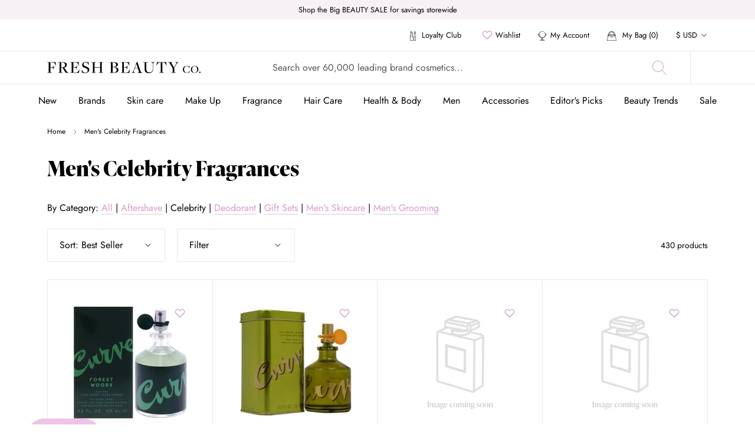

--- FILE ---
content_type: text/html; charset=utf-8
request_url: https://thefreshbeautyco.com/collections/mens-celebrity-fragrances
body_size: 75265
content:
<!doctype html>

<html class="no-js" lang="en">
  <head>
    <meta charset="utf-8"> 
    <meta http-equiv="X-UA-Compatible" content="IE=edge,chrome=1">
    <meta name="viewport" content="width=device-width, initial-scale=1.0, height=device-height, minimum-scale=1.0, maximum-scale=1.0">
    <meta name="theme-color" content="">

    <title>
      Men&#39;s Celebrity Fragrances by David Beckham, Banderas, Justin Bieber &ndash; Fresh Beauty Co. USA
    </title><meta name="description" content="Men&#39;s Celebrity Fragrances by David Beckham, Banderas, Usher, Playboy, Jordan, James Bond, Justin Bieber and more. Celebrity scents and aftershave available at Fresh Beauty Co. (MR FRESH)"><link rel="canonical" href="https://thefreshbeautyco.com/collections/mens-celebrity-fragrances">

    <link rel="alternate" hreflang="x-default" href="https://thefreshbeautyco.com/collections/mens-celebrity-fragrances" />
    <link rel="alternate" href="https://freshbeautyco.com.nz" hreflang="en-nz" />
    <link rel="alternate" href="https://freshbeautyco.com.au" hreflang="en-au" />
    <link rel="alternate" href="https://freshbeautyco.com" hreflang="en-us" /><link rel="shortcut icon" href="//thefreshbeautyco.com/cdn/shop/files/FreshBeautyCoNZFavicon_300x300_256x256_ea9f64bf-d003-457d-a1c4-bd12e972423d_96x.webp?v=1660548605" type="image/png"><meta property="og:type" content="website">
  <meta property="og:title" content="Men&#39;s Celebrity Fragrances">
  <meta property="og:image" content="http://thefreshbeautyco.com/cdn/shop/files/I0155134largest.jpg?v=1757986316">
  <meta property="og:image:secure_url" content="https://thefreshbeautyco.com/cdn/shop/files/I0155134largest.jpg?v=1757986316">
  <meta property="og:image:width" content="2000">
  <meta property="og:image:height" content="2000"><meta property="og:description" content="Men&#39;s Celebrity Fragrances by David Beckham, Banderas, Usher, Playboy, Jordan, James Bond, Justin Bieber and more. Celebrity scents and aftershave available at Fresh Beauty Co. (MR FRESH)"><meta property="og:url" content="https://thefreshbeautyco.com/collections/mens-celebrity-fragrances">
<meta property="og:site_name" content="Fresh Beauty Co. USA"><meta name="twitter:card" content="summary"><meta name="twitter:title" content="Men's Celebrity Fragrances">
  <meta name="twitter:description" content="By Category: All | Aftershave | Celebrity | Deodorant | Gift Sets | Men&#39;s Skincare | Men&#39;s Grooming">
  <meta name="twitter:image" content="https://thefreshbeautyco.com/cdn/shop/files/I0155134largest_600x600_crop_center.jpg?v=1757986316">
    <link rel="stylesheet" href="https://use.typekit.net/fne4ako.css">
<style>
  @font-face {
  font-family: "Abril Fatface";
  font-weight: 400;
  font-style: normal;
  font-display: fallback;
  src: url("//thefreshbeautyco.com/cdn/fonts/abril_fatface/abrilfatface_n4.002841dd08a4d39b2c2d7fe9d598d4782afb7225.woff2") format("woff2"),
       url("//thefreshbeautyco.com/cdn/fonts/abril_fatface/abrilfatface_n4.0d8f922831420cd750572c7a70f4c623018424d8.woff") format("woff");
}

  

  
  
  

  @font-face {
    font-family: 'Jost-Regular';
    src:  url('//thefreshbeautyco.com/cdn/shop/t/3/assets/Jost-Regular.ttf?v=158543382743333358881655563874') format("truetype");
    font-display: swap;
  }

  @font-face {
    font-family: 'Jost-Italic';
    src:  url('//thefreshbeautyco.com/cdn/shop/t/3/assets/Jost-Italic.ttf?v=157915457101578856051655563906') format("truetype");
    font-display: swap;
  }

  @font-face {
    font-family: 'Jost-Medium';
    src:  url('//thefreshbeautyco.com/cdn/shop/t/3/assets/Jost-Medium.ttf?v=118971660975128977061655563880') format("truetype");
    font-display: swap;
  }

  @font-face {
    font-family: 'Jost-MediumItalic';
    src:  url('//thefreshbeautyco.com/cdn/shop/t/3/assets/Jost-MediumItalic.ttf?v=138263750437367833861655564132') format("truetype");
    font-display: swap;
  }

  @font-face {
    font-family: 'Jost-Bold';
    src:  url('//thefreshbeautyco.com/cdn/shop/t/3/assets/Jost-Bold.ttf?v=78171162872301807431655563875') format("truetype");
    font-display: swap;
  }

  :root {
    --heading-font-family : 'ivypresto-display', 'serif';
    --heading-font-weight : 700;
    --heading-font-style  : normal;
    --text-font-family : 'Jost-Regular', Arial, sans-serif;
    --text-font-weight : 400;
    --text-font-style  : normal;

    --base-text-font-size   : 14px;
    --default-text-font-size: 14px;--background          : #ffffff;
    --background-rgb      : 255, 255, 255;
    --light-background    : #eaeaea;
    --light-background-rgb: 234, 234, 234;
    --heading-color       : #000000;
    --text-color          : #000000;
    --text-color-rgb      : 0, 0, 0;
    --text-color-light    : #555555;
    --text-color-light-rgb: 85, 85, 85;
    --link-color          : #e498d4;
    --link-color-rgb      : 228, 152, 212;
    
    --border-color        : #E9E9E9;
    --border-color-rgb    : 217, 217, 217;

    --button-background    : #000000;
    --button-background-rgb: 0, 0, 0;
    --button-text-color    : #efc3e6;
    --hover-button-background    : #000000;
    --hover-button-text-color    : #ffffff;

    --header-background       : #ffffff;
    --header-heading-color    : #000000;
    --header-light-text-color : #6a6a6a;
    --header-border-color     : #d9d9d9;

    --footer-background    : #000000;
    --footer-text-color    : #aaaaaa;
    --footer-heading-color : #ffffff;
    --footer-border-color  : #1a1a1a;

    --navigation-background      : #ffffff;
    --navigation-background-rgb  : 255, 255, 255;
    --navigation-text-color      : #000000;
    --navigation-text-color-light: rgba(0, 0, 0, 0.5);
    
    --navigation-border-color    : #E9E9E9;

    --newsletter-popup-background     : #000000;
    --newsletter-popup-text-color     : #ffffff;
    --newsletter-popup-text-color-rgb : 255, 255, 255;

    --secondary-elements-background       : #000000;
    --secondary-elements-background-rgb   : 0, 0, 0;
    --secondary-elements-text-color       : #ffffff;
    --secondary-elements-text-color-light : rgba(255, 255, 255, 0.5);
    --secondary-elements-border-color     : rgba(255, 255, 255, 0.25);

    --product-sale-price-color    : #e498d4;
    --product-sale-price-color-rgb: 228, 152, 212;

    /* Products */

    --horizontal-spacing-four-products-per-row: 60px;
        --horizontal-spacing-two-products-per-row : 60px;

    --vertical-spacing-four-products-per-row: 80px;
        --vertical-spacing-two-products-per-row : 100px;

    /* Animation */
    --drawer-transition-timing: cubic-bezier(0.645, 0.045, 0.355, 1);
    --header-base-height: 80px; /* We set a default for browsers that do not support CSS variables */

    /* Cursors */
    --cursor-zoom-in-svg    : url(//thefreshbeautyco.com/cdn/shop/t/3/assets/cursor-zoom-in.svg?v=179350835765779298301655563939);
    --cursor-zoom-in-2x-svg : url(//thefreshbeautyco.com/cdn/shop/t/3/assets/cursor-zoom-in-2x.svg?v=95984409156275563241655563873);
  }

  .slick-slider{position:relative;display:block;box-sizing:border-box;-webkit-user-select:none;-moz-user-select:none;-ms-user-select:none;user-select:none;-webkit-touch-callout:none;-khtml-user-select:none;-ms-touch-action:pan-y;touch-action:pan-y;-webkit-tap-highlight-color:transparent}.slick-list{position:relative;display:block;overflow:hidden;margin:0;padding:0}.slick-list:focus{outline:0}.slick-list.dragging{cursor:pointer;cursor:hand}.slick-slider .slick-list,.slick-slider .slick-track{-webkit-transform:translate3d(0,0,0);-moz-transform:translate3d(0,0,0);-ms-transform:translate3d(0,0,0);-o-transform:translate3d(0,0,0);transform:translate3d(0,0,0)}.slick-track{position:relative;top:0;left:0;display:block;margin-left:auto;margin-right:auto}.slick-track:after,.slick-track:before{display:table;content:''}.slick-track:after{clear:both}.slick-loading .slick-track{visibility:hidden}.slick-slide{display:none;float:left;height:100%;min-height:1px}[dir=rtl] .slick-slide{float:right}.slick-slide img{display:block}.slick-slide.slick-loading img{display:none}.slick-slide.dragging img{pointer-events:none}.slick-initialized .slick-slide{display:block}.slick-loading .slick-slide{visibility:hidden}.slick-vertical .slick-slide{display:block;height:auto;border:1px solid transparent}.slick-arrow.slick-hidden{display:none}
</style>

<script>
  // IE11 does not have support for CSS variables, so we have to polyfill them
  if (!(((window || {}).CSS || {}).supports && window.CSS.supports('(--a: 0)'))) {
    const script = document.createElement('script');
    script.type = 'text/javascript';
    script.src = 'https://cdn.jsdelivr.net/npm/css-vars-ponyfill@2';
    script.onload = function() {
      cssVars({});
    };

    document.getElementsByTagName('head')[0].appendChild(script);
  }
</script>

    <script>window.performance && window.performance.mark && window.performance.mark('shopify.content_for_header.start');</script><meta id="shopify-digital-wallet" name="shopify-digital-wallet" content="/64948404441/digital_wallets/dialog">
<meta name="shopify-checkout-api-token" content="05b441f0c29dded9a0f4ef7854d04079">
<meta id="in-context-paypal-metadata" data-shop-id="64948404441" data-venmo-supported="false" data-environment="production" data-locale="en_US" data-paypal-v4="true" data-currency="USD">
<link rel="alternate" type="application/atom+xml" title="Feed" href="/collections/mens-celebrity-fragrances.atom" />
<link rel="next" href="/collections/mens-celebrity-fragrances?page=2">
<link rel="alternate" type="application/json+oembed" href="https://thefreshbeautyco.com/collections/mens-celebrity-fragrances.oembed">
<script async="async" src="/checkouts/internal/preloads.js?locale=en-US"></script>
<link rel="preconnect" href="https://shop.app" crossorigin="anonymous">
<script async="async" src="https://shop.app/checkouts/internal/preloads.js?locale=en-US&shop_id=64948404441" crossorigin="anonymous"></script>
<script id="apple-pay-shop-capabilities" type="application/json">{"shopId":64948404441,"countryCode":"AU","currencyCode":"USD","merchantCapabilities":["supports3DS"],"merchantId":"gid:\/\/shopify\/Shop\/64948404441","merchantName":"Fresh Beauty Co. USA","requiredBillingContactFields":["postalAddress","email","phone"],"requiredShippingContactFields":["postalAddress","email","phone"],"shippingType":"shipping","supportedNetworks":["visa","masterCard","amex","jcb"],"total":{"type":"pending","label":"Fresh Beauty Co. USA","amount":"1.00"},"shopifyPaymentsEnabled":true,"supportsSubscriptions":true}</script>
<script id="shopify-features" type="application/json">{"accessToken":"05b441f0c29dded9a0f4ef7854d04079","betas":["rich-media-storefront-analytics"],"domain":"thefreshbeautyco.com","predictiveSearch":true,"shopId":64948404441,"locale":"en"}</script>
<script>var Shopify = Shopify || {};
Shopify.shop = "fresh-beauty-co-usa.myshopify.com";
Shopify.locale = "en";
Shopify.currency = {"active":"USD","rate":"1.0"};
Shopify.country = "US";
Shopify.theme = {"name":"The-one-beauty - No app product filter","id":133444141273,"schema_name":"Prestige","schema_version":"4.11.0","theme_store_id":null,"role":"main"};
Shopify.theme.handle = "null";
Shopify.theme.style = {"id":null,"handle":null};
Shopify.cdnHost = "thefreshbeautyco.com/cdn";
Shopify.routes = Shopify.routes || {};
Shopify.routes.root = "/";</script>
<script type="module">!function(o){(o.Shopify=o.Shopify||{}).modules=!0}(window);</script>
<script>!function(o){function n(){var o=[];function n(){o.push(Array.prototype.slice.apply(arguments))}return n.q=o,n}var t=o.Shopify=o.Shopify||{};t.loadFeatures=n(),t.autoloadFeatures=n()}(window);</script>
<script>
  window.ShopifyPay = window.ShopifyPay || {};
  window.ShopifyPay.apiHost = "shop.app\/pay";
  window.ShopifyPay.redirectState = null;
</script>
<script id="shop-js-analytics" type="application/json">{"pageType":"collection"}</script>
<script defer="defer" async type="module" src="//thefreshbeautyco.com/cdn/shopifycloud/shop-js/modules/v2/client.init-shop-cart-sync_BT-GjEfc.en.esm.js"></script>
<script defer="defer" async type="module" src="//thefreshbeautyco.com/cdn/shopifycloud/shop-js/modules/v2/chunk.common_D58fp_Oc.esm.js"></script>
<script defer="defer" async type="module" src="//thefreshbeautyco.com/cdn/shopifycloud/shop-js/modules/v2/chunk.modal_xMitdFEc.esm.js"></script>
<script type="module">
  await import("//thefreshbeautyco.com/cdn/shopifycloud/shop-js/modules/v2/client.init-shop-cart-sync_BT-GjEfc.en.esm.js");
await import("//thefreshbeautyco.com/cdn/shopifycloud/shop-js/modules/v2/chunk.common_D58fp_Oc.esm.js");
await import("//thefreshbeautyco.com/cdn/shopifycloud/shop-js/modules/v2/chunk.modal_xMitdFEc.esm.js");

  window.Shopify.SignInWithShop?.initShopCartSync?.({"fedCMEnabled":true,"windoidEnabled":true});

</script>
<script>
  window.Shopify = window.Shopify || {};
  if (!window.Shopify.featureAssets) window.Shopify.featureAssets = {};
  window.Shopify.featureAssets['shop-js'] = {"shop-cart-sync":["modules/v2/client.shop-cart-sync_DZOKe7Ll.en.esm.js","modules/v2/chunk.common_D58fp_Oc.esm.js","modules/v2/chunk.modal_xMitdFEc.esm.js"],"init-fed-cm":["modules/v2/client.init-fed-cm_B6oLuCjv.en.esm.js","modules/v2/chunk.common_D58fp_Oc.esm.js","modules/v2/chunk.modal_xMitdFEc.esm.js"],"shop-cash-offers":["modules/v2/client.shop-cash-offers_D2sdYoxE.en.esm.js","modules/v2/chunk.common_D58fp_Oc.esm.js","modules/v2/chunk.modal_xMitdFEc.esm.js"],"shop-login-button":["modules/v2/client.shop-login-button_QeVjl5Y3.en.esm.js","modules/v2/chunk.common_D58fp_Oc.esm.js","modules/v2/chunk.modal_xMitdFEc.esm.js"],"pay-button":["modules/v2/client.pay-button_DXTOsIq6.en.esm.js","modules/v2/chunk.common_D58fp_Oc.esm.js","modules/v2/chunk.modal_xMitdFEc.esm.js"],"shop-button":["modules/v2/client.shop-button_DQZHx9pm.en.esm.js","modules/v2/chunk.common_D58fp_Oc.esm.js","modules/v2/chunk.modal_xMitdFEc.esm.js"],"avatar":["modules/v2/client.avatar_BTnouDA3.en.esm.js"],"init-windoid":["modules/v2/client.init-windoid_CR1B-cfM.en.esm.js","modules/v2/chunk.common_D58fp_Oc.esm.js","modules/v2/chunk.modal_xMitdFEc.esm.js"],"init-shop-for-new-customer-accounts":["modules/v2/client.init-shop-for-new-customer-accounts_C_vY_xzh.en.esm.js","modules/v2/client.shop-login-button_QeVjl5Y3.en.esm.js","modules/v2/chunk.common_D58fp_Oc.esm.js","modules/v2/chunk.modal_xMitdFEc.esm.js"],"init-shop-email-lookup-coordinator":["modules/v2/client.init-shop-email-lookup-coordinator_BI7n9ZSv.en.esm.js","modules/v2/chunk.common_D58fp_Oc.esm.js","modules/v2/chunk.modal_xMitdFEc.esm.js"],"init-shop-cart-sync":["modules/v2/client.init-shop-cart-sync_BT-GjEfc.en.esm.js","modules/v2/chunk.common_D58fp_Oc.esm.js","modules/v2/chunk.modal_xMitdFEc.esm.js"],"shop-toast-manager":["modules/v2/client.shop-toast-manager_DiYdP3xc.en.esm.js","modules/v2/chunk.common_D58fp_Oc.esm.js","modules/v2/chunk.modal_xMitdFEc.esm.js"],"init-customer-accounts":["modules/v2/client.init-customer-accounts_D9ZNqS-Q.en.esm.js","modules/v2/client.shop-login-button_QeVjl5Y3.en.esm.js","modules/v2/chunk.common_D58fp_Oc.esm.js","modules/v2/chunk.modal_xMitdFEc.esm.js"],"init-customer-accounts-sign-up":["modules/v2/client.init-customer-accounts-sign-up_iGw4briv.en.esm.js","modules/v2/client.shop-login-button_QeVjl5Y3.en.esm.js","modules/v2/chunk.common_D58fp_Oc.esm.js","modules/v2/chunk.modal_xMitdFEc.esm.js"],"shop-follow-button":["modules/v2/client.shop-follow-button_CqMgW2wH.en.esm.js","modules/v2/chunk.common_D58fp_Oc.esm.js","modules/v2/chunk.modal_xMitdFEc.esm.js"],"checkout-modal":["modules/v2/client.checkout-modal_xHeaAweL.en.esm.js","modules/v2/chunk.common_D58fp_Oc.esm.js","modules/v2/chunk.modal_xMitdFEc.esm.js"],"shop-login":["modules/v2/client.shop-login_D91U-Q7h.en.esm.js","modules/v2/chunk.common_D58fp_Oc.esm.js","modules/v2/chunk.modal_xMitdFEc.esm.js"],"lead-capture":["modules/v2/client.lead-capture_BJmE1dJe.en.esm.js","modules/v2/chunk.common_D58fp_Oc.esm.js","modules/v2/chunk.modal_xMitdFEc.esm.js"],"payment-terms":["modules/v2/client.payment-terms_Ci9AEqFq.en.esm.js","modules/v2/chunk.common_D58fp_Oc.esm.js","modules/v2/chunk.modal_xMitdFEc.esm.js"]};
</script>
<script>(function() {
  var isLoaded = false;
  function asyncLoad() {
    if (isLoaded) return;
    isLoaded = true;
    var urls = ["https:\/\/static.klaviyo.com\/onsite\/js\/klaviyo.js?company_id=Yb335Z\u0026shop=fresh-beauty-co-usa.myshopify.com","https:\/\/static.klaviyo.com\/onsite\/js\/klaviyo.js?company_id=Yb335Z\u0026shop=fresh-beauty-co-usa.myshopify.com","https:\/\/cdn.shopify.com\/s\/files\/1\/0649\/4840\/4441\/t\/3\/assets\/pop_64948404441.js?v=1686290869\u0026shop=fresh-beauty-co-usa.myshopify.com"];
    for (var i = 0; i < urls.length; i++) {
      var s = document.createElement('script');
      s.type = 'text/javascript';
      s.async = true;
      s.src = urls[i];
      var x = document.getElementsByTagName('script')[0];
      x.parentNode.insertBefore(s, x);
    }
  };
  if(window.attachEvent) {
    window.attachEvent('onload', asyncLoad);
  } else {
    window.addEventListener('load', asyncLoad, false);
  }
})();</script>
<script id="__st">var __st={"a":64948404441,"offset":-18000,"reqid":"d480c694-b7b1-400d-8f24-56b8c667fdb5-1769396588","pageurl":"thefreshbeautyco.com\/collections\/mens-celebrity-fragrances","u":"29f52a02d588","p":"collection","rtyp":"collection","rid":401906729177};</script>
<script>window.ShopifyPaypalV4VisibilityTracking = true;</script>
<script id="captcha-bootstrap">!function(){'use strict';const t='contact',e='account',n='new_comment',o=[[t,t],['blogs',n],['comments',n],[t,'customer']],c=[[e,'customer_login'],[e,'guest_login'],[e,'recover_customer_password'],[e,'create_customer']],r=t=>t.map((([t,e])=>`form[action*='/${t}']:not([data-nocaptcha='true']) input[name='form_type'][value='${e}']`)).join(','),a=t=>()=>t?[...document.querySelectorAll(t)].map((t=>t.form)):[];function s(){const t=[...o],e=r(t);return a(e)}const i='password',u='form_key',d=['recaptcha-v3-token','g-recaptcha-response','h-captcha-response',i],f=()=>{try{return window.sessionStorage}catch{return}},m='__shopify_v',_=t=>t.elements[u];function p(t,e,n=!1){try{const o=window.sessionStorage,c=JSON.parse(o.getItem(e)),{data:r}=function(t){const{data:e,action:n}=t;return t[m]||n?{data:e,action:n}:{data:t,action:n}}(c);for(const[e,n]of Object.entries(r))t.elements[e]&&(t.elements[e].value=n);n&&o.removeItem(e)}catch(o){console.error('form repopulation failed',{error:o})}}const l='form_type',E='cptcha';function T(t){t.dataset[E]=!0}const w=window,h=w.document,L='Shopify',v='ce_forms',y='captcha';let A=!1;((t,e)=>{const n=(g='f06e6c50-85a8-45c8-87d0-21a2b65856fe',I='https://cdn.shopify.com/shopifycloud/storefront-forms-hcaptcha/ce_storefront_forms_captcha_hcaptcha.v1.5.2.iife.js',D={infoText:'Protected by hCaptcha',privacyText:'Privacy',termsText:'Terms'},(t,e,n)=>{const o=w[L][v],c=o.bindForm;if(c)return c(t,g,e,D).then(n);var r;o.q.push([[t,g,e,D],n]),r=I,A||(h.body.append(Object.assign(h.createElement('script'),{id:'captcha-provider',async:!0,src:r})),A=!0)});var g,I,D;w[L]=w[L]||{},w[L][v]=w[L][v]||{},w[L][v].q=[],w[L][y]=w[L][y]||{},w[L][y].protect=function(t,e){n(t,void 0,e),T(t)},Object.freeze(w[L][y]),function(t,e,n,w,h,L){const[v,y,A,g]=function(t,e,n){const i=e?o:[],u=t?c:[],d=[...i,...u],f=r(d),m=r(i),_=r(d.filter((([t,e])=>n.includes(e))));return[a(f),a(m),a(_),s()]}(w,h,L),I=t=>{const e=t.target;return e instanceof HTMLFormElement?e:e&&e.form},D=t=>v().includes(t);t.addEventListener('submit',(t=>{const e=I(t);if(!e)return;const n=D(e)&&!e.dataset.hcaptchaBound&&!e.dataset.recaptchaBound,o=_(e),c=g().includes(e)&&(!o||!o.value);(n||c)&&t.preventDefault(),c&&!n&&(function(t){try{if(!f())return;!function(t){const e=f();if(!e)return;const n=_(t);if(!n)return;const o=n.value;o&&e.removeItem(o)}(t);const e=Array.from(Array(32),(()=>Math.random().toString(36)[2])).join('');!function(t,e){_(t)||t.append(Object.assign(document.createElement('input'),{type:'hidden',name:u})),t.elements[u].value=e}(t,e),function(t,e){const n=f();if(!n)return;const o=[...t.querySelectorAll(`input[type='${i}']`)].map((({name:t})=>t)),c=[...d,...o],r={};for(const[a,s]of new FormData(t).entries())c.includes(a)||(r[a]=s);n.setItem(e,JSON.stringify({[m]:1,action:t.action,data:r}))}(t,e)}catch(e){console.error('failed to persist form',e)}}(e),e.submit())}));const S=(t,e)=>{t&&!t.dataset[E]&&(n(t,e.some((e=>e===t))),T(t))};for(const o of['focusin','change'])t.addEventListener(o,(t=>{const e=I(t);D(e)&&S(e,y())}));const B=e.get('form_key'),M=e.get(l),P=B&&M;t.addEventListener('DOMContentLoaded',(()=>{const t=y();if(P)for(const e of t)e.elements[l].value===M&&p(e,B);[...new Set([...A(),...v().filter((t=>'true'===t.dataset.shopifyCaptcha))])].forEach((e=>S(e,t)))}))}(h,new URLSearchParams(w.location.search),n,t,e,['guest_login'])})(!0,!0)}();</script>
<script integrity="sha256-4kQ18oKyAcykRKYeNunJcIwy7WH5gtpwJnB7kiuLZ1E=" data-source-attribution="shopify.loadfeatures" defer="defer" src="//thefreshbeautyco.com/cdn/shopifycloud/storefront/assets/storefront/load_feature-a0a9edcb.js" crossorigin="anonymous"></script>
<script crossorigin="anonymous" defer="defer" src="//thefreshbeautyco.com/cdn/shopifycloud/storefront/assets/shopify_pay/storefront-65b4c6d7.js?v=20250812"></script>
<script data-source-attribution="shopify.dynamic_checkout.dynamic.init">var Shopify=Shopify||{};Shopify.PaymentButton=Shopify.PaymentButton||{isStorefrontPortableWallets:!0,init:function(){window.Shopify.PaymentButton.init=function(){};var t=document.createElement("script");t.src="https://thefreshbeautyco.com/cdn/shopifycloud/portable-wallets/latest/portable-wallets.en.js",t.type="module",document.head.appendChild(t)}};
</script>
<script data-source-attribution="shopify.dynamic_checkout.buyer_consent">
  function portableWalletsHideBuyerConsent(e){var t=document.getElementById("shopify-buyer-consent"),n=document.getElementById("shopify-subscription-policy-button");t&&n&&(t.classList.add("hidden"),t.setAttribute("aria-hidden","true"),n.removeEventListener("click",e))}function portableWalletsShowBuyerConsent(e){var t=document.getElementById("shopify-buyer-consent"),n=document.getElementById("shopify-subscription-policy-button");t&&n&&(t.classList.remove("hidden"),t.removeAttribute("aria-hidden"),n.addEventListener("click",e))}window.Shopify?.PaymentButton&&(window.Shopify.PaymentButton.hideBuyerConsent=portableWalletsHideBuyerConsent,window.Shopify.PaymentButton.showBuyerConsent=portableWalletsShowBuyerConsent);
</script>
<script data-source-attribution="shopify.dynamic_checkout.cart.bootstrap">document.addEventListener("DOMContentLoaded",(function(){function t(){return document.querySelector("shopify-accelerated-checkout-cart, shopify-accelerated-checkout")}if(t())Shopify.PaymentButton.init();else{new MutationObserver((function(e,n){t()&&(Shopify.PaymentButton.init(),n.disconnect())})).observe(document.body,{childList:!0,subtree:!0})}}));
</script>
<link id="shopify-accelerated-checkout-styles" rel="stylesheet" media="screen" href="https://thefreshbeautyco.com/cdn/shopifycloud/portable-wallets/latest/accelerated-checkout-backwards-compat.css" crossorigin="anonymous">
<style id="shopify-accelerated-checkout-cart">
        #shopify-buyer-consent {
  margin-top: 1em;
  display: inline-block;
  width: 100%;
}

#shopify-buyer-consent.hidden {
  display: none;
}

#shopify-subscription-policy-button {
  background: none;
  border: none;
  padding: 0;
  text-decoration: underline;
  font-size: inherit;
  cursor: pointer;
}

#shopify-subscription-policy-button::before {
  box-shadow: none;
}

      </style>

<script>window.performance && window.performance.mark && window.performance.mark('shopify.content_for_header.end');</script>

    <link rel="stylesheet" href="//thefreshbeautyco.com/cdn/shop/t/3/assets/theme.css?v=15562259770739030101757520082">
    <link rel="stylesheet" href="//thefreshbeautyco.com/cdn/shop/t/3/assets/theme-custom.scss.css?v=101340454399015313021754393654">
    <script>
      sswLoadNewJq = true;
    </script>
    <script>// This allows to expose several variables to the global scope, to be used in scripts
      window.theme = {
        pageType: "collection",
        moneyFormat: "${{amount}}",
        moneyWithCurrencyFormat: "${{amount}} USD",
        productImageSize: "natural",
        searchMode: "product,collection,article,page",
        showPageTransition: false,
        showElementStaggering: false,
        showImageZooming: true
      };

      window.routes = {
        rootUrl: "\/",
        rootUrlWithoutSlash: '',
        cartUrl: "\/cart",
        cartAddUrl: "\/cart\/add",
        cartChangeUrl: "\/cart\/change",
        searchUrl: "\/search",
        productRecommendationsUrl: "\/recommendations\/products"
      };

      window.languages = {
        cartAddNote: "Add Order Note",
        cartEditNote: "Edit Order Note",
        productImageLoadingError: "This image could not be loaded. Please try to reload the page.",
        productFormAddToCart: "Add to cart",
        productFormUnavailable: "Unavailable",
        productFormSoldOut: "Sold Out",
        shippingEstimatorOneResult: "1 option available:",
        shippingEstimatorMoreResults: "{{count}} options available:",
        shippingEstimatorNoResults: "No shipping could be found"
      };

      window.lazySizesConfig = {
        loadHidden: false,
        hFac: 0.5,
        expFactor: 2,
        ricTimeout: 150,
        lazyClass: 'Image--lazyLoad',
        loadingClass: 'Image--lazyLoading',
        loadedClass: 'Image--lazyLoaded'
      };

      document.documentElement.className = document.documentElement.className.replace('no-js', 'js');
      document.documentElement.style.setProperty('--window-height', window.innerHeight + 'px');

      // We do a quick detection of some features (we could use Modernizr but for so little...)
      (function() {
        document.documentElement.className += ((window.CSS && window.CSS.supports('(position: sticky) or (position: -webkit-sticky)')) ? ' supports-sticky' : ' no-supports-sticky');
        document.documentElement.className += (window.matchMedia('(-moz-touch-enabled: 1), (hover: none)')).matches ? ' no-supports-hover' : ' supports-hover';
      }());
    </script>

    

    <script src="//thefreshbeautyco.com/cdn/shop/t/3/assets/vendor.js?v=161315313139803428281655564216"></script>
    <script src="//thefreshbeautyco.com/cdn/shop/t/3/assets/lazysizes.min.js?v=174358363404432586981655563928" async></script>
    <script src="//thefreshbeautyco.com/cdn/shop/t/3/assets/jquery.equalheights.min.js?v=61920824065195636361655563916" async></script>
    <script src="//thefreshbeautyco.com/cdn/shop/t/3/assets/jquery.webticker.min.js?v=94939291756758153531655563940" async></script><script src="https://polyfill-fastly.net/v3/polyfill.min.js?unknown=polyfill&features=fetch,Element.prototype.closest,Element.prototype.remove,Element.prototype.classList,Array.prototype.includes,Array.prototype.fill,Object.assign,CustomEvent,IntersectionObserver,IntersectionObserverEntry,URL" defer></script>
    <script type="text/javascript" src="//cdn.jsdelivr.net/npm/slick-carousel@1.8.1/slick/slick.min.js" defer></script>
    
    <script src="//thefreshbeautyco.com/cdn/shop/t/3/assets/libs.min.js?v=26178543184394469741655563887" defer></script>

    

    <script src="//thefreshbeautyco.com/cdn/shop/t/3/assets/theme.js?v=12619743515044123001752497366" defer></script>
    <script src="//thefreshbeautyco.com/cdn/shop/t/3/assets/custom.js?v=52532797775076980111756136379" defer></script>
    

    <script>
      (function () {
        window.onpageshow = function() {
          if (window.theme.showPageTransition) {
            var pageTransition = document.querySelector('.PageTransition');

            if (pageTransition) {
              pageTransition.style.visibility = 'visible';
              pageTransition.style.opacity = '0';
            }
          }

          // When the page is loaded from the cache, we have to reload the cart content
          document.documentElement.dispatchEvent(new CustomEvent('cart:refresh', {
            bubbles: true
          }));
        };
      })();
    </script>

    


  <script type="application/ld+json">
  {
    "@context": "http://schema.org",
    "@type": "BreadcrumbList",
  "itemListElement": [{
      "@type": "ListItem",
      "position": 1,
      "name": "Translation missing: en.general.breadcrumb.home",
      "item": "https://thefreshbeautyco.com"
    },{
          "@type": "ListItem",
          "position": 2,
          "name": "Men's Celebrity Fragrances",
          "item": "https://thefreshbeautyco.com/collections/mens-celebrity-fragrances"
        }]
  }
  </script>


<script src="https://cdn.shopify.com/extensions/1aff304a-11ec-47a0-aee1-7f4ae56792d4/tydal-popups-email-pop-ups-4/assets/pop-app-embed.js" type="text/javascript" defer="defer"></script>
<link href="https://monorail-edge.shopifysvc.com" rel="dns-prefetch">
<script>(function(){if ("sendBeacon" in navigator && "performance" in window) {try {var session_token_from_headers = performance.getEntriesByType('navigation')[0].serverTiming.find(x => x.name == '_s').description;} catch {var session_token_from_headers = undefined;}var session_cookie_matches = document.cookie.match(/_shopify_s=([^;]*)/);var session_token_from_cookie = session_cookie_matches && session_cookie_matches.length === 2 ? session_cookie_matches[1] : "";var session_token = session_token_from_headers || session_token_from_cookie || "";function handle_abandonment_event(e) {var entries = performance.getEntries().filter(function(entry) {return /monorail-edge.shopifysvc.com/.test(entry.name);});if (!window.abandonment_tracked && entries.length === 0) {window.abandonment_tracked = true;var currentMs = Date.now();var navigation_start = performance.timing.navigationStart;var payload = {shop_id: 64948404441,url: window.location.href,navigation_start,duration: currentMs - navigation_start,session_token,page_type: "collection"};window.navigator.sendBeacon("https://monorail-edge.shopifysvc.com/v1/produce", JSON.stringify({schema_id: "online_store_buyer_site_abandonment/1.1",payload: payload,metadata: {event_created_at_ms: currentMs,event_sent_at_ms: currentMs}}));}}window.addEventListener('pagehide', handle_abandonment_event);}}());</script>
<script id="web-pixels-manager-setup">(function e(e,d,r,n,o){if(void 0===o&&(o={}),!Boolean(null===(a=null===(i=window.Shopify)||void 0===i?void 0:i.analytics)||void 0===a?void 0:a.replayQueue)){var i,a;window.Shopify=window.Shopify||{};var t=window.Shopify;t.analytics=t.analytics||{};var s=t.analytics;s.replayQueue=[],s.publish=function(e,d,r){return s.replayQueue.push([e,d,r]),!0};try{self.performance.mark("wpm:start")}catch(e){}var l=function(){var e={modern:/Edge?\/(1{2}[4-9]|1[2-9]\d|[2-9]\d{2}|\d{4,})\.\d+(\.\d+|)|Firefox\/(1{2}[4-9]|1[2-9]\d|[2-9]\d{2}|\d{4,})\.\d+(\.\d+|)|Chrom(ium|e)\/(9{2}|\d{3,})\.\d+(\.\d+|)|(Maci|X1{2}).+ Version\/(15\.\d+|(1[6-9]|[2-9]\d|\d{3,})\.\d+)([,.]\d+|)( \(\w+\)|)( Mobile\/\w+|) Safari\/|Chrome.+OPR\/(9{2}|\d{3,})\.\d+\.\d+|(CPU[ +]OS|iPhone[ +]OS|CPU[ +]iPhone|CPU IPhone OS|CPU iPad OS)[ +]+(15[._]\d+|(1[6-9]|[2-9]\d|\d{3,})[._]\d+)([._]\d+|)|Android:?[ /-](13[3-9]|1[4-9]\d|[2-9]\d{2}|\d{4,})(\.\d+|)(\.\d+|)|Android.+Firefox\/(13[5-9]|1[4-9]\d|[2-9]\d{2}|\d{4,})\.\d+(\.\d+|)|Android.+Chrom(ium|e)\/(13[3-9]|1[4-9]\d|[2-9]\d{2}|\d{4,})\.\d+(\.\d+|)|SamsungBrowser\/([2-9]\d|\d{3,})\.\d+/,legacy:/Edge?\/(1[6-9]|[2-9]\d|\d{3,})\.\d+(\.\d+|)|Firefox\/(5[4-9]|[6-9]\d|\d{3,})\.\d+(\.\d+|)|Chrom(ium|e)\/(5[1-9]|[6-9]\d|\d{3,})\.\d+(\.\d+|)([\d.]+$|.*Safari\/(?![\d.]+ Edge\/[\d.]+$))|(Maci|X1{2}).+ Version\/(10\.\d+|(1[1-9]|[2-9]\d|\d{3,})\.\d+)([,.]\d+|)( \(\w+\)|)( Mobile\/\w+|) Safari\/|Chrome.+OPR\/(3[89]|[4-9]\d|\d{3,})\.\d+\.\d+|(CPU[ +]OS|iPhone[ +]OS|CPU[ +]iPhone|CPU IPhone OS|CPU iPad OS)[ +]+(10[._]\d+|(1[1-9]|[2-9]\d|\d{3,})[._]\d+)([._]\d+|)|Android:?[ /-](13[3-9]|1[4-9]\d|[2-9]\d{2}|\d{4,})(\.\d+|)(\.\d+|)|Mobile Safari.+OPR\/([89]\d|\d{3,})\.\d+\.\d+|Android.+Firefox\/(13[5-9]|1[4-9]\d|[2-9]\d{2}|\d{4,})\.\d+(\.\d+|)|Android.+Chrom(ium|e)\/(13[3-9]|1[4-9]\d|[2-9]\d{2}|\d{4,})\.\d+(\.\d+|)|Android.+(UC? ?Browser|UCWEB|U3)[ /]?(15\.([5-9]|\d{2,})|(1[6-9]|[2-9]\d|\d{3,})\.\d+)\.\d+|SamsungBrowser\/(5\.\d+|([6-9]|\d{2,})\.\d+)|Android.+MQ{2}Browser\/(14(\.(9|\d{2,})|)|(1[5-9]|[2-9]\d|\d{3,})(\.\d+|))(\.\d+|)|K[Aa][Ii]OS\/(3\.\d+|([4-9]|\d{2,})\.\d+)(\.\d+|)/},d=e.modern,r=e.legacy,n=navigator.userAgent;return n.match(d)?"modern":n.match(r)?"legacy":"unknown"}(),u="modern"===l?"modern":"legacy",c=(null!=n?n:{modern:"",legacy:""})[u],f=function(e){return[e.baseUrl,"/wpm","/b",e.hashVersion,"modern"===e.buildTarget?"m":"l",".js"].join("")}({baseUrl:d,hashVersion:r,buildTarget:u}),m=function(e){var d=e.version,r=e.bundleTarget,n=e.surface,o=e.pageUrl,i=e.monorailEndpoint;return{emit:function(e){var a=e.status,t=e.errorMsg,s=(new Date).getTime(),l=JSON.stringify({metadata:{event_sent_at_ms:s},events:[{schema_id:"web_pixels_manager_load/3.1",payload:{version:d,bundle_target:r,page_url:o,status:a,surface:n,error_msg:t},metadata:{event_created_at_ms:s}}]});if(!i)return console&&console.warn&&console.warn("[Web Pixels Manager] No Monorail endpoint provided, skipping logging."),!1;try{return self.navigator.sendBeacon.bind(self.navigator)(i,l)}catch(e){}var u=new XMLHttpRequest;try{return u.open("POST",i,!0),u.setRequestHeader("Content-Type","text/plain"),u.send(l),!0}catch(e){return console&&console.warn&&console.warn("[Web Pixels Manager] Got an unhandled error while logging to Monorail."),!1}}}}({version:r,bundleTarget:l,surface:e.surface,pageUrl:self.location.href,monorailEndpoint:e.monorailEndpoint});try{o.browserTarget=l,function(e){var d=e.src,r=e.async,n=void 0===r||r,o=e.onload,i=e.onerror,a=e.sri,t=e.scriptDataAttributes,s=void 0===t?{}:t,l=document.createElement("script"),u=document.querySelector("head"),c=document.querySelector("body");if(l.async=n,l.src=d,a&&(l.integrity=a,l.crossOrigin="anonymous"),s)for(var f in s)if(Object.prototype.hasOwnProperty.call(s,f))try{l.dataset[f]=s[f]}catch(e){}if(o&&l.addEventListener("load",o),i&&l.addEventListener("error",i),u)u.appendChild(l);else{if(!c)throw new Error("Did not find a head or body element to append the script");c.appendChild(l)}}({src:f,async:!0,onload:function(){if(!function(){var e,d;return Boolean(null===(d=null===(e=window.Shopify)||void 0===e?void 0:e.analytics)||void 0===d?void 0:d.initialized)}()){var d=window.webPixelsManager.init(e)||void 0;if(d){var r=window.Shopify.analytics;r.replayQueue.forEach((function(e){var r=e[0],n=e[1],o=e[2];d.publishCustomEvent(r,n,o)})),r.replayQueue=[],r.publish=d.publishCustomEvent,r.visitor=d.visitor,r.initialized=!0}}},onerror:function(){return m.emit({status:"failed",errorMsg:"".concat(f," has failed to load")})},sri:function(e){var d=/^sha384-[A-Za-z0-9+/=]+$/;return"string"==typeof e&&d.test(e)}(c)?c:"",scriptDataAttributes:o}),m.emit({status:"loading"})}catch(e){m.emit({status:"failed",errorMsg:(null==e?void 0:e.message)||"Unknown error"})}}})({shopId: 64948404441,storefrontBaseUrl: "https://thefreshbeautyco.com",extensionsBaseUrl: "https://extensions.shopifycdn.com/cdn/shopifycloud/web-pixels-manager",monorailEndpoint: "https://monorail-edge.shopifysvc.com/unstable/produce_batch",surface: "storefront-renderer",enabledBetaFlags: ["2dca8a86"],webPixelsConfigList: [{"id":"shopify-app-pixel","configuration":"{}","eventPayloadVersion":"v1","runtimeContext":"STRICT","scriptVersion":"0450","apiClientId":"shopify-pixel","type":"APP","privacyPurposes":["ANALYTICS","MARKETING"]},{"id":"shopify-custom-pixel","eventPayloadVersion":"v1","runtimeContext":"LAX","scriptVersion":"0450","apiClientId":"shopify-pixel","type":"CUSTOM","privacyPurposes":["ANALYTICS","MARKETING"]}],isMerchantRequest: false,initData: {"shop":{"name":"Fresh Beauty Co. USA","paymentSettings":{"currencyCode":"USD"},"myshopifyDomain":"fresh-beauty-co-usa.myshopify.com","countryCode":"AU","storefrontUrl":"https:\/\/thefreshbeautyco.com"},"customer":null,"cart":null,"checkout":null,"productVariants":[],"purchasingCompany":null},},"https://thefreshbeautyco.com/cdn","fcfee988w5aeb613cpc8e4bc33m6693e112",{"modern":"","legacy":""},{"shopId":"64948404441","storefrontBaseUrl":"https:\/\/thefreshbeautyco.com","extensionBaseUrl":"https:\/\/extensions.shopifycdn.com\/cdn\/shopifycloud\/web-pixels-manager","surface":"storefront-renderer","enabledBetaFlags":"[\"2dca8a86\"]","isMerchantRequest":"false","hashVersion":"fcfee988w5aeb613cpc8e4bc33m6693e112","publish":"custom","events":"[[\"page_viewed\",{}],[\"collection_viewed\",{\"collection\":{\"id\":\"401906729177\",\"title\":\"Men's Celebrity Fragrances\",\"productVariants\":[{\"price\":{\"amount\":18.9,\"currencyCode\":\"USD\"},\"product\":{\"title\":\"David Beckham True Instinct by David Beckham for Men - 2.5 oz EDP Spray\",\"vendor\":\"David Beckham\",\"id\":\"9312010240217\",\"untranslatedTitle\":\"David Beckham True Instinct by David Beckham for Men - 2.5 oz EDP Spray\",\"url\":\"\/products\/pwi0155134-david-beckham-true-instinct-by-david-beckham-for-men-25-oz-edp-spray\",\"type\":\"Men's Fragrance\"},\"id\":\"47309061226713\",\"image\":{\"src\":\"\/\/thefreshbeautyco.com\/cdn\/shop\/files\/I0155134largest.jpg?v=1757986316\"},\"sku\":\"pwi0155134\",\"title\":\"2.5 oz\",\"untranslatedTitle\":\"2.5 oz\"},{\"price\":{\"amount\":23.4,\"currencyCode\":\"USD\"},\"product\":{\"title\":\"Liz Claiborne Curve Forest Woods by Liz Claiborne for Men - 4.2 oz EDC Spray\",\"vendor\":\"Liz Claiborne\",\"id\":\"8956115353817\",\"untranslatedTitle\":\"Liz Claiborne Curve Forest Woods by Liz Claiborne for Men - 4.2 oz EDC Spray\",\"url\":\"\/products\/pwi0147298-liz-claiborne-curve-forest-woods-by-liz-claiborne-for-men-42-oz-edc-spray\",\"type\":\"Men's Fragrance\"},\"id\":\"45762931228889\",\"image\":{\"src\":\"\/\/thefreshbeautyco.com\/cdn\/shop\/files\/I0147298largest.jpg?v=1722590917\"},\"sku\":\"pwi0147298\",\"title\":\"4.2 oz\",\"untranslatedTitle\":\"4.2 oz\"},{\"price\":{\"amount\":52.8,\"currencyCode\":\"USD\"},\"product\":{\"title\":\"David Beckham Intimately Beckham 75ml\/2.5oz\",\"vendor\":\"David Beckham\",\"id\":\"8545433256153\",\"untranslatedTitle\":\"David Beckham Intimately Beckham 75ml\/2.5oz\",\"url\":\"\/products\/cw292978-david-beckham-intimately-beckham\",\"type\":\"Men's Fragrance\"},\"id\":\"44716191645913\",\"image\":{\"src\":\"\/\/thefreshbeautyco.com\/cdn\/shop\/products\/460919_fragrancex_FULL.jpg?v=1709256851\"},\"sku\":\"cw292978\",\"title\":\"75ml\/2.5oz\",\"untranslatedTitle\":\"75ml\/2.5oz\"},{\"price\":{\"amount\":31.45,\"currencyCode\":\"USD\"},\"product\":{\"title\":\"Usher Homme by Usher for Men - 3 Pc Gift Set 3.4oz EDT Spray, 3.4oz Shower Gel, 3.4oz After shave Soother\",\"vendor\":\"Usher\",\"id\":\"7728312451289\",\"untranslatedTitle\":\"Usher Homme by Usher for Men - 3 Pc Gift Set 3.4oz EDT Spray, 3.4oz Shower Gel, 3.4oz After shave Soother\",\"url\":\"\/products\/pwm-gs-3299-usher-usher-by-usher-for-men-3-pc-gift-set-34oz-edt-spray-34oz-shower-gel-34oz-after-shave-soother\",\"type\":\"Men's Fragrance\"},\"id\":\"42965384724697\",\"image\":{\"src\":\"\/\/thefreshbeautyco.com\/cdn\/shop\/products\/M-GS-3299larger.jpg?v=1710289760\"},\"sku\":\"pwm-gs-3299\",\"title\":\"3 Pc Gift Set\",\"untranslatedTitle\":\"3 Pc Gift Set\"},{\"price\":{\"amount\":27.25,\"currencyCode\":\"USD\"},\"product\":{\"title\":\"Liz Claiborne Curve by Liz Claiborne for Men - 2.5 oz Cologne Spray\",\"vendor\":\"Liz Claiborne\",\"id\":\"7728273686745\",\"untranslatedTitle\":\"Liz Claiborne Curve by Liz Claiborne for Men - 2.5 oz Cologne Spray\",\"url\":\"\/products\/pwm-1063-liz-claiborne-curve-by-liz-claiborne-for-men-25-oz-cologne-spray\",\"type\":\"Men's Fragrance\"},\"id\":\"42965224456409\",\"image\":{\"src\":\"\/\/thefreshbeautyco.com\/cdn\/shop\/products\/M-1063larger.jpg?v=1655554109\"},\"sku\":\"pwm-1063\",\"title\":\"2.5 oz\",\"untranslatedTitle\":\"2.5 oz\"},{\"price\":{\"amount\":27.25,\"currencyCode\":\"USD\"},\"product\":{\"title\":\"Antonio Banderas King of Seduction by Antonio Banderas for Men - 6.8 oz EDT Spray\",\"vendor\":\"Antonio Banderas\",\"id\":\"7726835138777\",\"untranslatedTitle\":\"Antonio Banderas King of Seduction by Antonio Banderas for Men - 6.8 oz EDT Spray\",\"url\":\"\/products\/pwi0098882-antonio-banderas-king-of-seduction-by-antonio-banderas-for-men-68-oz-edt-spray\",\"type\":\"Men's Fragrance\"},\"id\":\"42962368921817\",\"image\":{\"src\":\"\/\/thefreshbeautyco.com\/cdn\/shop\/products\/I0098882larger.jpg?v=1655538851\"},\"sku\":\"pwi0098882\",\"title\":\"6.8 oz\",\"untranslatedTitle\":\"6.8 oz\"},{\"price\":{\"amount\":58.4,\"currencyCode\":\"USD\"},\"product\":{\"title\":\"David Beckham Refined Woods Unisex Eau De Parfum TESTER 100ml\",\"vendor\":\"David Beckham\",\"id\":\"9417556164825\",\"untranslatedTitle\":\"David Beckham Refined Woods Unisex Eau De Parfum TESTER 100ml\",\"url\":\"\/products\/cw631005-david-beckham-refined-woods-unisex-eau-de-parfum-tester\",\"type\":\"Miscellaneous\"},\"id\":\"47702306390233\",\"image\":{\"src\":\"\/\/thefreshbeautyco.com\/cdn\/shop\/files\/freshbeautyco-image-coming-soon-new_fca5e987-e0c0-4af7-b2c8-ad9a1b7fdcd1.png?v=1768267936\"},\"sku\":\"cw631005\",\"title\":\"100ml\",\"untranslatedTitle\":\"100ml\"},{\"price\":{\"amount\":58.4,\"currencyCode\":\"USD\"},\"product\":{\"title\":\"David Beckham Aromatic Greens Unisex Eau De Parfum TESTER 100ml\",\"vendor\":\"David Beckham\",\"id\":\"9417556066521\",\"untranslatedTitle\":\"David Beckham Aromatic Greens Unisex Eau De Parfum TESTER 100ml\",\"url\":\"\/products\/cw631004-david-beckham-aromatic-greens-unisex-eau-de-parfum-tester\",\"type\":\"Miscellaneous\"},\"id\":\"47702306259161\",\"image\":{\"src\":\"\/\/thefreshbeautyco.com\/cdn\/shop\/files\/freshbeautyco-image-coming-soon-new_d8b82b1a-da9e-41f6-b44c-5a2c3b2764a2.png?v=1768267932\"},\"sku\":\"cw631004\",\"title\":\"100ml\",\"untranslatedTitle\":\"100ml\"},{\"price\":{\"amount\":57.0,\"currencyCode\":\"USD\"},\"product\":{\"title\":\"David Beckham Beyond Man Eau De Toilette TESTER 90ml\",\"vendor\":\"David Beckham\",\"id\":\"9417555968217\",\"untranslatedTitle\":\"David Beckham Beyond Man Eau De Toilette TESTER 90ml\",\"url\":\"\/products\/cw631003-david-beckham-beyond-man-eau-de-toilette-tester\",\"type\":\"Men's Fragrance\"},\"id\":\"47702306128089\",\"image\":{\"src\":\"\/\/thefreshbeautyco.com\/cdn\/shop\/files\/freshbeautyco-image-coming-soon-new_c8b53218-0189-48a6-8ef1-211a75cb538e.png?v=1768267929\"},\"sku\":\"cw631003\",\"title\":\"90ml\",\"untranslatedTitle\":\"90ml\"},{\"price\":{\"amount\":58.4,\"currencyCode\":\"USD\"},\"product\":{\"title\":\"Antonio Banderas The Icon Man Set Eau De Toilette \u0026 Asb 75ml 50ml\",\"vendor\":\"Antonio Banderas\",\"id\":\"9412604559577\",\"untranslatedTitle\":\"Antonio Banderas The Icon Man Set Eau De Toilette \u0026 Asb 75ml 50ml\",\"url\":\"\/products\/cw629573-antonio-banderas-the-icon-man-set-eau-de-toilette-asb-75ml\",\"type\":\"Men's Fragrance\"},\"id\":\"47678171054297\",\"image\":{\"src\":\"\/\/thefreshbeautyco.com\/cdn\/shop\/files\/freshbeautyco-image-coming-soon-new_474e3aca-c5d2-4a8b-86d3-eab1a27273e2.png?v=1767663193\"},\"sku\":\"cw629573\",\"title\":\"50ml\",\"untranslatedTitle\":\"50ml\"},{\"price\":{\"amount\":58.4,\"currencyCode\":\"USD\"},\"product\":{\"title\":\"Antonio Banderas Blue Seduction Man Set Eau De Toilette \u0026 Asb 75ml 50ml\",\"vendor\":\"Antonio Banderas\",\"id\":\"9412604395737\",\"untranslatedTitle\":\"Antonio Banderas Blue Seduction Man Set Eau De Toilette \u0026 Asb 75ml 50ml\",\"url\":\"\/products\/cw629572-antonio-banderas-blue-seduction-man-set-eau-de-toilette-asb-75ml\",\"type\":\"Men's Fragrance\"},\"id\":\"47678170857689\",\"image\":{\"src\":\"\/\/thefreshbeautyco.com\/cdn\/shop\/files\/freshbeautyco-image-coming-soon-new_11db9cbc-9e13-4c07-9c18-68f1c531aa1d.png?v=1767663190\"},\"sku\":\"cw629572\",\"title\":\"50ml\",\"untranslatedTitle\":\"50ml\"},{\"price\":{\"amount\":58.4,\"currencyCode\":\"USD\"},\"product\":{\"title\":\"Antonio Banderas The Icon Man Set Eau De Toilette \u0026 Asb 75ml 50ml\",\"vendor\":\"Antonio Banderas\",\"id\":\"9412604231897\",\"untranslatedTitle\":\"Antonio Banderas The Icon Man Set Eau De Toilette \u0026 Asb 75ml 50ml\",\"url\":\"\/products\/cw629571-antonio-banderas-the-icon-man-set-eau-de-toilette-asb-75ml\",\"type\":\"Men's Fragrance\"},\"id\":\"47678170661081\",\"image\":{\"src\":\"\/\/thefreshbeautyco.com\/cdn\/shop\/files\/freshbeautyco-image-coming-soon-new_8eddd182-d3fb-4215-947a-af2b80cdeb83.png?v=1767663187\"},\"sku\":\"cw629571\",\"title\":\"50ml\",\"untranslatedTitle\":\"50ml\"},{\"price\":{\"amount\":57.0,\"currencyCode\":\"USD\"},\"product\":{\"title\":\"Antonio Banderas Blue Seduction Woman Eau De Toilette 30ml\",\"vendor\":\"Antonio Banderas\",\"id\":\"9408932839641\",\"untranslatedTitle\":\"Antonio Banderas Blue Seduction Woman Eau De Toilette 30ml\",\"url\":\"\/products\/cw628828-antonio-banderas-blue-seduction-woman-eau-de-toilette\",\"type\":\"Men's Fragrance\"},\"id\":\"47662208745689\",\"image\":{\"src\":\"\/\/thefreshbeautyco.com\/cdn\/shop\/files\/freshbeautyco-image-coming-soon-new_b4a89d05-fed0-420f-b3a8-aa88d9a6e335.png?v=1767145236\"},\"sku\":\"cw628828\",\"title\":\"30ml\",\"untranslatedTitle\":\"30ml\"},{\"price\":{\"amount\":58.4,\"currencyCode\":\"USD\"},\"product\":{\"title\":\"Antonio Banderas King Of Seduction Man Set Eau De Toilette \u0026 Asb 75ml 50ml\",\"vendor\":\"Antonio Banderas\",\"id\":\"9408932610265\",\"untranslatedTitle\":\"Antonio Banderas King Of Seduction Man Set Eau De Toilette \u0026 Asb 75ml 50ml\",\"url\":\"\/products\/cw628842-antonio-banderas-king-of-seduction-man-set-eau-de-toilette-asb-75ml\",\"type\":\"Men's Fragrance\"},\"id\":\"47662207336665\",\"image\":{\"src\":\"\/\/thefreshbeautyco.com\/cdn\/shop\/files\/freshbeautyco-image-coming-soon-new_de6d0f07-d842-45a7-aba3-a490d2642ea6.png?v=1767145230\"},\"sku\":\"cw628842\",\"title\":\"50ml\",\"untranslatedTitle\":\"50ml\"},{\"price\":{\"amount\":45.8,\"currencyCode\":\"USD\"},\"product\":{\"title\":\"Antonio Banderas Her Secret Kiss Woman Eau De Toilette Vials 1.5ml\",\"vendor\":\"Antonio Banderas\",\"id\":\"9392362815705\",\"untranslatedTitle\":\"Antonio Banderas Her Secret Kiss Woman Eau De Toilette Vials 1.5ml\",\"url\":\"\/products\/cw627103-antonio-banderas-her-secret-kiss-woman-eau-de-toilette-vials\",\"type\":\"Men's Fragrance\"},\"id\":\"47603782418649\",\"image\":{\"src\":\"\/\/thefreshbeautyco.com\/cdn\/shop\/files\/freshbeautyco-image-coming-soon-new_059fb7c2-978a-42c3-a28e-20cf9a0c0fca.png?v=1765848433\"},\"sku\":\"cw627103\",\"title\":\"1.5ml\",\"untranslatedTitle\":\"1.5ml\"},{\"price\":{\"amount\":68.2,\"currencyCode\":\"USD\"},\"product\":{\"title\":\"Antonio Banderas Her Secret Absolu Eau De Parfum Spray 60ml\/2.7oz\",\"vendor\":\"Antonio Banderas\",\"id\":\"9350401327321\",\"untranslatedTitle\":\"Antonio Banderas Her Secret Absolu Eau De Parfum Spray 60ml\/2.7oz\",\"url\":\"\/products\/cw551869-antonio-banderas-her-secret-absolu-eau-de-parfum-spray\",\"type\":\"Ladies Fragrance\"},\"id\":\"47444574437593\",\"image\":{\"src\":\"\/\/thefreshbeautyco.com\/cdn\/shop\/files\/480257_fragrancenet_FULL.jpg?v=1761875858\"},\"sku\":\"cw551869\",\"title\":\"60ml\/2.7oz\",\"untranslatedTitle\":\"60ml\/2.7oz\"},{\"price\":{\"amount\":65.4,\"currencyCode\":\"USD\"},\"product\":{\"title\":\"Antonio Banderas Power Of Seduction Eau De Toilette Spray 100ml\",\"vendor\":\"Antonio Banderas\",\"id\":\"9346451275993\",\"untranslatedTitle\":\"Antonio Banderas Power Of Seduction Eau De Toilette Spray 100ml\",\"url\":\"\/products\/cw586420-antonio-banderas-power-of-seduction-eau-de-toilette-spray\",\"type\":\"Ladies Fragrance\"},\"id\":\"47437666353369\",\"image\":{\"src\":\"\/\/thefreshbeautyco.com\/cdn\/shop\/files\/40371ed5e626423cbf7f1aa233d08d28_qogita_O59VM_LRG.jpg?v=1761787588\"},\"sku\":\"cw586420\",\"title\":\"100ml\",\"untranslatedTitle\":\"100ml\"},{\"price\":{\"amount\":68.2,\"currencyCode\":\"USD\"},\"product\":{\"title\":\"Antonio Banderas The Secret Absolu Eau De Parfums Spray 90ml\/3.4oz\",\"vendor\":\"Antonio Banderas\",\"id\":\"9342622597337\",\"untranslatedTitle\":\"Antonio Banderas The Secret Absolu Eau De Parfums Spray 90ml\/3.4oz\",\"url\":\"\/products\/cw551871-antonio-banderas-the-secret-absolu-eau-de-parfums-spray\",\"type\":\"Men's Fragrance\"},\"id\":\"47431182450905\",\"image\":{\"src\":\"\/\/thefreshbeautyco.com\/cdn\/shop\/files\/490907_fragrancenet_FULL.jpg?v=1761701364\"},\"sku\":\"cw551871\",\"title\":\"90ml\/3.4oz\",\"untranslatedTitle\":\"90ml\/3.4oz\"},{\"price\":{\"amount\":65.4,\"currencyCode\":\"USD\"},\"product\":{\"title\":\"Antonio Banderas A. Banderas King Of Seduction Eau De Toilette Spray 100ml\",\"vendor\":\"Antonio Banderas\",\"id\":\"9334512648409\",\"untranslatedTitle\":\"Antonio Banderas A. Banderas King Of Seduction Eau De Toilette Spray 100ml\",\"url\":\"\/products\/cw526762-antonio-banderas-a-banderas-king-of-seduction-eau-de-toilette-spray\",\"type\":\"Make Up\"},\"id\":\"47405684588761\",\"image\":{\"src\":\"\/\/thefreshbeautyco.com\/cdn\/shop\/files\/80695_premierparfum_FULL.jpg?v=1760839856\"},\"sku\":\"cw526762\",\"title\":\"100ml\",\"untranslatedTitle\":\"100ml\"},{\"price\":{\"amount\":11.45,\"currencyCode\":\"USD\"},\"product\":{\"title\":\"Michael Jordan Michael Jordan by Michael Jordan for Men - 6 oz Body Spray\",\"vendor\":\"Michael Jordan\",\"id\":\"9325251002585\",\"untranslatedTitle\":\"Michael Jordan Michael Jordan by Michael Jordan for Men - 6 oz Body Spray\",\"url\":\"\/products\/pwm-bb-2110-michael-jordan-michael-jordan-by-michael-jordan-for-men-6-oz-body-spray\",\"type\":\"Men's Skincare\"},\"id\":\"47357630513369\",\"image\":{\"src\":\"\/\/thefreshbeautyco.com\/cdn\/shop\/files\/I0001394largest.jpg?v=1759796749\"},\"sku\":\"pwm-bb-2110\",\"title\":\"6 oz\",\"untranslatedTitle\":\"6 oz\"},{\"price\":{\"amount\":55.6,\"currencyCode\":\"USD\"},\"product\":{\"title\":\"David Beckham Classic Homme 2pc Set - Eau De Toilette \u0026 Deo Body Spray 1 50ml\",\"vendor\":\"David Beckham\",\"id\":\"9274532036825\",\"untranslatedTitle\":\"David Beckham Classic Homme 2pc Set - Eau De Toilette \u0026 Deo Body Spray 1 50ml\",\"url\":\"\/products\/cw568724-david-beckham-classic-homme-2pc-set-eau-de-toilette-deo-body-spray-1\",\"type\":\"Ladies Fragrance\"},\"id\":\"46871746969817\",\"image\":{\"src\":\"\/\/thefreshbeautyco.com\/cdn\/shop\/files\/freshbeautyco-image-coming-soon-new_a3d720b3-12a5-4892-bbf0-0a7746083d4c.png?v=1754447142\"},\"sku\":\"cw568724\",\"title\":\"Eau De Toilette \u0026 Deo Body Spray 1 \/ 50ml\",\"untranslatedTitle\":\"Eau De Toilette \u0026 Deo Body Spray 1 \/ 50ml\"},{\"price\":{\"amount\":55.6,\"currencyCode\":\"USD\"},\"product\":{\"title\":\"David Beckham Classic Man Eau De Toilette TESTER 100ml\",\"vendor\":\"David Beckham\",\"id\":\"9221467013337\",\"untranslatedTitle\":\"David Beckham Classic Man Eau De Toilette TESTER 100ml\",\"url\":\"\/products\/cw564367-david-beckham-classic-man-eau-de-toilette-tester\",\"type\":\"Men's Fragrance\"},\"id\":\"46742940123353\",\"image\":{\"src\":\"\/\/thefreshbeautyco.com\/cdn\/shop\/files\/freshbeautyco-image-coming-soon-new_f8ecdd23-a0b9-4b43-b2d9-95f6e4ebe67b.png?v=1751423214\"},\"sku\":\"cw564367\",\"title\":\"100ml\",\"untranslatedTitle\":\"100ml\"},{\"price\":{\"amount\":58.4,\"currencyCode\":\"USD\"},\"product\":{\"title\":\"David Beckham Classic Homme Man Eau De Toilette TESTER 100ml\",\"vendor\":\"David Beckham\",\"id\":\"9221466915033\",\"untranslatedTitle\":\"David Beckham Classic Homme Man Eau De Toilette TESTER 100ml\",\"url\":\"\/products\/cw564366-david-beckham-classic-homme-man-eau-de-toilette-tester\",\"type\":\"Men's Fragrance\"},\"id\":\"46742939992281\",\"image\":{\"src\":\"\/\/thefreshbeautyco.com\/cdn\/shop\/files\/freshbeautyco-image-coming-soon-new_4b420d13-578b-497a-aa9c-919152dc0e79.png?v=1751423211\"},\"sku\":\"cw564366\",\"title\":\"100ml\",\"untranslatedTitle\":\"100ml\"},{\"price\":{\"amount\":66.8,\"currencyCode\":\"USD\"},\"product\":{\"title\":\"David Beckham Collection Exquisite Leather Eau De Parfum 100ml\",\"vendor\":\"David Beckham\",\"id\":\"9178388365529\",\"untranslatedTitle\":\"David Beckham Collection Exquisite Leather Eau De Parfum 100ml\",\"url\":\"\/products\/cw555053-david-beckham-collection-exquisite-leather-eau-de-parfum\",\"type\":\"Make Up\"},\"id\":\"46614302589145\",\"image\":{\"src\":\"\/\/thefreshbeautyco.com\/cdn\/shop\/files\/DBCEL100M_davka_LRG.jpg?v=1748574172\"},\"sku\":\"cw555053\",\"title\":\"100ml\",\"untranslatedTitle\":\"100ml\"},{\"price\":{\"amount\":68.2,\"currencyCode\":\"USD\"},\"product\":{\"title\":\"David Beckham Collection Botanical Resin Eau De Parfum 100ml\",\"vendor\":\"David Beckham\",\"id\":\"9178388201689\",\"untranslatedTitle\":\"David Beckham Collection Botanical Resin Eau De Parfum 100ml\",\"url\":\"\/products\/cw555052-david-beckham-collection-botanical-resin-eau-de-parfum\",\"type\":\"Make Up\"},\"id\":\"46614302425305\",\"image\":{\"src\":\"\/\/thefreshbeautyco.com\/cdn\/shop\/files\/DBCBR100M_davka_LRG.jpg?v=1748574170\"},\"sku\":\"cw555052\",\"title\":\"100ml\",\"untranslatedTitle\":\"100ml\"},{\"price\":{\"amount\":20.4,\"currencyCode\":\"USD\"},\"product\":{\"title\":\"Liz Claiborne Curve by Liz Claiborne for Women - 1.7 oz EDT Spray\",\"vendor\":\"Liz Claiborne\",\"id\":\"9144064114905\",\"untranslatedTitle\":\"Liz Claiborne Curve by Liz Claiborne for Women - 1.7 oz EDT Spray\",\"url\":\"\/products\/pww-1537-liz-claiborne-curve-by-liz-claiborne-for-women-17-oz-edt-spray\",\"type\":\"Ladies Fragrance\"},\"id\":\"46481232724185\",\"image\":{\"src\":\"\/\/thefreshbeautyco.com\/cdn\/shop\/files\/I0032875largest.jpg?v=1742342562\"},\"sku\":\"pww-1537\",\"title\":\"1.7 oz\",\"untranslatedTitle\":\"1.7 oz\"},{\"price\":{\"amount\":58.4,\"currencyCode\":\"USD\"},\"product\":{\"title\":\"Antonio Banderas Blue Seduction Woman Eau De Toilette 50ml\",\"vendor\":\"Antonio Banderas\",\"id\":\"9131657625817\",\"untranslatedTitle\":\"Antonio Banderas Blue Seduction Woman Eau De Toilette 50ml\",\"url\":\"\/products\/cw542166-antonio-banderas-blue-seduction-woman-eau-de-toilette\",\"type\":\"Men's Fragrance\"},\"id\":\"46444073124057\",\"image\":{\"src\":\"\/\/thefreshbeautyco.com\/cdn\/shop\/files\/ANBN00152_smellattractive_LRG.jpg?v=1741313361\"},\"sku\":\"cw542166\",\"title\":\"50ml\",\"untranslatedTitle\":\"50ml\"},{\"price\":{\"amount\":66.15,\"currencyCode\":\"USD\"},\"product\":{\"title\":\"Antonio Banderas Her Secret Temptation Woman Eau De Toilette 80ml\",\"vendor\":\"Antonio Banderas\",\"id\":\"9131657527513\",\"untranslatedTitle\":\"Antonio Banderas Her Secret Temptation Woman Eau De Toilette 80ml\",\"url\":\"\/products\/cw542165-antonio-banderas-her-secret-temptation-woman-eau-de-toilette\",\"type\":\"Men's Fragrance\"},\"id\":\"46444073025753\",\"image\":{\"src\":\"\/\/thefreshbeautyco.com\/cdn\/shop\/files\/ANBN00151_smellattractive_LRG.jpg?v=1741313364\"},\"sku\":\"cw542165\",\"title\":\"80ml\",\"untranslatedTitle\":\"80ml\"},{\"price\":{\"amount\":73.8,\"currencyCode\":\"USD\"},\"product\":{\"title\":\"Antonio Banderas King Of Seduction Absolute Man Eau De Toilette 200ml\",\"vendor\":\"Antonio Banderas\",\"id\":\"9131657429209\",\"untranslatedTitle\":\"Antonio Banderas King Of Seduction Absolute Man Eau De Toilette 200ml\",\"url\":\"\/products\/cw542164-antonio-banderas-king-of-seduction-absolute-man-eau-de-toilette\",\"type\":\"Men's Fragrance\"},\"id\":\"46444072927449\",\"image\":{\"src\":\"\/\/thefreshbeautyco.com\/cdn\/shop\/files\/ANBN00150_smellattractive_LRG.jpg?v=1741313367\"},\"sku\":\"cw542164\",\"title\":\"200ml\",\"untranslatedTitle\":\"200ml\"},{\"price\":{\"amount\":69.0,\"currencyCode\":\"USD\"},\"product\":{\"title\":\"Antonio Banderas The Icon Attitude Man Eau De Parfum 100ml\",\"vendor\":\"Antonio Banderas\",\"id\":\"9131657298137\",\"untranslatedTitle\":\"Antonio Banderas The Icon Attitude Man Eau De Parfum 100ml\",\"url\":\"\/products\/cw542163-antonio-banderas-the-icon-attitude-man-eau-de-parfum\",\"type\":\"Ladies Fragrance\"},\"id\":\"46444072796377\",\"image\":{\"src\":\"\/\/thefreshbeautyco.com\/cdn\/shop\/files\/ANBN00135_smellattractive_LRG.jpg?v=1741313369\"},\"sku\":\"cw542163\",\"title\":\"100ml\",\"untranslatedTitle\":\"100ml\"},{\"price\":{\"amount\":64.0,\"currencyCode\":\"USD\"},\"product\":{\"title\":\"Antonio Banderas Black Seduction Man Eau De Toilette 100ml\",\"vendor\":\"Antonio Banderas\",\"id\":\"9127263207641\",\"untranslatedTitle\":\"Antonio Banderas Black Seduction Man Eau De Toilette 100ml\",\"url\":\"\/products\/cw541029-antonio-banderas-black-seduction-man-eau-de-toilette\",\"type\":\"Men's Fragrance\"},\"id\":\"46425184665817\",\"image\":{\"src\":\"\/\/thefreshbeautyco.com\/cdn\/shop\/files\/ANBN00149_smellattractive_LRG.jpg?v=1740622212\"},\"sku\":\"cw541029\",\"title\":\"100ml\",\"untranslatedTitle\":\"100ml\"},{\"price\":{\"amount\":65.4,\"currencyCode\":\"USD\"},\"product\":{\"title\":\"Antonio Banderas King Of Seduction Absolute Man Eau De Toilette 100ml\",\"vendor\":\"Antonio Banderas\",\"id\":\"9127263142105\",\"untranslatedTitle\":\"Antonio Banderas King Of Seduction Absolute Man Eau De Toilette 100ml\",\"url\":\"\/products\/cw541028-antonio-banderas-king-of-seduction-absolute-man-eau-de-toilette\",\"type\":\"Men's Fragrance\"},\"id\":\"46425184600281\",\"image\":{\"src\":\"\/\/thefreshbeautyco.com\/cdn\/shop\/files\/ANBN00148_smellattractive_LRG.jpg?v=1740622217\"},\"sku\":\"cw541028\",\"title\":\"100ml\",\"untranslatedTitle\":\"100ml\"},{\"price\":{\"amount\":64.0,\"currencyCode\":\"USD\"},\"product\":{\"title\":\"Antonio Banderas Blue Seduction Man Eau De Toilette (new Packing) 100ml\",\"vendor\":\"Antonio Banderas\",\"id\":\"9127263011033\",\"untranslatedTitle\":\"Antonio Banderas Blue Seduction Man Eau De Toilette (new Packing) 100ml\",\"url\":\"\/products\/cw541027-antonio-banderas-blue-seduction-man-eau-de-toilette-new-packing\",\"type\":\"Men's Fragrance\"},\"id\":\"46425184469209\",\"image\":{\"src\":\"\/\/thefreshbeautyco.com\/cdn\/shop\/files\/ANBN00134_smellattractive_LRG.jpg?v=1740622214\"},\"sku\":\"cw541027\",\"title\":\"100ml\",\"untranslatedTitle\":\"100ml\"},{\"price\":{\"amount\":57.6,\"currencyCode\":\"USD\"},\"product\":{\"title\":\"David Beckham Classic 2pc Set - Eau De Toilette \u0026 Deo Body Spray 1 50ml\",\"vendor\":\"David Beckham\",\"id\":\"9106898911449\",\"untranslatedTitle\":\"David Beckham Classic 2pc Set - Eau De Toilette \u0026 Deo Body Spray 1 50ml\",\"url\":\"\/products\/cw532677-david-beckham-classic-2pc-set-eau-de-toilette-deo-body-spray-1\",\"type\":\"Ladies Fragrance\"},\"id\":\"46351515910361\",\"image\":{\"src\":\"\/\/thefreshbeautyco.com\/cdn\/shop\/files\/GS824_davka_FULL.jpg?v=1739238822\"},\"sku\":\"cw532677\",\"title\":\"Eau De Toilette \u0026 Deo Body Spray 1 \/ 50ml\",\"untranslatedTitle\":\"Eau De Toilette \u0026 Deo Body Spray 1 \/ 50ml\"},{\"price\":{\"amount\":51.95,\"currencyCode\":\"USD\"},\"product\":{\"title\":\"Antonio Banderas Spirit Man Deodorant Spray 150ml\",\"vendor\":\"Antonio Banderas\",\"id\":\"9101856899289\",\"untranslatedTitle\":\"Antonio Banderas Spirit Man Deodorant Spray 150ml\",\"url\":\"\/products\/cw531364-antonio-banderas-spirit-man-deodorant-spray\",\"type\":\"Miscellaneous\"},\"id\":\"46332191211737\",\"image\":{\"src\":\"\/\/thefreshbeautyco.com\/cdn\/shop\/files\/freshbeautyco-image-coming-soon-new_dee158ae-18eb-43bb-9792-b7aeb0a92ff9.png?v=1737510917\"},\"sku\":\"cw531364\",\"title\":\"150ml\",\"untranslatedTitle\":\"150ml\"},{\"price\":{\"amount\":59.8,\"currencyCode\":\"USD\"},\"product\":{\"title\":\"Antonio Banderas Power Of Seduction Urban Eau De Toilette Spray (limited Edition) 100ml\/3.4oz\",\"vendor\":\"Antonio Banderas\",\"id\":\"9101844185305\",\"untranslatedTitle\":\"Antonio Banderas Power Of Seduction Urban Eau De Toilette Spray (limited Edition) 100ml\/3.4oz\",\"url\":\"\/products\/cw387562-antonio-banderas-power-of-seduction-urban-eau-de-toilette-spray-limited-edition\",\"type\":\"Men's Fragrance\"},\"id\":\"46332175024345\",\"image\":{\"src\":\"\/\/thefreshbeautyco.com\/cdn\/shop\/files\/447102_fragrancenet_FULL.jpg?v=1737510709\"},\"sku\":\"cw387562\",\"title\":\"100ml\/3.4oz\",\"untranslatedTitle\":\"100ml\/3.4oz\"},{\"price\":{\"amount\":64.7,\"currencyCode\":\"USD\"},\"product\":{\"title\":\"Antonio Banderas Her Secret Temptation Woman Set Eau De Toilette \u0026 Deodorant Spray 150ml 80ml\",\"vendor\":\"Antonio Banderas\",\"id\":\"9101841531097\",\"untranslatedTitle\":\"Antonio Banderas Her Secret Temptation Woman Set Eau De Toilette \u0026 Deodorant Spray 150ml 80ml\",\"url\":\"\/products\/cw531280-antonio-banderas-her-secret-temptation-woman-set-eau-de-toilette-deodorant-spray-150ml\",\"type\":\"Men's Fragrance\"},\"id\":\"46332170338521\",\"image\":{\"src\":\"\/\/thefreshbeautyco.com\/cdn\/shop\/files\/freshbeautyco-image-coming-soon-new_7c536cc5-277d-4d9b-af7f-7d807c6cd7f0.png?v=1737510658\"},\"sku\":\"cw531280\",\"title\":\"80ml\",\"untranslatedTitle\":\"80ml\"},{\"price\":{\"amount\":62.6,\"currencyCode\":\"USD\"},\"product\":{\"title\":\"Antonio Banderas Diavolo Man Set Eau De Toilette \u0026 Deodorant Spray 150ml 100ml\",\"vendor\":\"Antonio Banderas\",\"id\":\"9101841367257\",\"untranslatedTitle\":\"Antonio Banderas Diavolo Man Set Eau De Toilette \u0026 Deodorant Spray 150ml 100ml\",\"url\":\"\/products\/cw531279-antonio-banderas-diavolo-man-set-eau-de-toilette-deodorant-spray-150ml\",\"type\":\"Men's Fragrance\"},\"id\":\"46332170207449\",\"image\":{\"src\":\"\/\/thefreshbeautyco.com\/cdn\/shop\/files\/ANBN00146_smellattractive_LRG.jpg?v=1737596153\"},\"sku\":\"cw531279\",\"title\":\"100ml\",\"untranslatedTitle\":\"100ml\"},{\"price\":{\"amount\":61.2,\"currencyCode\":\"USD\"},\"product\":{\"title\":\"Antonio Banderas Mediterraneo Man Set Eau De Toilette \u0026 Deodorant Spray 150ml 100ml\",\"vendor\":\"Antonio Banderas\",\"id\":\"9101841236185\",\"untranslatedTitle\":\"Antonio Banderas Mediterraneo Man Set Eau De Toilette \u0026 Deodorant Spray 150ml 100ml\",\"url\":\"\/products\/cw531278-antonio-banderas-mediterraneo-man-set-eau-de-toilette-deodorant-spray-150ml\",\"type\":\"Men's Fragrance\"},\"id\":\"46332170043609\",\"image\":{\"src\":\"\/\/thefreshbeautyco.com\/cdn\/shop\/files\/freshbeautyco-image-coming-soon-new_38cb32cf-12fb-45de-bf1e-2fa879a630f2.png?v=1737510651\"},\"sku\":\"cw531278\",\"title\":\"100ml\",\"untranslatedTitle\":\"100ml\"},{\"price\":{\"amount\":64.0,\"currencyCode\":\"USD\"},\"product\":{\"title\":\"Antonio Banderas King Of Seduction Man Set Eau De Toilette \u0026 Deodorant Spray 150ml 100ml\",\"vendor\":\"Antonio Banderas\",\"id\":\"9101841072345\",\"untranslatedTitle\":\"Antonio Banderas King Of Seduction Man Set Eau De Toilette \u0026 Deodorant Spray 150ml 100ml\",\"url\":\"\/products\/cw531277-antonio-banderas-king-of-seduction-man-set-eau-de-toilette-deodorant-spray-150ml\",\"type\":\"Men's Fragrance\"},\"id\":\"46332169879769\",\"image\":{\"src\":\"\/\/thefreshbeautyco.com\/cdn\/shop\/files\/freshbeautyco-image-coming-soon-new_734f4230-f630-4d7c-a79d-239bb150ca48.png?v=1737510648\"},\"sku\":\"cw531277\",\"title\":\"100ml\",\"untranslatedTitle\":\"100ml\"},{\"price\":{\"amount\":70.4,\"currencyCode\":\"USD\"},\"product\":{\"title\":\"Antonio Banderas Blue Seduction Man Set Eau De Toilette \u0026 Deodorant 150ml 100ml\",\"vendor\":\"Antonio Banderas\",\"id\":\"9101840908505\",\"untranslatedTitle\":\"Antonio Banderas Blue Seduction Man Set Eau De Toilette \u0026 Deodorant 150ml 100ml\",\"url\":\"\/products\/cw531276-antonio-banderas-blue-seduction-man-set-eau-de-toilette-deodorant-150ml\",\"type\":\"Men's Fragrance\"},\"id\":\"46332169715929\",\"image\":{\"src\":\"\/\/thefreshbeautyco.com\/cdn\/shop\/files\/freshbeautyco-image-coming-soon-new_977aa0a2-7f36-48d1-9fd4-c4217380cfe8.png?v=1737510645\"},\"sku\":\"cw531276\",\"title\":\"100ml\",\"untranslatedTitle\":\"100ml\"},{\"price\":{\"amount\":67.55,\"currencyCode\":\"USD\"},\"product\":{\"title\":\"Antonio Banderas Her Secret Desire Woman Set Eau De Toilette \u0026 Deodorant Spray 150ml 80ml\",\"vendor\":\"Antonio Banderas\",\"id\":\"9101840810201\",\"untranslatedTitle\":\"Antonio Banderas Her Secret Desire Woman Set Eau De Toilette \u0026 Deodorant Spray 150ml 80ml\",\"url\":\"\/products\/cw531275-antonio-banderas-her-secret-desire-woman-set-eau-de-toilette-deodorant-spray-150ml\",\"type\":\"Men's Fragrance\"},\"id\":\"46332169617625\",\"image\":{\"src\":\"\/\/thefreshbeautyco.com\/cdn\/shop\/files\/ANBN00141_smellattractive_LRG.jpg?v=1737596156\"},\"sku\":\"cw531275\",\"title\":\"80ml\",\"untranslatedTitle\":\"80ml\"},{\"price\":{\"amount\":59.8,\"currencyCode\":\"USD\"},\"product\":{\"title\":\"Antonio Banderas Diavolo Man Set Eau De Toilette \u0026 Deodorant Spray 150ml 100ml\",\"vendor\":\"Antonio Banderas\",\"id\":\"9101840744665\",\"untranslatedTitle\":\"Antonio Banderas Diavolo Man Set Eau De Toilette \u0026 Deodorant Spray 150ml 100ml\",\"url\":\"\/products\/cw531274-antonio-banderas-diavolo-man-set-eau-de-toilette-deodorant-spray-150ml\",\"type\":\"Men's Fragrance\"},\"id\":\"46332169552089\",\"image\":{\"src\":\"\/\/thefreshbeautyco.com\/cdn\/shop\/files\/freshbeautyco-image-coming-soon-new_b75322c9-332a-4d12-9a4a-556a03fc2fb4.png?v=1737510639\"},\"sku\":\"cw531274\",\"title\":\"100ml\",\"untranslatedTitle\":\"100ml\"},{\"price\":{\"amount\":64.0,\"currencyCode\":\"USD\"},\"product\":{\"title\":\"Antonio Banderas The Secret Temptation Man Set Eau De Toilette \u0026 Deodorant Spray 150ml 100ml\",\"vendor\":\"Antonio Banderas\",\"id\":\"9101840613593\",\"untranslatedTitle\":\"Antonio Banderas The Secret Temptation Man Set Eau De Toilette \u0026 Deodorant Spray 150ml 100ml\",\"url\":\"\/products\/cw531273-antonio-banderas-the-secret-temptation-man-set-eau-de-toilette-deodorant-spray-150ml\",\"type\":\"Men's Fragrance\"},\"id\":\"46332169421017\",\"image\":{\"src\":\"\/\/thefreshbeautyco.com\/cdn\/shop\/files\/freshbeautyco-image-coming-soon-new_5d5bbacf-5a75-44d2-8ebb-6b3f4af2fba6.png?v=1737510636\"},\"sku\":\"cw531273\",\"title\":\"100ml\",\"untranslatedTitle\":\"100ml\"},{\"price\":{\"amount\":66.8,\"currencyCode\":\"USD\"},\"product\":{\"title\":\"Antonio Banderas The Icon Man Set Eau De Toilette \u0026 Deodorant Spray 150ml 100ml\",\"vendor\":\"Antonio Banderas\",\"id\":\"9101840449753\",\"untranslatedTitle\":\"Antonio Banderas The Icon Man Set Eau De Toilette \u0026 Deodorant Spray 150ml 100ml\",\"url\":\"\/products\/cw531272-antonio-banderas-the-icon-man-set-eau-de-toilette-deodorant-spray-150ml\",\"type\":\"Men's Fragrance\"},\"id\":\"46332169257177\",\"image\":{\"src\":\"\/\/thefreshbeautyco.com\/cdn\/shop\/files\/ANBN00138_smellattractive_LRG.jpg?v=1737596161\"},\"sku\":\"cw531272\",\"title\":\"100ml\",\"untranslatedTitle\":\"100ml\"},{\"price\":{\"amount\":68.2,\"currencyCode\":\"USD\"},\"product\":{\"title\":\"Antonio Banderas The Icon Man Set Eau De Parfum \u0026 Deodorant Spray 150ml 100ml\",\"vendor\":\"Antonio Banderas\",\"id\":\"9101840351449\",\"untranslatedTitle\":\"Antonio Banderas The Icon Man Set Eau De Parfum \u0026 Deodorant Spray 150ml 100ml\",\"url\":\"\/products\/cw531271-antonio-banderas-the-icon-man-set-eau-de-parfum-deodorant-spray-150ml\",\"type\":\"Miscellaneous\"},\"id\":\"46332169158873\",\"image\":{\"src\":\"\/\/thefreshbeautyco.com\/cdn\/shop\/files\/freshbeautyco-image-coming-soon-new_13072789-9633-4651-b975-cee949ce51a9.png?v=1737510630\"},\"sku\":\"cw531271\",\"title\":\"100ml\",\"untranslatedTitle\":\"100ml\"},{\"price\":{\"amount\":68.2,\"currencyCode\":\"USD\"},\"product\":{\"title\":\"Antonio Banderas The Icon Man Set Eau De Toilette \u0026 Deodorant Spray 150ml 100ml\",\"vendor\":\"Antonio Banderas\",\"id\":\"9101840220377\",\"untranslatedTitle\":\"Antonio Banderas The Icon Man Set Eau De Toilette \u0026 Deodorant Spray 150ml 100ml\",\"url\":\"\/products\/cw531270-antonio-banderas-the-icon-man-set-eau-de-toilette-deodorant-spray-150ml\",\"type\":\"Men's Fragrance\"},\"id\":\"46332169027801\",\"image\":{\"src\":\"\/\/thefreshbeautyco.com\/cdn\/shop\/files\/freshbeautyco-image-coming-soon-new_e6baf88c-87a4-4cae-8e8c-c79ed0ed74ab.png?v=1737510627\"},\"sku\":\"cw531270\",\"title\":\"100ml\",\"untranslatedTitle\":\"100ml\"},{\"price\":{\"amount\":64.7,\"currencyCode\":\"USD\"},\"product\":{\"title\":\"Antonio Banderas Power Of Seduction Man Set Eau De Toilette \u0026 Deodorant 150ml 100ml\",\"vendor\":\"Antonio Banderas\",\"id\":\"9101840056537\",\"untranslatedTitle\":\"Antonio Banderas Power Of Seduction Man Set Eau De Toilette \u0026 Deodorant 150ml 100ml\",\"url\":\"\/products\/cw531269-antonio-banderas-power-of-seduction-man-set-eau-de-toilette-deodorant-150ml\",\"type\":\"Men's Fragrance\"},\"id\":\"46332168896729\",\"image\":{\"src\":\"\/\/thefreshbeautyco.com\/cdn\/shop\/files\/ANBN00065_smellattractive_LRG.jpg?v=1737596159\"},\"sku\":\"cw531269\",\"title\":\"100ml\",\"untranslatedTitle\":\"100ml\"}]}}]]"});</script><script>
  window.ShopifyAnalytics = window.ShopifyAnalytics || {};
  window.ShopifyAnalytics.meta = window.ShopifyAnalytics.meta || {};
  window.ShopifyAnalytics.meta.currency = 'USD';
  var meta = {"products":[{"id":9312010240217,"gid":"gid:\/\/shopify\/Product\/9312010240217","vendor":"David Beckham","type":"Men's Fragrance","handle":"pwi0155134-david-beckham-true-instinct-by-david-beckham-for-men-25-oz-edp-spray","variants":[{"id":47309061226713,"price":1890,"name":"David Beckham True Instinct by David Beckham for Men - 2.5 oz EDP Spray - 2.5 oz","public_title":"2.5 oz","sku":"pwi0155134"}],"remote":false},{"id":8956115353817,"gid":"gid:\/\/shopify\/Product\/8956115353817","vendor":"Liz Claiborne","type":"Men's Fragrance","handle":"pwi0147298-liz-claiborne-curve-forest-woods-by-liz-claiborne-for-men-42-oz-edc-spray","variants":[{"id":45762931228889,"price":2340,"name":"Liz Claiborne Curve Forest Woods by Liz Claiborne for Men - 4.2 oz EDC Spray - 4.2 oz","public_title":"4.2 oz","sku":"pwi0147298"}],"remote":false},{"id":8545433256153,"gid":"gid:\/\/shopify\/Product\/8545433256153","vendor":"David Beckham","type":"Men's Fragrance","handle":"cw292978-david-beckham-intimately-beckham","variants":[{"id":44716191645913,"price":5280,"name":"David Beckham Intimately Beckham 75ml\/2.5oz - 75ml\/2.5oz","public_title":"75ml\/2.5oz","sku":"cw292978"}],"remote":false},{"id":7728312451289,"gid":"gid:\/\/shopify\/Product\/7728312451289","vendor":"Usher","type":"Men's Fragrance","handle":"pwm-gs-3299-usher-usher-by-usher-for-men-3-pc-gift-set-34oz-edt-spray-34oz-shower-gel-34oz-after-shave-soother","variants":[{"id":42965384724697,"price":3145,"name":"Usher Homme by Usher for Men - 3 Pc Gift Set 3.4oz EDT Spray, 3.4oz Shower Gel, 3.4oz After shave Soother - 3 Pc Gift Set","public_title":"3 Pc Gift Set","sku":"pwm-gs-3299"}],"remote":false},{"id":7728273686745,"gid":"gid:\/\/shopify\/Product\/7728273686745","vendor":"Liz Claiborne","type":"Men's Fragrance","handle":"pwm-1063-liz-claiborne-curve-by-liz-claiborne-for-men-25-oz-cologne-spray","variants":[{"id":42965224456409,"price":2725,"name":"Liz Claiborne Curve by Liz Claiborne for Men - 2.5 oz Cologne Spray - 2.5 oz","public_title":"2.5 oz","sku":"pwm-1063"}],"remote":false},{"id":7726835138777,"gid":"gid:\/\/shopify\/Product\/7726835138777","vendor":"Antonio Banderas","type":"Men's Fragrance","handle":"pwi0098882-antonio-banderas-king-of-seduction-by-antonio-banderas-for-men-68-oz-edt-spray","variants":[{"id":42962368921817,"price":2725,"name":"Antonio Banderas King of Seduction by Antonio Banderas for Men - 6.8 oz EDT Spray - 6.8 oz","public_title":"6.8 oz","sku":"pwi0098882"}],"remote":false},{"id":9417556164825,"gid":"gid:\/\/shopify\/Product\/9417556164825","vendor":"David Beckham","type":"Miscellaneous","handle":"cw631005-david-beckham-refined-woods-unisex-eau-de-parfum-tester","variants":[{"id":47702306390233,"price":5840,"name":"David Beckham Refined Woods Unisex Eau De Parfum TESTER 100ml - 100ml","public_title":"100ml","sku":"cw631005"}],"remote":false},{"id":9417556066521,"gid":"gid:\/\/shopify\/Product\/9417556066521","vendor":"David Beckham","type":"Miscellaneous","handle":"cw631004-david-beckham-aromatic-greens-unisex-eau-de-parfum-tester","variants":[{"id":47702306259161,"price":5840,"name":"David Beckham Aromatic Greens Unisex Eau De Parfum TESTER 100ml - 100ml","public_title":"100ml","sku":"cw631004"}],"remote":false},{"id":9417555968217,"gid":"gid:\/\/shopify\/Product\/9417555968217","vendor":"David Beckham","type":"Men's Fragrance","handle":"cw631003-david-beckham-beyond-man-eau-de-toilette-tester","variants":[{"id":47702306128089,"price":5700,"name":"David Beckham Beyond Man Eau De Toilette TESTER 90ml - 90ml","public_title":"90ml","sku":"cw631003"}],"remote":false},{"id":9412604559577,"gid":"gid:\/\/shopify\/Product\/9412604559577","vendor":"Antonio Banderas","type":"Men's Fragrance","handle":"cw629573-antonio-banderas-the-icon-man-set-eau-de-toilette-asb-75ml","variants":[{"id":47678171054297,"price":5840,"name":"Antonio Banderas The Icon Man Set Eau De Toilette \u0026 Asb 75ml 50ml - 50ml","public_title":"50ml","sku":"cw629573"}],"remote":false},{"id":9412604395737,"gid":"gid:\/\/shopify\/Product\/9412604395737","vendor":"Antonio Banderas","type":"Men's Fragrance","handle":"cw629572-antonio-banderas-blue-seduction-man-set-eau-de-toilette-asb-75ml","variants":[{"id":47678170857689,"price":5840,"name":"Antonio Banderas Blue Seduction Man Set Eau De Toilette \u0026 Asb 75ml 50ml - 50ml","public_title":"50ml","sku":"cw629572"}],"remote":false},{"id":9412604231897,"gid":"gid:\/\/shopify\/Product\/9412604231897","vendor":"Antonio Banderas","type":"Men's Fragrance","handle":"cw629571-antonio-banderas-the-icon-man-set-eau-de-toilette-asb-75ml","variants":[{"id":47678170661081,"price":5840,"name":"Antonio Banderas The Icon Man Set Eau De Toilette \u0026 Asb 75ml 50ml - 50ml","public_title":"50ml","sku":"cw629571"}],"remote":false},{"id":9408932839641,"gid":"gid:\/\/shopify\/Product\/9408932839641","vendor":"Antonio Banderas","type":"Men's Fragrance","handle":"cw628828-antonio-banderas-blue-seduction-woman-eau-de-toilette","variants":[{"id":47662208745689,"price":5700,"name":"Antonio Banderas Blue Seduction Woman Eau De Toilette 30ml - 30ml","public_title":"30ml","sku":"cw628828"}],"remote":false},{"id":9408932610265,"gid":"gid:\/\/shopify\/Product\/9408932610265","vendor":"Antonio Banderas","type":"Men's Fragrance","handle":"cw628842-antonio-banderas-king-of-seduction-man-set-eau-de-toilette-asb-75ml","variants":[{"id":47662207336665,"price":5840,"name":"Antonio Banderas King Of Seduction Man Set Eau De Toilette \u0026 Asb 75ml 50ml - 50ml","public_title":"50ml","sku":"cw628842"}],"remote":false},{"id":9392362815705,"gid":"gid:\/\/shopify\/Product\/9392362815705","vendor":"Antonio Banderas","type":"Men's Fragrance","handle":"cw627103-antonio-banderas-her-secret-kiss-woman-eau-de-toilette-vials","variants":[{"id":47603782418649,"price":4580,"name":"Antonio Banderas Her Secret Kiss Woman Eau De Toilette Vials 1.5ml - 1.5ml","public_title":"1.5ml","sku":"cw627103"}],"remote":false},{"id":9350401327321,"gid":"gid:\/\/shopify\/Product\/9350401327321","vendor":"Antonio Banderas","type":"Ladies Fragrance","handle":"cw551869-antonio-banderas-her-secret-absolu-eau-de-parfum-spray","variants":[{"id":47444574437593,"price":6820,"name":"Antonio Banderas Her Secret Absolu Eau De Parfum Spray 60ml\/2.7oz - 60ml\/2.7oz","public_title":"60ml\/2.7oz","sku":"cw551869"}],"remote":false},{"id":9346451275993,"gid":"gid:\/\/shopify\/Product\/9346451275993","vendor":"Antonio Banderas","type":"Ladies Fragrance","handle":"cw586420-antonio-banderas-power-of-seduction-eau-de-toilette-spray","variants":[{"id":47437666353369,"price":6540,"name":"Antonio Banderas Power Of Seduction Eau De Toilette Spray 100ml - 100ml","public_title":"100ml","sku":"cw586420"}],"remote":false},{"id":9342622597337,"gid":"gid:\/\/shopify\/Product\/9342622597337","vendor":"Antonio Banderas","type":"Men's Fragrance","handle":"cw551871-antonio-banderas-the-secret-absolu-eau-de-parfums-spray","variants":[{"id":47431182450905,"price":6820,"name":"Antonio Banderas The Secret Absolu Eau De Parfums Spray 90ml\/3.4oz - 90ml\/3.4oz","public_title":"90ml\/3.4oz","sku":"cw551871"}],"remote":false},{"id":9334512648409,"gid":"gid:\/\/shopify\/Product\/9334512648409","vendor":"Antonio Banderas","type":"Make Up","handle":"cw526762-antonio-banderas-a-banderas-king-of-seduction-eau-de-toilette-spray","variants":[{"id":47405684588761,"price":6540,"name":"Antonio Banderas A. Banderas King Of Seduction Eau De Toilette Spray 100ml - 100ml","public_title":"100ml","sku":"cw526762"}],"remote":false},{"id":9325251002585,"gid":"gid:\/\/shopify\/Product\/9325251002585","vendor":"Michael Jordan","type":"Men's Skincare","handle":"pwm-bb-2110-michael-jordan-michael-jordan-by-michael-jordan-for-men-6-oz-body-spray","variants":[{"id":47357630513369,"price":1145,"name":"Michael Jordan Michael Jordan by Michael Jordan for Men - 6 oz Body Spray - 6 oz","public_title":"6 oz","sku":"pwm-bb-2110"}],"remote":false},{"id":9274532036825,"gid":"gid:\/\/shopify\/Product\/9274532036825","vendor":"David Beckham","type":"Ladies Fragrance","handle":"cw568724-david-beckham-classic-homme-2pc-set-eau-de-toilette-deo-body-spray-1","variants":[{"id":46871746969817,"price":5560,"name":"David Beckham Classic Homme 2pc Set - Eau De Toilette \u0026 Deo Body Spray 1 50ml - Eau De Toilette \u0026 Deo Body Spray 1 \/ 50ml","public_title":"Eau De Toilette \u0026 Deo Body Spray 1 \/ 50ml","sku":"cw568724"}],"remote":false},{"id":9221467013337,"gid":"gid:\/\/shopify\/Product\/9221467013337","vendor":"David Beckham","type":"Men's Fragrance","handle":"cw564367-david-beckham-classic-man-eau-de-toilette-tester","variants":[{"id":46742940123353,"price":5560,"name":"David Beckham Classic Man Eau De Toilette TESTER 100ml - 100ml","public_title":"100ml","sku":"cw564367"}],"remote":false},{"id":9221466915033,"gid":"gid:\/\/shopify\/Product\/9221466915033","vendor":"David Beckham","type":"Men's Fragrance","handle":"cw564366-david-beckham-classic-homme-man-eau-de-toilette-tester","variants":[{"id":46742939992281,"price":5840,"name":"David Beckham Classic Homme Man Eau De Toilette TESTER 100ml - 100ml","public_title":"100ml","sku":"cw564366"}],"remote":false},{"id":9178388365529,"gid":"gid:\/\/shopify\/Product\/9178388365529","vendor":"David Beckham","type":"Make Up","handle":"cw555053-david-beckham-collection-exquisite-leather-eau-de-parfum","variants":[{"id":46614302589145,"price":6680,"name":"David Beckham Collection Exquisite Leather Eau De Parfum 100ml - 100ml","public_title":"100ml","sku":"cw555053"}],"remote":false},{"id":9178388201689,"gid":"gid:\/\/shopify\/Product\/9178388201689","vendor":"David Beckham","type":"Make Up","handle":"cw555052-david-beckham-collection-botanical-resin-eau-de-parfum","variants":[{"id":46614302425305,"price":6820,"name":"David Beckham Collection Botanical Resin Eau De Parfum 100ml - 100ml","public_title":"100ml","sku":"cw555052"}],"remote":false},{"id":9144064114905,"gid":"gid:\/\/shopify\/Product\/9144064114905","vendor":"Liz Claiborne","type":"Ladies Fragrance","handle":"pww-1537-liz-claiborne-curve-by-liz-claiborne-for-women-17-oz-edt-spray","variants":[{"id":46481232724185,"price":2040,"name":"Liz Claiborne Curve by Liz Claiborne for Women - 1.7 oz EDT Spray - 1.7 oz","public_title":"1.7 oz","sku":"pww-1537"}],"remote":false},{"id":9131657625817,"gid":"gid:\/\/shopify\/Product\/9131657625817","vendor":"Antonio Banderas","type":"Men's Fragrance","handle":"cw542166-antonio-banderas-blue-seduction-woman-eau-de-toilette","variants":[{"id":46444073124057,"price":5840,"name":"Antonio Banderas Blue Seduction Woman Eau De Toilette 50ml - 50ml","public_title":"50ml","sku":"cw542166"}],"remote":false},{"id":9131657527513,"gid":"gid:\/\/shopify\/Product\/9131657527513","vendor":"Antonio Banderas","type":"Men's Fragrance","handle":"cw542165-antonio-banderas-her-secret-temptation-woman-eau-de-toilette","variants":[{"id":46444073025753,"price":6615,"name":"Antonio Banderas Her Secret Temptation Woman Eau De Toilette 80ml - 80ml","public_title":"80ml","sku":"cw542165"}],"remote":false},{"id":9131657429209,"gid":"gid:\/\/shopify\/Product\/9131657429209","vendor":"Antonio Banderas","type":"Men's Fragrance","handle":"cw542164-antonio-banderas-king-of-seduction-absolute-man-eau-de-toilette","variants":[{"id":46444072927449,"price":7380,"name":"Antonio Banderas King Of Seduction Absolute Man Eau De Toilette 200ml - 200ml","public_title":"200ml","sku":"cw542164"}],"remote":false},{"id":9131657298137,"gid":"gid:\/\/shopify\/Product\/9131657298137","vendor":"Antonio Banderas","type":"Ladies Fragrance","handle":"cw542163-antonio-banderas-the-icon-attitude-man-eau-de-parfum","variants":[{"id":46444072796377,"price":6900,"name":"Antonio Banderas The Icon Attitude Man Eau De Parfum 100ml - 100ml","public_title":"100ml","sku":"cw542163"}],"remote":false},{"id":9127263207641,"gid":"gid:\/\/shopify\/Product\/9127263207641","vendor":"Antonio Banderas","type":"Men's Fragrance","handle":"cw541029-antonio-banderas-black-seduction-man-eau-de-toilette","variants":[{"id":46425184665817,"price":6400,"name":"Antonio Banderas Black Seduction Man Eau De Toilette 100ml - 100ml","public_title":"100ml","sku":"cw541029"}],"remote":false},{"id":9127263142105,"gid":"gid:\/\/shopify\/Product\/9127263142105","vendor":"Antonio Banderas","type":"Men's Fragrance","handle":"cw541028-antonio-banderas-king-of-seduction-absolute-man-eau-de-toilette","variants":[{"id":46425184600281,"price":6540,"name":"Antonio Banderas King Of Seduction Absolute Man Eau De Toilette 100ml - 100ml","public_title":"100ml","sku":"cw541028"}],"remote":false},{"id":9127263011033,"gid":"gid:\/\/shopify\/Product\/9127263011033","vendor":"Antonio Banderas","type":"Men's Fragrance","handle":"cw541027-antonio-banderas-blue-seduction-man-eau-de-toilette-new-packing","variants":[{"id":46425184469209,"price":6400,"name":"Antonio Banderas Blue Seduction Man Eau De Toilette (new Packing) 100ml - 100ml","public_title":"100ml","sku":"cw541027"}],"remote":false},{"id":9106898911449,"gid":"gid:\/\/shopify\/Product\/9106898911449","vendor":"David Beckham","type":"Ladies Fragrance","handle":"cw532677-david-beckham-classic-2pc-set-eau-de-toilette-deo-body-spray-1","variants":[{"id":46351515910361,"price":5760,"name":"David Beckham Classic 2pc Set - Eau De Toilette \u0026 Deo Body Spray 1 50ml - Eau De Toilette \u0026 Deo Body Spray 1 \/ 50ml","public_title":"Eau De Toilette \u0026 Deo Body Spray 1 \/ 50ml","sku":"cw532677"}],"remote":false},{"id":9101856899289,"gid":"gid:\/\/shopify\/Product\/9101856899289","vendor":"Antonio Banderas","type":"Miscellaneous","handle":"cw531364-antonio-banderas-spirit-man-deodorant-spray","variants":[{"id":46332191211737,"price":5195,"name":"Antonio Banderas Spirit Man Deodorant Spray 150ml - 150ml","public_title":"150ml","sku":"cw531364"}],"remote":false},{"id":9101844185305,"gid":"gid:\/\/shopify\/Product\/9101844185305","vendor":"Antonio Banderas","type":"Men's Fragrance","handle":"cw387562-antonio-banderas-power-of-seduction-urban-eau-de-toilette-spray-limited-edition","variants":[{"id":46332175024345,"price":5980,"name":"Antonio Banderas Power Of Seduction Urban Eau De Toilette Spray (limited Edition) 100ml\/3.4oz - 100ml\/3.4oz","public_title":"100ml\/3.4oz","sku":"cw387562"}],"remote":false},{"id":9101841531097,"gid":"gid:\/\/shopify\/Product\/9101841531097","vendor":"Antonio Banderas","type":"Men's Fragrance","handle":"cw531280-antonio-banderas-her-secret-temptation-woman-set-eau-de-toilette-deodorant-spray-150ml","variants":[{"id":46332170338521,"price":6470,"name":"Antonio Banderas Her Secret Temptation Woman Set Eau De Toilette \u0026 Deodorant Spray 150ml 80ml - 80ml","public_title":"80ml","sku":"cw531280"}],"remote":false},{"id":9101841367257,"gid":"gid:\/\/shopify\/Product\/9101841367257","vendor":"Antonio Banderas","type":"Men's Fragrance","handle":"cw531279-antonio-banderas-diavolo-man-set-eau-de-toilette-deodorant-spray-150ml","variants":[{"id":46332170207449,"price":6260,"name":"Antonio Banderas Diavolo Man Set Eau De Toilette \u0026 Deodorant Spray 150ml 100ml - 100ml","public_title":"100ml","sku":"cw531279"}],"remote":false},{"id":9101841236185,"gid":"gid:\/\/shopify\/Product\/9101841236185","vendor":"Antonio Banderas","type":"Men's Fragrance","handle":"cw531278-antonio-banderas-mediterraneo-man-set-eau-de-toilette-deodorant-spray-150ml","variants":[{"id":46332170043609,"price":6120,"name":"Antonio Banderas Mediterraneo Man Set Eau De Toilette \u0026 Deodorant Spray 150ml 100ml - 100ml","public_title":"100ml","sku":"cw531278"}],"remote":false},{"id":9101841072345,"gid":"gid:\/\/shopify\/Product\/9101841072345","vendor":"Antonio Banderas","type":"Men's Fragrance","handle":"cw531277-antonio-banderas-king-of-seduction-man-set-eau-de-toilette-deodorant-spray-150ml","variants":[{"id":46332169879769,"price":6400,"name":"Antonio Banderas King Of Seduction Man Set Eau De Toilette \u0026 Deodorant Spray 150ml 100ml - 100ml","public_title":"100ml","sku":"cw531277"}],"remote":false},{"id":9101840908505,"gid":"gid:\/\/shopify\/Product\/9101840908505","vendor":"Antonio Banderas","type":"Men's Fragrance","handle":"cw531276-antonio-banderas-blue-seduction-man-set-eau-de-toilette-deodorant-150ml","variants":[{"id":46332169715929,"price":7040,"name":"Antonio Banderas Blue Seduction Man Set Eau De Toilette \u0026 Deodorant 150ml 100ml - 100ml","public_title":"100ml","sku":"cw531276"}],"remote":false},{"id":9101840810201,"gid":"gid:\/\/shopify\/Product\/9101840810201","vendor":"Antonio Banderas","type":"Men's Fragrance","handle":"cw531275-antonio-banderas-her-secret-desire-woman-set-eau-de-toilette-deodorant-spray-150ml","variants":[{"id":46332169617625,"price":6755,"name":"Antonio Banderas Her Secret Desire Woman Set Eau De Toilette \u0026 Deodorant Spray 150ml 80ml - 80ml","public_title":"80ml","sku":"cw531275"}],"remote":false},{"id":9101840744665,"gid":"gid:\/\/shopify\/Product\/9101840744665","vendor":"Antonio Banderas","type":"Men's Fragrance","handle":"cw531274-antonio-banderas-diavolo-man-set-eau-de-toilette-deodorant-spray-150ml","variants":[{"id":46332169552089,"price":5980,"name":"Antonio Banderas Diavolo Man Set Eau De Toilette \u0026 Deodorant Spray 150ml 100ml - 100ml","public_title":"100ml","sku":"cw531274"}],"remote":false},{"id":9101840613593,"gid":"gid:\/\/shopify\/Product\/9101840613593","vendor":"Antonio Banderas","type":"Men's Fragrance","handle":"cw531273-antonio-banderas-the-secret-temptation-man-set-eau-de-toilette-deodorant-spray-150ml","variants":[{"id":46332169421017,"price":6400,"name":"Antonio Banderas The Secret Temptation Man Set Eau De Toilette \u0026 Deodorant Spray 150ml 100ml - 100ml","public_title":"100ml","sku":"cw531273"}],"remote":false},{"id":9101840449753,"gid":"gid:\/\/shopify\/Product\/9101840449753","vendor":"Antonio Banderas","type":"Men's Fragrance","handle":"cw531272-antonio-banderas-the-icon-man-set-eau-de-toilette-deodorant-spray-150ml","variants":[{"id":46332169257177,"price":6680,"name":"Antonio Banderas The Icon Man Set Eau De Toilette \u0026 Deodorant Spray 150ml 100ml - 100ml","public_title":"100ml","sku":"cw531272"}],"remote":false},{"id":9101840351449,"gid":"gid:\/\/shopify\/Product\/9101840351449","vendor":"Antonio Banderas","type":"Miscellaneous","handle":"cw531271-antonio-banderas-the-icon-man-set-eau-de-parfum-deodorant-spray-150ml","variants":[{"id":46332169158873,"price":6820,"name":"Antonio Banderas The Icon Man Set Eau De Parfum \u0026 Deodorant Spray 150ml 100ml - 100ml","public_title":"100ml","sku":"cw531271"}],"remote":false},{"id":9101840220377,"gid":"gid:\/\/shopify\/Product\/9101840220377","vendor":"Antonio Banderas","type":"Men's Fragrance","handle":"cw531270-antonio-banderas-the-icon-man-set-eau-de-toilette-deodorant-spray-150ml","variants":[{"id":46332169027801,"price":6820,"name":"Antonio Banderas The Icon Man Set Eau De Toilette \u0026 Deodorant Spray 150ml 100ml - 100ml","public_title":"100ml","sku":"cw531270"}],"remote":false},{"id":9101840056537,"gid":"gid:\/\/shopify\/Product\/9101840056537","vendor":"Antonio Banderas","type":"Men's Fragrance","handle":"cw531269-antonio-banderas-power-of-seduction-man-set-eau-de-toilette-deodorant-150ml","variants":[{"id":46332168896729,"price":6470,"name":"Antonio Banderas Power Of Seduction Man Set Eau De Toilette \u0026 Deodorant 150ml 100ml - 100ml","public_title":"100ml","sku":"cw531269"}],"remote":false}],"page":{"pageType":"collection","resourceType":"collection","resourceId":401906729177,"requestId":"d480c694-b7b1-400d-8f24-56b8c667fdb5-1769396588"}};
  for (var attr in meta) {
    window.ShopifyAnalytics.meta[attr] = meta[attr];
  }
</script>
<script class="analytics">
  (function () {
    var customDocumentWrite = function(content) {
      var jquery = null;

      if (window.jQuery) {
        jquery = window.jQuery;
      } else if (window.Checkout && window.Checkout.$) {
        jquery = window.Checkout.$;
      }

      if (jquery) {
        jquery('body').append(content);
      }
    };

    var hasLoggedConversion = function(token) {
      if (token) {
        return document.cookie.indexOf('loggedConversion=' + token) !== -1;
      }
      return false;
    }

    var setCookieIfConversion = function(token) {
      if (token) {
        var twoMonthsFromNow = new Date(Date.now());
        twoMonthsFromNow.setMonth(twoMonthsFromNow.getMonth() + 2);

        document.cookie = 'loggedConversion=' + token + '; expires=' + twoMonthsFromNow;
      }
    }

    var trekkie = window.ShopifyAnalytics.lib = window.trekkie = window.trekkie || [];
    if (trekkie.integrations) {
      return;
    }
    trekkie.methods = [
      'identify',
      'page',
      'ready',
      'track',
      'trackForm',
      'trackLink'
    ];
    trekkie.factory = function(method) {
      return function() {
        var args = Array.prototype.slice.call(arguments);
        args.unshift(method);
        trekkie.push(args);
        return trekkie;
      };
    };
    for (var i = 0; i < trekkie.methods.length; i++) {
      var key = trekkie.methods[i];
      trekkie[key] = trekkie.factory(key);
    }
    trekkie.load = function(config) {
      trekkie.config = config || {};
      trekkie.config.initialDocumentCookie = document.cookie;
      var first = document.getElementsByTagName('script')[0];
      var script = document.createElement('script');
      script.type = 'text/javascript';
      script.onerror = function(e) {
        var scriptFallback = document.createElement('script');
        scriptFallback.type = 'text/javascript';
        scriptFallback.onerror = function(error) {
                var Monorail = {
      produce: function produce(monorailDomain, schemaId, payload) {
        var currentMs = new Date().getTime();
        var event = {
          schema_id: schemaId,
          payload: payload,
          metadata: {
            event_created_at_ms: currentMs,
            event_sent_at_ms: currentMs
          }
        };
        return Monorail.sendRequest("https://" + monorailDomain + "/v1/produce", JSON.stringify(event));
      },
      sendRequest: function sendRequest(endpointUrl, payload) {
        // Try the sendBeacon API
        if (window && window.navigator && typeof window.navigator.sendBeacon === 'function' && typeof window.Blob === 'function' && !Monorail.isIos12()) {
          var blobData = new window.Blob([payload], {
            type: 'text/plain'
          });

          if (window.navigator.sendBeacon(endpointUrl, blobData)) {
            return true;
          } // sendBeacon was not successful

        } // XHR beacon

        var xhr = new XMLHttpRequest();

        try {
          xhr.open('POST', endpointUrl);
          xhr.setRequestHeader('Content-Type', 'text/plain');
          xhr.send(payload);
        } catch (e) {
          console.log(e);
        }

        return false;
      },
      isIos12: function isIos12() {
        return window.navigator.userAgent.lastIndexOf('iPhone; CPU iPhone OS 12_') !== -1 || window.navigator.userAgent.lastIndexOf('iPad; CPU OS 12_') !== -1;
      }
    };
    Monorail.produce('monorail-edge.shopifysvc.com',
      'trekkie_storefront_load_errors/1.1',
      {shop_id: 64948404441,
      theme_id: 133444141273,
      app_name: "storefront",
      context_url: window.location.href,
      source_url: "//thefreshbeautyco.com/cdn/s/trekkie.storefront.8d95595f799fbf7e1d32231b9a28fd43b70c67d3.min.js"});

        };
        scriptFallback.async = true;
        scriptFallback.src = '//thefreshbeautyco.com/cdn/s/trekkie.storefront.8d95595f799fbf7e1d32231b9a28fd43b70c67d3.min.js';
        first.parentNode.insertBefore(scriptFallback, first);
      };
      script.async = true;
      script.src = '//thefreshbeautyco.com/cdn/s/trekkie.storefront.8d95595f799fbf7e1d32231b9a28fd43b70c67d3.min.js';
      first.parentNode.insertBefore(script, first);
    };
    trekkie.load(
      {"Trekkie":{"appName":"storefront","development":false,"defaultAttributes":{"shopId":64948404441,"isMerchantRequest":null,"themeId":133444141273,"themeCityHash":"4097738371151120462","contentLanguage":"en","currency":"USD"},"isServerSideCookieWritingEnabled":true,"monorailRegion":"shop_domain","enabledBetaFlags":["65f19447"]},"Session Attribution":{},"S2S":{"facebookCapiEnabled":false,"source":"trekkie-storefront-renderer","apiClientId":580111}}
    );

    var loaded = false;
    trekkie.ready(function() {
      if (loaded) return;
      loaded = true;

      window.ShopifyAnalytics.lib = window.trekkie;

      var originalDocumentWrite = document.write;
      document.write = customDocumentWrite;
      try { window.ShopifyAnalytics.merchantGoogleAnalytics.call(this); } catch(error) {};
      document.write = originalDocumentWrite;

      window.ShopifyAnalytics.lib.page(null,{"pageType":"collection","resourceType":"collection","resourceId":401906729177,"requestId":"d480c694-b7b1-400d-8f24-56b8c667fdb5-1769396588","shopifyEmitted":true});

      var match = window.location.pathname.match(/checkouts\/(.+)\/(thank_you|post_purchase)/)
      var token = match? match[1]: undefined;
      if (!hasLoggedConversion(token)) {
        setCookieIfConversion(token);
        window.ShopifyAnalytics.lib.track("Viewed Product Category",{"currency":"USD","category":"Collection: mens-celebrity-fragrances","collectionName":"mens-celebrity-fragrances","collectionId":401906729177,"nonInteraction":true},undefined,undefined,{"shopifyEmitted":true});
      }
    });


        var eventsListenerScript = document.createElement('script');
        eventsListenerScript.async = true;
        eventsListenerScript.src = "//thefreshbeautyco.com/cdn/shopifycloud/storefront/assets/shop_events_listener-3da45d37.js";
        document.getElementsByTagName('head')[0].appendChild(eventsListenerScript);

})();</script>
<script
  defer
  src="https://thefreshbeautyco.com/cdn/shopifycloud/perf-kit/shopify-perf-kit-3.0.4.min.js"
  data-application="storefront-renderer"
  data-shop-id="64948404441"
  data-render-region="gcp-us-central1"
  data-page-type="collection"
  data-theme-instance-id="133444141273"
  data-theme-name="Prestige"
  data-theme-version="4.11.0"
  data-monorail-region="shop_domain"
  data-resource-timing-sampling-rate="10"
  data-shs="true"
  data-shs-beacon="true"
  data-shs-export-with-fetch="true"
  data-shs-logs-sample-rate="1"
  data-shs-beacon-endpoint="https://thefreshbeautyco.com/api/collect"
></script>
</head><body class="prestige--v4 features--heading-small features--show-button-transition features--show-image-zooming  template-collection template_collection_general">
      <script async src="https://t.cfjump.com/tag/35276"></script>

    <a class="PageSkipLink u-visually-hidden" href="#main">Skip to content</a>
    <span class="LoadingBar"></span>
    <div class="PageOverlay"></div><div id="shopify-section-popup" class="shopify-section"></div>
    <div id="shopify-section-sidebar-menu" class="shopify-section"><section id="sidebar-menu" class="SidebarMenu Drawer Drawer--small Drawer--fromLeft" aria-hidden="true" data-section-id="sidebar-menu" data-section-type="sidebar-menu">
    <header class="Drawer__Header" data-drawer-animated-left>
      <button class="SubSidebarMenu__Close" data-action="close-SubSidebarMenu" aria-hidden="true"><svg class="Icon Icon--arrow-left" role="presentation" viewBox="0 0 11 21">
      <polyline fill="none" stroke="currentColor" points="10.5 0.5 0.5 10.5 10.5 20.5" stroke-width="1.25"></polyline>
    </svg></button>

      <span class="Drawer__Title Heading u-h2">Menu</span>

      <button class="Drawer__Close Icon-Wrapper--clickable" data-action="close-drawer" data-drawer-id="sidebar-menu" aria-label="Close navigation"><svg class="Icon Icon--close" role="presentation" viewBox="0 0 16 14">
      <path d="M15 0L1 14m14 0L1 0" stroke="currentColor" fill="none" fill-rule="evenodd"></path>
    </svg></button>
    </header>

    <div class="Drawer__Content">
      <div class="Drawer__Main" data-drawer-animated-left data-scrollable>
        <div class="Drawer__Container">
          <nav class="SidebarMenu__Nav SidebarMenu__Nav--primary" aria-label="Sidebar navigation"><a href="/collections/new" class="Link_lv1 Link u-h4">New</a><a href="/pages/brands" class="Link_lv1 Link u-h4">Brands</a><div class="SidebarMenu__Nav-link">
                  <div class="Link_lv1">
                    <a href="/collections/skincare" class="Link u-h4">Skin care</a>
                    <button class="" data-action="open-SubSidebarMenu" data-title="Skin care"><svg class="Icon Icon--arrow-right" role="presentation" viewBox="0 0 11 21">
      <polyline fill="none" stroke="currentColor" points="0.5 0.5 10.5 10.5 0.5 20.5" stroke-width="1.25"></polyline>
    </svg></button>
                  </div>

                  <div class="SubSidebarMenu">
                    <div class="Content"><div class="">
                          <a href="/collections/moisturiser" class="Link_lv2 Link Heading u-h4">Moisturiser</a><ul class="Linklist"><li class="Linklist__Item">
                                  <a href="/collections/moisturiser" class="Link">Moisturiser</a>
                                </li><li class="Linklist__Item">
                                  <a href="/collections/tinted-moisturiser" class="Link">Tinted Moisturiser</a>
                                </li></ul></div><div class="">
                          <a href="/collections/facial-cleansers" class="Link_lv2 Link Heading u-h4">Facial Cleansers</a><ul class="Linklist"><li class="Linklist__Item">
                                  <a href="/collections/cream-and-milk-cleansers" class="Link">Cream and Milk</a>
                                </li><li class="Linklist__Item">
                                  <a href="/collections/gel-and-foaming-cleansers" class="Link">Gel and Foaming</a>
                                </li><li class="Linklist__Item">
                                  <a href="/collections/makeup-removers" class="Link">Makeup Remover</a>
                                </li><li class="Linklist__Item">
                                  <a href="/collections/facial-cleansers-oil-and-balm" class="Link">Oil and Balm</a>
                                </li></ul></div><div class="">
                          <a href="/collections/treatment" class="Link_lv2 Link Heading u-h4">Treatments</a><ul class="Linklist"><li class="Linklist__Item">
                                  <a href="/collections/facial-scrubs-and-exfoliators" class="Link">Scrubs and Exfoliators</a>
                                </li><li class="Linklist__Item">
                                  <a href="/collections/blemish-solutions-and-acne-treatment" class="Link">Blemish Solutions</a>
                                </li><li class="Linklist__Item">
                                  <a href="/collections/facial-peel-treatments" class="Link">Peels</a>
                                </li></ul></div><div class="">
                          <a href="/collections/face-masks-skincare" class="Link_lv2 Link Heading u-h4">Masks</a><ul class="Linklist"><li class="Linklist__Item">
                                  <a href="/collections/facial-sheet-masks" class="Link">Sheet</a>
                                </li><li class="Linklist__Item">
                                  <a href="/collections/hydrating-and-repairing-face-mask" class="Link">Hydrating &amp; Repair</a>
                                </li><li class="Linklist__Item">
                                  <a href="/collections/brightening-face-mask" class="Link">Brightening</a>
                                </li><li class="Linklist__Item">
                                  <a href="/collections/lifting-and-firming-face-masks" class="Link">Lifting and Firming</a>
                                </li><li class="Linklist__Item">
                                  <a href="/collections/detoxifying-face-mask" class="Link">Detoxifying</a>
                                </li></ul></div><div class="">
                          <a href="/collections/acne-treatment-skincare" class="Link_lv2 Link Heading u-h4">Shop by Skin Concern</a><ul class="Linklist"><li class="Linklist__Item">
                                  <a href="/collections/acne-treatment-skincare" class="Link">Acne</a>
                                </li><li class="Linklist__Item">
                                  <a href="/collections/anti-ageing-skincare" class="Link">Ageing</a>
                                </li><li class="Linklist__Item">
                                  <a href="/collections/pigmentation-and-hyperpigmentation-skincare" class="Link">Pigmentation</a>
                                </li><li class="Linklist__Item">
                                  <a href="/collections/redness-and-rosacea-skincare" class="Link">Redness and Rosacea</a>
                                </li></ul></div><div class="">
                          <a href="/collections/serums" class="Link_lv2 Link Heading u-h4">Facial Serums</a></div><div class="">
                          <a href="/collections/facial-oils" class="Link_lv2 Link Heading u-h4">Facial Oils</a></div><div class="">
                          <a href="/collections/lip-care" class="Link_lv2 Link Heading u-h4">Lip Care</a></div><div class="">
                          <a href="/collections/eye-care" class="Link_lv2 Link Heading u-h4">Eye Care</a></div><div class="">
                          <a href="/collections/facial-toner-mist" class="Link_lv2 Link Heading u-h4">Facial Toner and Mist</a></div></div>
                  </div>
                </div><div class="SidebarMenu__Nav-link">
                  <div class="Link_lv1">
                    <a href="/collections/make-up" class="Link u-h4">Make Up</a>
                    <button class="" data-action="open-SubSidebarMenu" data-title="Make Up"><svg class="Icon Icon--arrow-right" role="presentation" viewBox="0 0 11 21">
      <polyline fill="none" stroke="currentColor" points="0.5 0.5 10.5 10.5 0.5 20.5" stroke-width="1.25"></polyline>
    </svg></button>
                  </div>

                  <div class="SubSidebarMenu">
                    <div class="Content"><div class="">
                          <a href="/collections/complexion" class="Link_lv2 Link Heading u-h4">Complexion</a><ul class="Linklist"><li class="Linklist__Item">
                                  <a href="/collections/foundation" class="Link">Foundation</a>
                                </li><li class="Linklist__Item">
                                  <a href="/collections/tinted-moisturiser" class="Link">Tinted Moisturiser</a>
                                </li><li class="Linklist__Item">
                                  <a href="/collections/bb-cc-creams" class="Link">BB &amp; CC Cream</a>
                                </li><li class="Linklist__Item">
                                  <a href="/collections/face-and-makeup-primers" class="Link">Primer</a>
                                </li><li class="Linklist__Item">
                                  <a href="/collections/concealers-and-correctors" class="Link">Concealers</a>
                                </li><li class="Linklist__Item">
                                  <a href="/collections/compact-powder-and-setting-powder" class="Link">Powder</a>
                                </li><li class="Linklist__Item">
                                  <a href="/collections/bronzers" class="Link">Bronzer</a>
                                </li><li class="Linklist__Item">
                                  <a href="/collections/highlighters-and-illuminators" class="Link">Highlighter</a>
                                </li></ul></div><div class="">
                          <a href="/collections/eye-makeup" class="Link_lv2 Link Heading u-h4">Eye Makeup</a><ul class="Linklist"><li class="Linklist__Item">
                                  <a href="/collections/eye-makeup" class="Link">All Eye Makeup</a>
                                </li><li class="Linklist__Item">
                                  <a href="/collections/mascaras" class="Link">Mascaras</a>
                                </li><li class="Linklist__Item">
                                  <a href="/collections/eyeshadow-palettes-and-singles" class="Link">Eyeshadow Palettes and Singles</a>
                                </li><li class="Linklist__Item">
                                  <a href="/collections/eyeliners" class="Link">Eyeliners</a>
                                </li><li class="Linklist__Item">
                                  <a href="/collections/eye-primers" class="Link">Eye Primer</a>
                                </li><li class="Linklist__Item">
                                  <a href="/collections/eye-lash-enhancers-serums" class="Link">Eyelash Serum</a>
                                </li></ul></div><div class="">
                          <a href="/collections/eyebrow-makeup" class="Link_lv2 Link Heading u-h4">Eyebrow</a><ul class="Linklist"><li class="Linklist__Item">
                                  <a href="/collections/brow-gel" class="Link">Gel</a>
                                </li><li class="Linklist__Item">
                                  <a href="/collections/eyebrow-pencils" class="Link">Pencils</a>
                                </li><li class="Linklist__Item">
                                  <a href="/collections/brow-pomades" class="Link">Pomades</a>
                                </li><li class="Linklist__Item">
                                  <a href="/collections/eyebrow-powder" class="Link">Powder</a>
                                </li></ul></div><div class="">
                          <a href="/collections/lip-care" class="Link_lv2 Link Heading u-h4">Lips</a><ul class="Linklist"><li class="Linklist__Item">
                                  <a href="/collections/lipsticks" class="Link">Lipstick</a>
                                </li><li class="Linklist__Item">
                                  <a href="/collections/lip-gloss" class="Link">Lip Gloss</a>
                                </li></ul></div><div class="">
                          <a href="/collections/mini-and-travel-size-makeup" class="Link_lv2 Link Heading u-h4">Minis</a></div><div class="">
                          <a href="/collections/brushes" class="Link_lv2 Link Heading u-h4">Brushes</a></div><div class="">
                          <a href="/collections/nails" class="Link_lv2 Link Heading u-h4">Nails</a></div></div>
                  </div>
                </div><div class="SidebarMenu__Nav-link">
                  <div class="Link_lv1">
                    <a href="/collections/ladies-fragrance" class="Link u-h4">Fragrance</a>
                    <button class="" data-action="open-SubSidebarMenu" data-title="Fragrance"><svg class="Icon Icon--arrow-right" role="presentation" viewBox="0 0 11 21">
      <polyline fill="none" stroke="currentColor" points="0.5 0.5 10.5 10.5 0.5 20.5" stroke-width="1.25"></polyline>
    </svg></button>
                  </div>

                  <div class="SubSidebarMenu">
                    <div class="Content"><div class="">
                          <a href="/collections/designer-fragrances" class="Link_lv2 Link Heading u-h4">All Fragrance</a></div><div class="">
                          <a href="/collections/ladies-fragrance" class="Link_lv2 Link Heading u-h4">Fragrance &amp; Perfumes</a><ul class="Linklist"><li class="Linklist__Item">
                                  <a href="/collections/body-fragrances" class="Link">Body Fragrances</a>
                                </li><li class="Linklist__Item">
                                  <a href="/collections/hair-mists" class="Link">Hair Fragrance Mist</a>
                                </li><li class="Linklist__Item">
                                  <a href="/collections/perfume-and-fragrance-sets" class="Link">Perfume and Fragrance Sets</a>
                                </li><li class="Linklist__Item">
                                  <a href="/collections/mini-perfume-and-roll-ons" class="Link">Mini Perfume and Roll ons</a>
                                </li></ul></div><div class="">
                          <a href="/collections/mens-cologne-fragrance" class="Link_lv2 Link Heading u-h4">Men&#39;s Fragrance</a></div><div class="">
                          <a href="/collections/home-scent" class="Link_lv2 Link Heading u-h4">Candle &amp; Home Scents</a><ul class="Linklist"><li class="Linklist__Item">
                                  <a href="/collections/candles" class="Link">Candles</a>
                                </li><li class="Linklist__Item">
                                  <a href="/collections/diffusers" class="Link">Diffusers</a>
                                </li><li class="Linklist__Item">
                                  <a href="/collections/room-sprays-and-mists" class="Link">Room Sprays</a>
                                </li></ul></div></div>
                  </div>
                </div><div class="SidebarMenu__Nav-link">
                  <div class="Link_lv1">
                    <a href="/collections/hair-care" class="Link u-h4">Hair Care</a>
                    <button class="" data-action="open-SubSidebarMenu" data-title="Hair Care"><svg class="Icon Icon--arrow-right" role="presentation" viewBox="0 0 11 21">
      <polyline fill="none" stroke="currentColor" points="0.5 0.5 10.5 10.5 0.5 20.5" stroke-width="1.25"></polyline>
    </svg></button>
                  </div>

                  <div class="SubSidebarMenu">
                    <div class="Content"><div class="">
                          <a href="/collections/hair-care" class="Link_lv2 Link Heading u-h4">All Hair Care</a></div><div class="">
                          <a href="/collections/hair-care" class="Link_lv2 Link Heading u-h4">Shop By Hair Concern</a><ul class="Linklist"><li class="Linklist__Item">
                                  <a href="/collections/anti-frizz-hair-care" class="Link">Frizz Prone Hair</a>
                                </li><li class="Linklist__Item">
                                  <a href="/collections/oily-hair-and-scalp" class="Link">Oily Hair</a>
                                </li><li class="Linklist__Item">
                                  <a href="/collections/dry-and-damaged-hair" class="Link">Dry &amp; Damaged Hair</a>
                                </li><li class="Linklist__Item">
                                  <a href="/collections/fine-and-thinning-hair" class="Link">Fine Hair</a>
                                </li><li class="Linklist__Item">
                                  <a href="/collections/dry-and-itchy-scalp" class="Link">Dry &amp; Itchy Scalp</a>
                                </li></ul></div><div class="">
                          <a href="/collections/shampoo-and-conditioner" class="Link_lv2 Link Heading u-h4">Shampoo &amp; Conditioner</a><ul class="Linklist"><li class="Linklist__Item">
                                  <a href="/collections/shampoo" class="Link">Shampoo</a>
                                </li><li class="Linklist__Item">
                                  <a href="/collections/hair-conditioner" class="Link">Conditioner</a>
                                </li></ul></div><div class="">
                          <a href="/collections/hair-treatment" class="Link_lv2 Link Heading u-h4">Hair Treatment</a><ul class="Linklist"><li class="Linklist__Item">
                                  <a href="/collections/hair-masks" class="Link">Hair Masks</a>
                                </li><li class="Linklist__Item">
                                  <a href="/collections/leave-in-hair-treatments" class="Link">Leave-in Treatments</a>
                                </li><li class="Linklist__Item">
                                  <a href="/collections/hair-colour-treatments" class="Link">Hair Colour Treatment</a>
                                </li><li class="Linklist__Item">
                                  <a href="/collections/hair-oils-and-serums" class="Link">Hair Oils &amp; Serums</a>
                                </li></ul></div><div class="">
                          <a href="/collections/hair-styling-and-care" class="Link_lv2 Link Heading u-h4">Hair Styling</a><ul class="Linklist"><li class="Linklist__Item">
                                  <a href="/collections/heat-protectant" class="Link">Heat Protectant</a>
                                </li><li class="Linklist__Item">
                                  <a href="/collections/texturiser-and-volumiser" class="Link">Texturiser &amp; Volumiser</a>
                                </li><li class="Linklist__Item">
                                  <a href="/collections/hair-gel-mousse-and-waxes" class="Link">Gel, Mousse &amp; Waxes</a>
                                </li><li class="Linklist__Item">
                                  <a href="/collections/curl-defining-hair-care" class="Link">Curl Defining</a>
                                </li></ul></div><div class="">
                          <a href="/collections/hair-brushes-and-combs" class="Link_lv2 Link Heading u-h4">Hair Brushes &amp; Combs</a></div><div class="">
                          <a href="/collections/hair-care-travel-and-gift-sets" class="Link_lv2 Link Heading u-h4">Hair Sets</a></div></div>
                  </div>
                </div><div class="SidebarMenu__Nav-link">
                  <div class="Link_lv1">
                    <a href="/collections/health-body" class="Link u-h4">Health &amp; Body</a>
                    <button class="" data-action="open-SubSidebarMenu" data-title="Health &amp; Body"><svg class="Icon Icon--arrow-right" role="presentation" viewBox="0 0 11 21">
      <polyline fill="none" stroke="currentColor" points="0.5 0.5 10.5 10.5 0.5 20.5" stroke-width="1.25"></polyline>
    </svg></button>
                  </div>

                  <div class="SubSidebarMenu">
                    <div class="Content"><div class="">
                          <a href="/collections/hand-and-body-wash" class="Link_lv2 Link Heading u-h4">Hand &amp; Body Wash</a></div><div class="">
                          <a href="/collections/body-treatments" class="Link_lv2 Link Heading u-h4">Body Treatments</a></div><div class="">
                          <a href="/collections/nails" class="Link_lv2 Link Heading u-h4">Hand &amp; Nail Care</a></div><div class="">
                          <a href="/collections/body-oils-and-moisturisers" class="Link_lv2 Link Heading u-h4">Body Oils &amp; Moisturiser</a></div><div class="">
                          <a href="/collections/sunscreen-sun-block" class="Link_lv2 Link Heading u-h4">Sunscreen</a></div><div class="">
                          <a href="/collections/self-tanning-products" class="Link_lv2 Link Heading u-h4">Tanning</a></div><div class="">
                          <a href="/collections/oral-care" class="Link_lv2 Link Heading u-h4">Personal Care</a><ul class="Linklist"><li class="Linklist__Item">
                                  <a href="/collections/oral-care" class="Link">Oral Care</a>
                                </li><li class="Linklist__Item">
                                  <a href="/collections/shave" class="Link">Shaving</a>
                                </li><li class="Linklist__Item">
                                  <a href="/collections/beauty-supplements" class="Link">Supplements</a>
                                </li><li class="Linklist__Item">
                                  <a href="/collections/mens-deodorant" class="Link">Deodorant</a>
                                </li></ul></div></div>
                  </div>
                </div><div class="SidebarMenu__Nav-link">
                  <div class="Link_lv1">
                    <a href="/collections/mens-cologne-fragrance" class="Link u-h4">Men</a>
                    <button class="" data-action="open-SubSidebarMenu" data-title="Men"><svg class="Icon Icon--arrow-right" role="presentation" viewBox="0 0 11 21">
      <polyline fill="none" stroke="currentColor" points="0.5 0.5 10.5 10.5 0.5 20.5" stroke-width="1.25"></polyline>
    </svg></button>
                  </div>

                  <div class="SubSidebarMenu">
                    <div class="Content"><div class="">
                          <a href="/collections/mens-skincare" class="Link_lv2 Link Heading u-h4">Skincare</a><ul class="Linklist"><li class="Linklist__Item">
                                  <a href="/collections/mens-skincare" class="Link">Shop all Skin care</a>
                                </li><li class="Linklist__Item">
                                  <a href="/collections/mens-moisturiser" class="Link">Moisturiser</a>
                                </li><li class="Linklist__Item">
                                  <a href="/collections/mens-cleansers" class="Link">Cleansers</a>
                                </li><li class="Linklist__Item">
                                  <a href="/collections/mens-eye-care" class="Link">Eye</a>
                                </li><li class="Linklist__Item">
                                  <a href="/collections/mens-spf-sunscreen" class="Link">SPF</a>
                                </li><li class="Linklist__Item">
                                  <a href="/collections/mens-travel-sets" class="Link">Travel Sets</a>
                                </li></ul></div><div class="">
                          <a href="/collections/grooming-shave" class="Link_lv2 Link Heading u-h4">Grooming</a><ul class="Linklist"><li class="Linklist__Item">
                                  <a href="/collections/grooming-shave" class="Link">Shave</a>
                                </li><li class="Linklist__Item">
                                  <a href="/collections/beard-maintenance" class="Link">Beard</a>
                                </li><li class="Linklist__Item">
                                  <a href="/collections/mens-body-care" class="Link">Body</a>
                                </li><li class="Linklist__Item">
                                  <a href="/collections/mens-hair-care-styling-products" class="Link">Haircare</a>
                                </li></ul></div><div class="">
                          <a href="/collections/mens-cologne-fragrance" class="Link_lv2 Link Heading u-h4">Fragrance</a><ul class="Linklist"><li class="Linklist__Item">
                                  <a href="/collections/mens-cologne-fragrance" class="Link">Shop all Fragrances</a>
                                </li><li class="Linklist__Item">
                                  <a href="/collections/aftershave" class="Link">Aftershave</a>
                                </li><li class="Linklist__Item">
                                  <a href="/collections/mens-deodorant" class="Link">Deodorant</a>
                                </li><li class="Linklist__Item">
                                  <a href="/collections/mens-celebrity-fragrances" class="Link">Celebrity </a>
                                </li><li class="Linklist__Item">
                                  <a href="/collections/mens-perfume-gift-sets" class="Link">Gift Sets</a>
                                </li></ul></div></div>
                  </div>
                </div><div class="SidebarMenu__Nav-link">
                  <div class="Link_lv1">
                    <a href="/collections/tools-accessories" class="Link u-h4">Accessories</a>
                    <button class="" data-action="open-SubSidebarMenu" data-title="Accessories"><svg class="Icon Icon--arrow-right" role="presentation" viewBox="0 0 11 21">
      <polyline fill="none" stroke="currentColor" points="0.5 0.5 10.5 10.5 0.5 20.5" stroke-width="1.25"></polyline>
    </svg></button>
                  </div>

                  <div class="SubSidebarMenu">
                    <div class="Content"><div class="">
                          <a href="/collections/tools-accessories" class="Link_lv2 Link Heading u-h4">Tools</a><ul class="Linklist"><li class="Linklist__Item">
                                  <a href="/collections/nails" class="Link">Mani &amp; Pedi</a>
                                </li><li class="Linklist__Item">
                                  <a href="/collections/hair-brushes-and-combs" class="Link">Hair</a>
                                </li><li class="Linklist__Item">
                                  <a href="/collections/travel-sets-and-mini-accessories" class="Link">Travel Sets</a>
                                </li></ul></div><div class="">
                          <a href="/collections/brushes" class="Link_lv2 Link Heading u-h4">Brushes</a><ul class="Linklist"><li class="Linklist__Item">
                                  <a href="/collections/foundation-brush" class="Link">Foundation</a>
                                </li><li class="Linklist__Item">
                                  <a href="/collections/concealer-brush" class="Link">Concealer</a>
                                </li><li class="Linklist__Item">
                                  <a href="/collections/eye-and-brow-brush" class="Link">Eye and Brow</a>
                                </li><li class="Linklist__Item">
                                  <a href="/collections/powder-and-blush-brush" class="Link">Powder &amp; Blush</a>
                                </li><li class="Linklist__Item">
                                  <a href="/collections/brush-sets" class="Link">Brush Sets</a>
                                </li></ul></div><div class="">
                          <a href="/collections/eyelash-curler" class="Link_lv2 Link Heading u-h4">Eyelash Curler</a></div><div class="">
                          <a href="/collections/false-eyelashes" class="Link_lv2 Link Heading u-h4">False Eyelashes</a></div></div>
                  </div>
                </div><a href="/collections/beauty-editors-picks" class="Link_lv1 Link u-h4">Editor&#39;s Picks</a><a href="/blogs/beauty-trends" class="Link_lv1 Link u-h4">Beauty Trends</a><a href="/collections/sale" class="Link_lv1 Link u-h4">Sale</a></nav><nav class="SidebarMenu__Nav SidebarMenu__Nav--secondary">
            <ul class="Linklist Linklist--spacingLoose"></ul>
          </nav>
        </div>
      </div><aside class="Drawer__Footer" data-drawer-animated-bottom>
        <ul class="Linklist SidebarMenu_CTA">
          <li class="Linklist__Item">
            <a href="/pages/reward" class="Link">
              <span class="Header__Icon"><svg class="Icon Icon--cosmetic" viewBox="0 0 19 30">
        <defs>
          <filter color-interpolation-filters="auto">
              <feColorMatrix in="SourceGraphic" type="matrix" values="0 0 0 0 0.894118 0 0 0 0 0.596078 0 0 0 0 0.831373 0 0 0 1.000000 0"></feColorMatrix>
          </filter>
      </defs>
      <g stroke="none" stroke-width="1" fill="none" fill-rule="evenodd">
          <g  transform="translate(-120.000000, -288.000000)">
              <g transform="translate(80.000000, 254.000000)">
                  <g transform="translate(40.000000, 34.000000)">
                      <path d="M9.99958528,17.0005391 L9.99958528,12.0007465 L8.99962675,12.0007465 L8.99962675,5.50101607 L8.98012756,5.50101607 C9.01062629,4.45105961 8.36465309,3.08361633 7.1707026,1.85966709 C6.04974909,0.713714615 4.70730477,0.00124416388 3.66334807,0.00124416388 C3.20711699,-0.0163801052 2.76363538,0.153862834 2.43639895,0.472224631 C2.06103952,0.896269544 1.90023369,1.4686833 1.99991706,2.02616018 L1.99991706,12.0007465 L0.999958528,12.0007465 L0.999958528,17.0005391 L8.88141585e-16,17.0005391 L8.88141585e-16,30 L10.9995438,30 L10.9995438,17.0005391 L9.99958528,17.0005391 Z M3.14986936,1.17069566 C3.29061353,1.04663831 3.47591834,0.985390848 3.66284809,1.00120269 C4.43581603,1.00120269 5.5312706,1.61267733 6.4547323,2.5586381 C7.7976766,3.93358107 8.27765669,5.49701623 7.8096761,5.97599637 C7.66949442,6.09961624 7.48500207,6.1609887 7.29869729,6.14598932 C6.52622933,6.14598932 5.42977481,5.53451468 4.50681309,4.58855391 C3.16386878,3.21311096 2.68388869,1.65117573 3.14986936,1.17069566 Z M7.99866826,7.01945309 L7.99866826,12.0007465 L2.99987558,12.0007465 L2.99987558,4.34606397 C3.23961564,4.67905016 3.50404217,4.99359961 3.79084278,5.28702494 C4.91029635,6.43347739 6.25424061,7.14594785 7.29869729,7.14594785 C7.53787488,7.14801026 7.77536503,7.10513704 7.99866826,7.01945309 Z M1.99991706,13.000705 L8.99962675,13.000705 L8.99962675,17.0005391 L1.99991706,17.0005391 L1.99991706,13.000705 Z M9.99958528,29.0000415 L0.999958528,29.0000415 L0.999958528,18.0004977 L9.99958528,18.0004977 L9.99958528,29.0000415 Z" fill="currentColor" fill-rule="nonzero"></path>
                      <path d="M16.4993157,17.0005391 L16.4993157,10.0008294 L17.9992535,10.0008294 L17.9992535,9.00087091 L16.4993157,9.00087091 L16.4993157,8.00091239 L17.9992535,8.00091239 L17.9992535,7.00095386 L16.4993157,7.00095386 L16.4993157,6.00099533 L17.9992535,6.00099533 L17.9992535,5.0010368 L16.4993157,5.0010368 L16.4993157,4.00107828 L17.9992535,4.00107828 L17.9992535,3.00111975 L16.4993157,3.00111975 L16.4993157,2.00116122 L17.4992742,2.00116122 L17.4992742,1.00120269 L16.4993157,1.00120269 L16.4993157,0.00124416388 L15.4993572,0.00124416388 L15.4993572,1.00120269 L14.4993987,1.00120269 L14.4993987,2.00116122 L15.4993572,2.00116122 L15.4993572,3.00111975 L13.9994194,3.00111975 L13.9994194,4.00107828 L15.4993572,4.00107828 L15.4993572,5.0010368 L13.9994194,5.0010368 L13.9994194,6.00099533 L15.4993572,6.00099533 L15.4993572,7.00095386 L13.9994194,7.00095386 L13.9994194,8.00091239 L15.4993572,8.00091239 L15.4993572,9.00087091 L13.9994194,9.00087091 L13.9994194,10.0008294 L15.4993572,10.0008294 L15.4993572,17.0005391 L12.9994609,17.0005391 L12.9994609,30 L18.999212,30 L18.999212,17.0005391 L16.4993157,17.0005391 Z M17.9992535,29.0000415 L13.9994194,29.0000415 L13.9994194,18.0004977 L17.9992535,18.0004977 L17.9992535,29.0000415 Z" fill="currentColor" fill-rule="nonzero"></path>
                  </g>
              </g>
          </g>
      </g>
    </svg></span>
              Loyalty Club
            </a>
          </li>

          <li class="Linklist__Item">
            <span class="Link">
              
              
              








	<a class="ssw-link-fave-menu ssw-link-fave-menu-hide-count" href="/pages/wishlist" aria-label="My Wishlist" tabindex="0">
		<i class="ssw-icon-heart-o"></i>
		<span class="ssw-counter-fave-menu ssw-hide"></span>
	</a>
	<script defer>
		var sswFaveCounterMenuLoaded = true;
	</script>

              
              <a href="/pages/wishlist">
                Wishlist
              </a>
            </span>
          </li><li class="Linklist__Item">
              <a href="/account" class="Link ">
                <span class="Header__Icon"><svg class="Icon Icon--account" viewBox="0 0 22 24">
      <g stroke="none" stroke-width="1" fill="none" fill-rule="evenodd">
          <g transform="translate(-1080.000000, -38.000000)" fill="currentColor" fill-rule="nonzero">
              <g transform="translate(1080.000000, 38.000000)">
                  <path d="M20.484507,6.37746479 L19.0422535,6.37746479 C18.8394366,6.37746479 18.6591549,6.44507042 18.5014085,6.55774648 C17.8478873,2.77183099 14.5577465,0 10.7267606,0 C6.89577465,0 3.6056338,2.77183099 2.90704225,6.55774648 C2.74929577,6.44507042 2.56901408,6.37746479 2.36619718,6.37746479 L0.923943662,6.37746479 C0.676056338,6.4 0.450704225,6.49014085 0.270422535,6.67042254 C0.0901408451,6.85070423 0,7.07605634 0,7.32394366 C0,7.57183099 0.0901408451,7.7971831 0.270422535,7.97746479 C0.450704225,8.15774648 0.676056338,8.24788732 0.923943662,8.24788732 L1.30704225,8.24788732 C1.48732394,12.8450704 4.95774648,16.6309859 9.50985915,17.2169014 L9.50985915,21.5661972 L7.09859155,21.5661972 C5.94929577,21.5661972 5.02535211,22.4901408 5.02535211,23.6394366 C5.02535211,23.8422535 5.18309859,24 5.38591549,24 L16,24 C16.2028169,24 16.3605634,23.8422535 16.3605634,23.6394366 C16.3605634,22.4901408 15.4366197,21.5661972 14.2873239,21.5661972 L11.8535211,21.5661972 L11.8535211,17.1943662 C16.428169,16.6309859 19.9211268,12.8225352 20.1014085,8.22535211 L20.484507,8.22535211 C20.7323944,8.22535211 20.9577465,8.13521127 21.1380282,7.95492958 C21.3183099,7.77464789 21.4084507,7.54929577 21.4084507,7.30140845 C21.4084507,6.8056338 21.0028169,6.37746479 20.484507,6.37746479 Z M5.65633803,2.86197183 C8.47323944,5.55111512e-16 13.0028169,5.55111512e-16 15.8197183,2.86197183 C17.1492958,4.23661972 17.915493,6.10704225 17.915493,8.06760563 C17.915493,10.0056338 17.171831,11.8760563 15.8197183,13.2507042 C13.0028169,16.1126761 8.47323944,16.1352113 5.65633803,13.2507042 C2.83943662,10.3661972 2.83943662,5.72394366 5.65633803,2.86197183 Z M0.969014085,7.54929577 C0.901408451,7.54929577 0.833802817,7.52676056 0.811267606,7.48169014 C0.766197183,7.43661972 0.743661972,7.3915493 0.743661972,7.32394366 C0.743661972,7.25633803 0.766197183,7.21126761 0.811267606,7.16619718 C0.856338028,7.12112676 0.901408451,7.09859155 0.969014085,7.09859155 L2.41126761,7.09859155 C2.54647887,7.09859155 2.63661972,7.18873239 2.63661972,7.32394366 C2.63661972,7.3915493 2.61408451,7.43661972 2.56901408,7.48169014 C2.52394366,7.52676056 2.47887324,7.54929577 2.41126761,7.54929577 L0.969014085,7.54929577 Z M14.2873239,22.2873239 C14.9183099,22.3098592 15.4591549,22.715493 15.6169014,23.3239437 L5.7915493,23.3239437 C5.94929577,22.715493 6.49014085,22.2873239 7.12112676,22.2873239 L11.515493,22.2873239 L14.2873239,22.2873239 Z M10.2309859,17.2394366 C10.3887324,17.2619718 10.5464789,17.2619718 10.7042254,17.2619718 C10.8619718,17.2619718 10.9971831,17.2619718 11.1549296,17.2619718 L11.1774648,21.543662 L10.2309859,21.543662 L10.2309859,17.2394366 Z M11.1774648,16.4732394 C6.37746479,16.7211268 2.29859155,13.0478873 2.05070423,8.24788732 L2.41126761,8.24788732 C2.56901408,8.24788732 2.70422535,8.2028169 2.83943662,8.13521127 C2.83943662,12.484507 6.37746479,16.0225352 10.7267606,16.0225352 C15.0760563,16.0225352 18.6140845,12.484507 18.6140845,8.13521127 C18.7492958,8.2028169 18.884507,8.24788732 19.0422535,8.24788732 L19.4028169,8.24788732 C19.1774648,12.6873239 15.6169014,16.2478873 11.1774648,16.4732394 Z M20.6422535,7.48169014 C20.5971831,7.52676056 20.5521127,7.54929577 20.484507,7.54929577 L19.0422535,7.54929577 C18.9746479,7.54929577 18.9295775,7.50422535 18.884507,7.48169014 C18.8394366,7.43661972 18.8169014,7.3915493 18.8169014,7.32394366 C18.8169014,7.25633803 18.8394366,7.21126761 18.884507,7.16619718 C18.9295775,7.12112676 18.9971831,7.09859155 19.0422535,7.09859155 L20.484507,7.09859155 C20.6197183,7.09859155 20.7098592,7.18873239 20.7098592,7.32394366 C20.7098592,7.3915493 20.6873239,7.43661972 20.6422535,7.48169014 Z" />
              </g>
          </g>
      </g>
    </svg></span>
                My Account
              </a>
            </li><li class="Linklist__Item">
            <a href="/cart" class="Link " >
              <span class="Header__Icon"><svg class="Icon Icon--cart" viewBox="0 0 24 24">
      <g stroke="none" stroke-width="1" fill="none" fill-rule="evenodd">
          <g transform="translate(-1204.000000, -38.000000)" fill="currentColor" fill-rule="nonzero">
              <g transform="translate(1204.000000, 38.000000)">
                  <path d="M0.0832076986,23.8442 C0.158937361,23.9424459 0.275962387,24 0.400007699,24 L23.6000077,24 C23.7240532,24 23.8410823,23.9424622 23.9168187,23.8442213 C23.9925551,23.7459803 24.0184273,23.618161 23.9868577,23.4982 C22.0241577,16.04 22,9.2675 22,9.2 C22,8.9790861 21.8209216,8.8 21.6000077,8.8 L20.4000077,8.8 L20.4000077,8.4 C20.4000077,3.7682 16.6318077,0 12,0 C7.3682077,0 3.6000077,3.7682 3.6000077,8.4 L3.6000077,8.8 L2.4000077,8.8 C2.1790938,8.8 2,8.9790861 2,9.2 C2,9.26755 1.9758577,16.04 0.0131576986,23.49825 C-0.0183853603,23.6181906 0.00748983956,23.7459782 0.0832076986,23.8442 Z M16.0000077,7.6 L8.0000077,7.6 C7.7790938,7.6 7.6000077,7.7790861 7.6000077,8 L7.6000077,8.8 L6.0000077,8.8 L6.0000077,8.4 C6.0000077,5.0862915 8.6862992,2.4 12.0000077,2.4 C15.3137162,2.4 18.0000077,5.0862915 18.0000077,8.4 L18.0000077,8.8 L16.4000077,8.8 L16.4000077,8 C16.4000077,7.7790861 16.2209216,7.6 16.0000077,7.6 Z M15.6000077,8.4 L15.6000077,12 C15.5982442,13.5456663 14.345674,14.7982365 12.8000077,14.8 L11.2000077,14.8 C9.65434144,14.7982365 8.40177115,13.5456663 8.4000077,12 L8.4000077,8.4 L15.6000077,8.4 Z M18.8000077,10.8 L19.6000077,10.8 L19.6000077,11.8343 L19.2000077,12.2343 L18.8000077,11.8343 L18.8000077,10.8 Z M12.0000077,0.8 C16.1906577,0.8 19.6000077,4.20935 19.6000077,8.4 L19.6000077,10 L18.8000077,10 L18.8000077,8.4 C18.8000077,4.65045 15.7495577,1.6 12.0000077,1.6 C8.2504577,1.6 5.2000077,4.65045 5.2000077,8.4 L5.2000077,10 L4.4000077,10 L4.4000077,8.4 C4.4000077,4.20935 7.8093577,0.8 12.0000077,0.8 Z M4.4000077,10.8 L5.2000077,10.8 L5.2000077,11.8343 L4.8000077,12.2343 L4.4000077,11.8343 L4.4000077,10.8 Z M2.7936077,9.6 L3.6000077,9.6 L3.6000077,12 C3.60000383,12.1060881 3.64214403,12.2078325 3.7171577,12.28285 L4.5171577,13.08285 C4.59217284,13.157869 4.69391753,13.2000146 4.8000077,13.2000146 C4.90609787,13.2000146 5.00784255,13.157869 5.0828577,13.08285 L5.8828577,12.28285 C5.95787136,12.2078325 6.00001156,12.1060881 6.0000077,12 L6.0000077,9.6 L7.6000077,9.6 L7.6000077,12 C7.60223965,13.9872999 9.21270784,15.5977681 11.2000077,15.6 L12.8000077,15.6 C14.7873076,15.5977681 16.3977758,13.9872999 16.4000077,12 L16.4000077,9.6 L18.0000077,9.6 L18.0000077,12 C18.0000038,12.1060881 18.042144,12.2078325 18.1171577,12.28285 L18.9171577,13.08285 C18.9921728,13.157869 19.0939175,13.2000146 19.2000077,13.2000146 C19.3060979,13.2000146 19.4078426,13.157869 19.4828577,13.08285 L20.2828577,12.28285 C20.3578714,12.2078325 20.4000116,12.1060881 20.4000077,12 L20.4000077,9.6 L21.2064077,9.6 C21.2427577,11.135 21.4843577,16.8755 23.0837077,23.2 L0.916307699,23.2 C2.5156577,16.8755 2.7572577,11.135 2.7936077,9.6 Z" />
                  <path d="M10.4000077,12.4 L13.6000077,12.4 C13.8209216,12.4 14.0000077,12.2209139 14.0000077,12 L14.0000077,10.4 C14.0000077,10.1790861 13.8209216,10 13.6000077,10 L10.4000077,10 C10.1790938,10 10.0000077,10.1790861 10.0000077,10.4 L10.0000077,12 C10.0000077,12.2209139 10.1790938,12.4 10.4000077,12.4 Z M10.8000077,10.8 L13.2000077,10.8 L13.2000077,11.6 L10.8000077,11.6 L10.8000077,10.8 Z" />
              </g>
          </g>
      </g>
    </svg></span>
              My Bag
            </a>
          </li><li class="Linklist__Item">
              <form method="post" action="/localization" id="localization_form" accept-charset="UTF-8" class="Header__LocalizationForm" enctype="multipart/form-data"><input type="hidden" name="form_type" value="localization" /><input type="hidden" name="utf8" value="✓" /><input type="hidden" name="_method" value="put" /><input type="hidden" name="return_to" value="/collections/mens-celebrity-fragrances" /><div class="HorizontalList HorizontalList--spacingLoose">
        <div class="HorizontalList__Item">
          <input type="hidden" name="currency_code" value="USD">
          <span class="u-visually-hidden">Currency</span>

          <button type="button" class="SelectButton Link Link--primary" aria-haspopup="true" aria-expanded="false" aria-controls="header-currency-popover">
            $ USD
<svg class="Icon Icon--select-arrow" role="presentation" viewBox="0 0 19 12">
      <polyline fill="none" stroke="currentColor" points="17 2 9.5 10 2 2" fill-rule="evenodd" stroke-width="2" stroke-linecap="square"></polyline>
    </svg></button>

          <div id="header-currency-popover" class="Popover Popover--noWrap" aria-hidden="true">
            <header class="Popover__Header">
              <button type="button" class="Popover__Close Icon-Wrapper--clickable" data-action="close-popover"><svg class="Icon Icon--close" role="presentation" viewBox="0 0 16 14">
      <path d="M15 0L1 14m14 0L1 0" stroke="currentColor" fill="none" fill-rule="evenodd"></path>
    </svg></button>
              <span class="Popover__Title Heading u-h4">Currency</span>
            </header>

            <div class="Popover__Content">
              <div class="Popover__ValueList Popover__ValueList--center" data-scrollable><button type="submit" name="currency_code" class="Popover__Value  Link--primary"  value="AED" >
                    د.إ AED 
                  </button><button type="submit" name="currency_code" class="Popover__Value  Link--primary"  value="AUD" >
                    $ AUD 
                  </button><button type="submit" name="currency_code" class="Popover__Value  Link--primary"  value="CAD" >
                    $ CAD 
                  </button><button type="submit" name="currency_code" class="Popover__Value  Link--primary"  value="CHF" >
                    CHF CHF 
                  </button><button type="submit" name="currency_code" class="Popover__Value  Link--primary"  value="CNY" >
                    ¥ CNY 
                  </button><button type="submit" name="currency_code" class="Popover__Value  Link--primary"  value="CZK" >
                    Kč CZK 
                  </button><button type="submit" name="currency_code" class="Popover__Value  Link--primary"  value="DKK" >
                    kr. DKK 
                  </button><button type="submit" name="currency_code" class="Popover__Value  Link--primary"  value="EUR" >
                    € EUR 
                  </button><button type="submit" name="currency_code" class="Popover__Value  Link--primary"  value="FJD" >
                    $ FJD 
                  </button><button type="submit" name="currency_code" class="Popover__Value  Link--primary"  value="GBP" >
                    £ GBP 
                  </button><button type="submit" name="currency_code" class="Popover__Value  Link--primary"  value="HKD" >
                    $ HKD 
                  </button><button type="submit" name="currency_code" class="Popover__Value  Link--primary"  value="HUF" >
                    Ft HUF 
                  </button><button type="submit" name="currency_code" class="Popover__Value  Link--primary"  value="IDR" >
                    Rp IDR 
                  </button><button type="submit" name="currency_code" class="Popover__Value  Link--primary"  value="ILS" >
                    ₪ ILS 
                  </button><button type="submit" name="currency_code" class="Popover__Value  Link--primary"  value="INR" >
                    ₹ INR 
                  </button><button type="submit" name="currency_code" class="Popover__Value  Link--primary"  value="JPY" >
                    ¥ JPY 
                  </button><button type="submit" name="currency_code" class="Popover__Value  Link--primary"  value="KRW" >
                    ₩ KRW 
                  </button><button type="submit" name="currency_code" class="Popover__Value  Link--primary"  value="LKR" >
                    ₨ LKR 
                  </button><button type="submit" name="currency_code" class="Popover__Value  Link--primary"  value="MOP" >
                    P MOP 
                  </button><button type="submit" name="currency_code" class="Popover__Value  Link--primary"  value="MVR" >
                    MVR MVR 
                  </button><button type="submit" name="currency_code" class="Popover__Value  Link--primary"  value="MYR" >
                    RM MYR 
                  </button><button type="submit" name="currency_code" class="Popover__Value  Link--primary"  value="NZD" >
                    $ NZD 
                  </button><button type="submit" name="currency_code" class="Popover__Value  Link--primary"  value="PEN" >
                    S/ PEN 
                  </button><button type="submit" name="currency_code" class="Popover__Value  Link--primary"  value="PHP" >
                    ₱ PHP 
                  </button><button type="submit" name="currency_code" class="Popover__Value  Link--primary"  value="PKR" >
                    ₨ PKR 
                  </button><button type="submit" name="currency_code" class="Popover__Value  Link--primary"  value="PLN" >
                    zł PLN 
                  </button><button type="submit" name="currency_code" class="Popover__Value  Link--primary"  value="QAR" >
                    ر.ق QAR 
                  </button><button type="submit" name="currency_code" class="Popover__Value  Link--primary"  value="RON" >
                    Lei RON 
                  </button><button type="submit" name="currency_code" class="Popover__Value  Link--primary"  value="SAR" >
                    ر.س SAR 
                  </button><button type="submit" name="currency_code" class="Popover__Value  Link--primary"  value="SEK" >
                    kr SEK 
                  </button><button type="submit" name="currency_code" class="Popover__Value  Link--primary"  value="SGD" >
                    $ SGD 
                  </button><button type="submit" name="currency_code" class="Popover__Value  Link--primary"  value="THB" >
                    ฿ THB 
                  </button><button type="submit" name="currency_code" class="Popover__Value  Link--primary"  value="TWD" >
                    $ TWD 
                  </button><button type="submit" name="currency_code" class="Popover__Value is-selected Link--primary"  value="USD" aria-current="true">
                    $ USD 
                  </button><button type="submit" name="currency_code" class="Popover__Value  Link--primary"  value="VND" >
                    ₫ VND 
                  </button></div>
            </div>
          </div>
        </div>
      </div></form>
            </li></ul></aside>
    </div>
</section>

</div>
<div id="shopify-section-cart-drawer" class="shopify-section"><div id="sidebar-cart" class="Drawer Drawer--fromRight" aria-hidden="true" data-section-id="cart" data-section-type="cart" data-section-settings='{
  "type": "drawer",
  "itemCount": 0,
  "drawer": true,
  "hasShippingEstimator": false
}'>
  <div class="Drawer__Header Drawer__Header--bordered Drawer__Container">
      <a href="/cart" class="Drawer__Title Heading u-h4 Link Link--primary">
        
        Your Cart
      </a>

      <button class="Drawer__Close Icon-Wrapper--clickable" data-action="close-drawer" data-drawer-id="sidebar-cart" aria-label="Close cart"><svg class="Icon Icon--close" role="presentation" viewBox="0 0 16 14">
      <path d="M15 0L1 14m14 0L1 0" stroke="currentColor" fill="none" fill-rule="evenodd"></path>
    </svg></button>
  </div>

  
  <div class="Cart Drawer__Content">
    <div class="Drawer__Main" data-scrollable>

       <p class="Cart__Empty Heading u-h5">Your cart is empty</p></div><div class="Drawer__Cart__Upsell"><div class="ProductList ProductList--carousel Carousel" data-flickity-config='{
          "prevNextButtons": true,
          "pageDots": false,
          "wrapAround": true,
          "cellAlign": "left",
          "dragThreshold": 8,
          "arrowShape": {"x0": 20, "x1": 60, "y1": 40, "x2": 60, "y2": 35, "x3": 25}
        }'><div class="Carousel__Cell is-selected">
                <div class="ProductItem">
                  <div class="ProductItem__Wrapper">
                    <div class="ProductItem__ImageWrapper">
                      <div class="AspectRatio" style="--aspect-ratio: 1.0">
                        <img class="ProductItem__Image" src="//thefreshbeautyco.com/cdn/shop/products/FreshBeautyCoGiftCard1_52ee1b90-02d2-436e-a8c4-77f6f8e9778b_240x.png?v=1700192951" alt="Fresh Beauty Co. eGift Card">
                      </div>
                    </div>
                    <div class="ProductItem__Info">
                      <p class="ProductItem__Vendor"><a href="/collections/fresh-beauty-co-usa" class="Link Link--primary">Fresh Beauty Co. USA</a></p>

                      <h2 class="ProductItem__Title Heading">
                        <a href="/collections/mens-celebrity-fragrances/products/fresh-beauty-co-usa-egift-card" class="Link Link--primary">Fresh Beauty Co. eGift Card</a>
                      </h2>
    
                      <p class="ProductItem__Price Price">$15.00</p>
                    </div>
                  </div><form method="post" action="/cart/add" id="product_form_7845675466969" accept-charset="UTF-8" class="ProductForm ProductForm__DrawerCart__Upsell" enctype="multipart/form-data"><input type="hidden" name="form_type" value="product" /><input type="hidden" name="utf8" value="✓" /><input type="hidden" name="id" data-sku="" value="43257061834969">

                    <button type="submit" class="ProductForm__AddToCart Button Button--primary Button--full" data-action="ajax-add-to-cart"><span>Add</span></button><input type="hidden" name="product-id" value="7845675466969" /><input type="hidden" name="section-id" value="cart-drawer" /></form></div>
              </div><div class="Carousel__Cell ">
                <div class="ProductItem">
                  <div class="ProductItem__Wrapper">
                    <div class="ProductItem__ImageWrapper">
                      <div class="AspectRatio" style="--aspect-ratio: 1.0">
                        <img class="ProductItem__Image" src="//thefreshbeautyco.com/cdn/shop/products/12804580601_240x.jpg?v=1655443532" alt="Estee Lauder DayWear Sheer Tint Release Advanced Multi-Protection Anti-Oxidant Moisturizer SPF 15 ">
                      </div>
                    </div>
                    <div class="ProductItem__Info">
                      <p class="ProductItem__Vendor"><a href="/collections/estee-lauder" class="Link Link--primary">Estee Lauder</a></p>

                      <h2 class="ProductItem__Title Heading">
                        <a href="/collections/mens-celebrity-fragrances/products/128045-estee-lauder-daywear-daywear-sheer-tint-release-advanced-multi-protection-anti-oxidant-moisturizer-spf-15" class="Link Link--primary">Estee Lauder DayWear Sheer Tint Release Advanced Multi-Protection Anti-Oxidant Moisturizer SPF 15  50ml/1.7oz</a>
                      </h2>
    
                      <p class="ProductItem__Price Price">$58.70</p>
                    </div>
                  </div><form method="post" action="/cart/add" id="product_form_7723890049241" accept-charset="UTF-8" class="ProductForm ProductForm__DrawerCart__Upsell" enctype="multipart/form-data"><input type="hidden" name="form_type" value="product" /><input type="hidden" name="utf8" value="✓" /><input type="hidden" name="id" data-sku="128045" value="42953185525977">

                    <button type="submit" class="ProductForm__AddToCart Button Button--primary Button--full" data-action="ajax-add-to-cart"><span>Add</span></button><input type="hidden" name="product-id" value="7723890049241" /><input type="hidden" name="section-id" value="cart-drawer" /></form></div>
              </div><div class="Carousel__Cell ">
                <div class="ProductItem">
                  <div class="ProductItem__Wrapper">
                    <div class="ProductItem__ImageWrapper">
                      <div class="AspectRatio" style="--aspect-ratio: 1.0">
                        <img class="ProductItem__Image" src="//thefreshbeautyco.com/cdn/shop/products/28511658401_240x.jpg?v=1678859914" alt="Reclar Re Balancing Facial Peeling Water  100ml/3.4oz">
                      </div>
                    </div>
                    <div class="ProductItem__Info">
                      <p class="ProductItem__Vendor"><a href="/collections/reclar" class="Link Link--primary">Reclar</a></p>

                      <h2 class="ProductItem__Title Heading">
                        <a href="/collections/mens-celebrity-fragrances/products/285116-reclar-other-re-balancing-facial-peeling-water" class="Link Link--primary">Reclar Re Balancing Facial Peeling Water  100ml/3.4oz</a>
                      </h2>
    
                      <p class="ProductItem__Price Price">$14.60</p>
                    </div>
                  </div><form method="post" action="/cart/add" id="product_form_8135599784153" accept-charset="UTF-8" class="ProductForm ProductForm__DrawerCart__Upsell" enctype="multipart/form-data"><input type="hidden" name="form_type" value="product" /><input type="hidden" name="utf8" value="✓" /><input type="hidden" name="id" data-sku="285116" value="43823252078809">

                    <button type="submit" class="ProductForm__AddToCart Button Button--primary Button--full" data-action="ajax-add-to-cart"><span>Add</span></button><input type="hidden" name="product-id" value="8135599784153" /><input type="hidden" name="section-id" value="cart-drawer" /></form></div>
              </div><div class="Carousel__Cell ">
                <div class="ProductItem">
                  <div class="ProductItem__Wrapper">
                    <div class="ProductItem__ImageWrapper">
                      <div class="AspectRatio" style="--aspect-ratio: 1.0">
                        <img class="ProductItem__Image" src="//thefreshbeautyco.com/cdn/shop/products/27880902802_240x.jpg?v=1667971867" alt="Kylie By Kylie Jenner Pressed Blush Powder - # 334 Pink Power  10g/0.35oz">
                      </div>
                    </div>
                    <div class="ProductItem__Info">
                      <p class="ProductItem__Vendor"><a href="/collections/kylie-by-kylie-jenner" class="Link Link--primary">Kylie By Kylie Jenner</a></p>

                      <h2 class="ProductItem__Title Heading">
                        <a href="/collections/mens-celebrity-fragrances/products/278809-kylie-by-kylie-jenner-pressed-blush-powder-pressed-blush-powder-334-pink-power" class="Link Link--primary">Kylie By Kylie Jenner Pressed Blush Powder - # 334 Pink Power  10g/0.35oz</a>
                      </h2>
    
                      <p class="ProductItem__Price Price">$21.10</p>
                    </div>
                  </div><form method="post" action="/cart/add" id="product_form_7992802738393" accept-charset="UTF-8" class="ProductForm ProductForm__DrawerCart__Upsell" enctype="multipart/form-data"><input type="hidden" name="form_type" value="product" /><input type="hidden" name="utf8" value="✓" /><input type="hidden" name="id" data-sku="278809" value="43552497860825">

                    <button type="submit" class="ProductForm__AddToCart Button Button--primary Button--full" data-action="ajax-add-to-cart"><span>Add</span></button><input type="hidden" name="product-id" value="7992802738393" /><input type="hidden" name="section-id" value="cart-drawer" /></form></div>
              </div><div class="Carousel__Cell ">
                <div class="ProductItem">
                  <div class="ProductItem__Wrapper">
                    <div class="ProductItem__ImageWrapper">
                      <div class="AspectRatio" style="--aspect-ratio: 1.0">
                        <img class="ProductItem__Image" src="//thefreshbeautyco.com/cdn/shop/files/fbc-163053_240x.png?v=1704931400" alt="Embryolisse Lait Creme Concentrate (24-Hour Miracle Cream)  75ml/2.6oz">
                      </div>
                    </div>
                    <div class="ProductItem__Info">
                      <p class="ProductItem__Vendor"><a href="/collections/embryolisse" class="Link Link--primary">Embryolisse</a></p>

                      <h2 class="ProductItem__Title Heading">
                        <a href="/collections/mens-celebrity-fragrances/products/163053-embryolisse-day-care-lait-creme-concentrate-24-hour-miracle-cream" class="Link Link--primary">Embryolisse Lait Creme Concentrate (24-Hour Miracle Cream)  75ml/2.6oz</a>
                      </h2>
    
                      <p class="ProductItem__Price Price">$22.75</p>
                    </div>
                  </div><form method="post" action="/cart/add" id="product_form_7725476872409" accept-charset="UTF-8" class="ProductForm ProductForm__DrawerCart__Upsell" enctype="multipart/form-data"><input type="hidden" name="form_type" value="product" /><input type="hidden" name="utf8" value="✓" /><input type="hidden" name="id" data-sku="163053" value="42957514244313">

                    <button type="submit" class="ProductForm__AddToCart Button Button--primary Button--full" data-action="ajax-add-to-cart"><span>Add</span></button><input type="hidden" name="product-id" value="7725476872409" /><input type="hidden" name="section-id" value="cart-drawer" /></form></div>
              </div></div>
      </div>
    </div>
</div>

</div>


    <div class="PageContainer">
      <div id="shopify-section-announcement" class="shopify-section"><section id="section-announcement" data-section-id="announcement" data-section-type="announcement-bar">
      <div class="AnnouncementBar">
        <div class="AnnouncementBar__Wrapper">
          <p class="AnnouncementBar__Content"><a href="/collections/sale">Shop the Big BEAUTY SALE for savings storewide</a></p>
        </div>
      </div>
    </section>

    <style>
      #section-announcement {
        background: #f7f1f6;
        color: #000000;
      }
    </style>

    <script>
      document.documentElement.style.setProperty('--announcement-bar-height', document.getElementById('shopify-section-announcement').offsetHeight + 'px');
    </script></div>
      <div id="shopify-section-header" class="shopify-section shopify-section--header"><header id="section-header"
        class="Header Header--logoLeft   "
        data-section-id="header"
        data-section-type="header"
        data-section-settings='{
  "navigationStyle": "logoLeft",
  "hasTransparentHeader": false,
  "isSticky": false
}'
        role="banner">
  <div class="Header__Top hidden-pocket hidden-lap">
    <div class="Header__Wrapper">
      <nav class="Header__SecondaryNav">
        <ul class="HorizontalList HorizontalList--spacingLoose">
          <li class="HorizontalList__Item">
            <a href="/pages/reward" class="Link Link--primary">
              <span class="Header__Icon"><svg class="Icon Icon--cosmetic" viewBox="0 0 19 30">
        <defs>
          <filter color-interpolation-filters="auto">
              <feColorMatrix in="SourceGraphic" type="matrix" values="0 0 0 0 0.894118 0 0 0 0 0.596078 0 0 0 0 0.831373 0 0 0 1.000000 0"></feColorMatrix>
          </filter>
      </defs>
      <g stroke="none" stroke-width="1" fill="none" fill-rule="evenodd">
          <g  transform="translate(-120.000000, -288.000000)">
              <g transform="translate(80.000000, 254.000000)">
                  <g transform="translate(40.000000, 34.000000)">
                      <path d="M9.99958528,17.0005391 L9.99958528,12.0007465 L8.99962675,12.0007465 L8.99962675,5.50101607 L8.98012756,5.50101607 C9.01062629,4.45105961 8.36465309,3.08361633 7.1707026,1.85966709 C6.04974909,0.713714615 4.70730477,0.00124416388 3.66334807,0.00124416388 C3.20711699,-0.0163801052 2.76363538,0.153862834 2.43639895,0.472224631 C2.06103952,0.896269544 1.90023369,1.4686833 1.99991706,2.02616018 L1.99991706,12.0007465 L0.999958528,12.0007465 L0.999958528,17.0005391 L8.88141585e-16,17.0005391 L8.88141585e-16,30 L10.9995438,30 L10.9995438,17.0005391 L9.99958528,17.0005391 Z M3.14986936,1.17069566 C3.29061353,1.04663831 3.47591834,0.985390848 3.66284809,1.00120269 C4.43581603,1.00120269 5.5312706,1.61267733 6.4547323,2.5586381 C7.7976766,3.93358107 8.27765669,5.49701623 7.8096761,5.97599637 C7.66949442,6.09961624 7.48500207,6.1609887 7.29869729,6.14598932 C6.52622933,6.14598932 5.42977481,5.53451468 4.50681309,4.58855391 C3.16386878,3.21311096 2.68388869,1.65117573 3.14986936,1.17069566 Z M7.99866826,7.01945309 L7.99866826,12.0007465 L2.99987558,12.0007465 L2.99987558,4.34606397 C3.23961564,4.67905016 3.50404217,4.99359961 3.79084278,5.28702494 C4.91029635,6.43347739 6.25424061,7.14594785 7.29869729,7.14594785 C7.53787488,7.14801026 7.77536503,7.10513704 7.99866826,7.01945309 Z M1.99991706,13.000705 L8.99962675,13.000705 L8.99962675,17.0005391 L1.99991706,17.0005391 L1.99991706,13.000705 Z M9.99958528,29.0000415 L0.999958528,29.0000415 L0.999958528,18.0004977 L9.99958528,18.0004977 L9.99958528,29.0000415 Z" fill="currentColor" fill-rule="nonzero"></path>
                      <path d="M16.4993157,17.0005391 L16.4993157,10.0008294 L17.9992535,10.0008294 L17.9992535,9.00087091 L16.4993157,9.00087091 L16.4993157,8.00091239 L17.9992535,8.00091239 L17.9992535,7.00095386 L16.4993157,7.00095386 L16.4993157,6.00099533 L17.9992535,6.00099533 L17.9992535,5.0010368 L16.4993157,5.0010368 L16.4993157,4.00107828 L17.9992535,4.00107828 L17.9992535,3.00111975 L16.4993157,3.00111975 L16.4993157,2.00116122 L17.4992742,2.00116122 L17.4992742,1.00120269 L16.4993157,1.00120269 L16.4993157,0.00124416388 L15.4993572,0.00124416388 L15.4993572,1.00120269 L14.4993987,1.00120269 L14.4993987,2.00116122 L15.4993572,2.00116122 L15.4993572,3.00111975 L13.9994194,3.00111975 L13.9994194,4.00107828 L15.4993572,4.00107828 L15.4993572,5.0010368 L13.9994194,5.0010368 L13.9994194,6.00099533 L15.4993572,6.00099533 L15.4993572,7.00095386 L13.9994194,7.00095386 L13.9994194,8.00091239 L15.4993572,8.00091239 L15.4993572,9.00087091 L13.9994194,9.00087091 L13.9994194,10.0008294 L15.4993572,10.0008294 L15.4993572,17.0005391 L12.9994609,17.0005391 L12.9994609,30 L18.999212,30 L18.999212,17.0005391 L16.4993157,17.0005391 Z M17.9992535,29.0000415 L13.9994194,29.0000415 L13.9994194,18.0004977 L17.9992535,18.0004977 L17.9992535,29.0000415 Z" fill="currentColor" fill-rule="nonzero"></path>
                  </g>
              </g>
          </g>
      </g>
    </svg></span>
              Loyalty Club
            </a>
          </li>

          <li class="HorizontalList__Item">
            <span class="Link Link--primary">
                
              <div class="gw-wl-header-icon-placeholder"></div>
              <a href="/pages/wishlist">
                Wishlist
              </a>
            </span>
          </li><li class="HorizontalList__Item">
              <a href="/account" class="Link Link--primary">
                <span class="Header__Icon"><svg class="Icon Icon--account" viewBox="0 0 22 24">
      <g stroke="none" stroke-width="1" fill="none" fill-rule="evenodd">
          <g transform="translate(-1080.000000, -38.000000)" fill="currentColor" fill-rule="nonzero">
              <g transform="translate(1080.000000, 38.000000)">
                  <path d="M20.484507,6.37746479 L19.0422535,6.37746479 C18.8394366,6.37746479 18.6591549,6.44507042 18.5014085,6.55774648 C17.8478873,2.77183099 14.5577465,0 10.7267606,0 C6.89577465,0 3.6056338,2.77183099 2.90704225,6.55774648 C2.74929577,6.44507042 2.56901408,6.37746479 2.36619718,6.37746479 L0.923943662,6.37746479 C0.676056338,6.4 0.450704225,6.49014085 0.270422535,6.67042254 C0.0901408451,6.85070423 0,7.07605634 0,7.32394366 C0,7.57183099 0.0901408451,7.7971831 0.270422535,7.97746479 C0.450704225,8.15774648 0.676056338,8.24788732 0.923943662,8.24788732 L1.30704225,8.24788732 C1.48732394,12.8450704 4.95774648,16.6309859 9.50985915,17.2169014 L9.50985915,21.5661972 L7.09859155,21.5661972 C5.94929577,21.5661972 5.02535211,22.4901408 5.02535211,23.6394366 C5.02535211,23.8422535 5.18309859,24 5.38591549,24 L16,24 C16.2028169,24 16.3605634,23.8422535 16.3605634,23.6394366 C16.3605634,22.4901408 15.4366197,21.5661972 14.2873239,21.5661972 L11.8535211,21.5661972 L11.8535211,17.1943662 C16.428169,16.6309859 19.9211268,12.8225352 20.1014085,8.22535211 L20.484507,8.22535211 C20.7323944,8.22535211 20.9577465,8.13521127 21.1380282,7.95492958 C21.3183099,7.77464789 21.4084507,7.54929577 21.4084507,7.30140845 C21.4084507,6.8056338 21.0028169,6.37746479 20.484507,6.37746479 Z M5.65633803,2.86197183 C8.47323944,5.55111512e-16 13.0028169,5.55111512e-16 15.8197183,2.86197183 C17.1492958,4.23661972 17.915493,6.10704225 17.915493,8.06760563 C17.915493,10.0056338 17.171831,11.8760563 15.8197183,13.2507042 C13.0028169,16.1126761 8.47323944,16.1352113 5.65633803,13.2507042 C2.83943662,10.3661972 2.83943662,5.72394366 5.65633803,2.86197183 Z M0.969014085,7.54929577 C0.901408451,7.54929577 0.833802817,7.52676056 0.811267606,7.48169014 C0.766197183,7.43661972 0.743661972,7.3915493 0.743661972,7.32394366 C0.743661972,7.25633803 0.766197183,7.21126761 0.811267606,7.16619718 C0.856338028,7.12112676 0.901408451,7.09859155 0.969014085,7.09859155 L2.41126761,7.09859155 C2.54647887,7.09859155 2.63661972,7.18873239 2.63661972,7.32394366 C2.63661972,7.3915493 2.61408451,7.43661972 2.56901408,7.48169014 C2.52394366,7.52676056 2.47887324,7.54929577 2.41126761,7.54929577 L0.969014085,7.54929577 Z M14.2873239,22.2873239 C14.9183099,22.3098592 15.4591549,22.715493 15.6169014,23.3239437 L5.7915493,23.3239437 C5.94929577,22.715493 6.49014085,22.2873239 7.12112676,22.2873239 L11.515493,22.2873239 L14.2873239,22.2873239 Z M10.2309859,17.2394366 C10.3887324,17.2619718 10.5464789,17.2619718 10.7042254,17.2619718 C10.8619718,17.2619718 10.9971831,17.2619718 11.1549296,17.2619718 L11.1774648,21.543662 L10.2309859,21.543662 L10.2309859,17.2394366 Z M11.1774648,16.4732394 C6.37746479,16.7211268 2.29859155,13.0478873 2.05070423,8.24788732 L2.41126761,8.24788732 C2.56901408,8.24788732 2.70422535,8.2028169 2.83943662,8.13521127 C2.83943662,12.484507 6.37746479,16.0225352 10.7267606,16.0225352 C15.0760563,16.0225352 18.6140845,12.484507 18.6140845,8.13521127 C18.7492958,8.2028169 18.884507,8.24788732 19.0422535,8.24788732 L19.4028169,8.24788732 C19.1774648,12.6873239 15.6169014,16.2478873 11.1774648,16.4732394 Z M20.6422535,7.48169014 C20.5971831,7.52676056 20.5521127,7.54929577 20.484507,7.54929577 L19.0422535,7.54929577 C18.9746479,7.54929577 18.9295775,7.50422535 18.884507,7.48169014 C18.8394366,7.43661972 18.8169014,7.3915493 18.8169014,7.32394366 C18.8169014,7.25633803 18.8394366,7.21126761 18.884507,7.16619718 C18.9295775,7.12112676 18.9971831,7.09859155 19.0422535,7.09859155 L20.484507,7.09859155 C20.6197183,7.09859155 20.7098592,7.18873239 20.7098592,7.32394366 C20.7098592,7.3915493 20.6873239,7.43661972 20.6422535,7.48169014 Z" />
              </g>
          </g>
      </g>
    </svg></span>My Account</a>
            </li><li class="HorizontalList__Item">
            <a href="/cart" class="Link Link--primary Link--cart " data-action="open-drawer" data-drawer-id="sidebar-cart" aria-label="Open cart">
              <span class="Header__Icon"><svg class="Icon Icon--cart" viewBox="0 0 24 24">
      <g stroke="none" stroke-width="1" fill="none" fill-rule="evenodd">
          <g transform="translate(-1204.000000, -38.000000)" fill="currentColor" fill-rule="nonzero">
              <g transform="translate(1204.000000, 38.000000)">
                  <path d="M0.0832076986,23.8442 C0.158937361,23.9424459 0.275962387,24 0.400007699,24 L23.6000077,24 C23.7240532,24 23.8410823,23.9424622 23.9168187,23.8442213 C23.9925551,23.7459803 24.0184273,23.618161 23.9868577,23.4982 C22.0241577,16.04 22,9.2675 22,9.2 C22,8.9790861 21.8209216,8.8 21.6000077,8.8 L20.4000077,8.8 L20.4000077,8.4 C20.4000077,3.7682 16.6318077,0 12,0 C7.3682077,0 3.6000077,3.7682 3.6000077,8.4 L3.6000077,8.8 L2.4000077,8.8 C2.1790938,8.8 2,8.9790861 2,9.2 C2,9.26755 1.9758577,16.04 0.0131576986,23.49825 C-0.0183853603,23.6181906 0.00748983956,23.7459782 0.0832076986,23.8442 Z M16.0000077,7.6 L8.0000077,7.6 C7.7790938,7.6 7.6000077,7.7790861 7.6000077,8 L7.6000077,8.8 L6.0000077,8.8 L6.0000077,8.4 C6.0000077,5.0862915 8.6862992,2.4 12.0000077,2.4 C15.3137162,2.4 18.0000077,5.0862915 18.0000077,8.4 L18.0000077,8.8 L16.4000077,8.8 L16.4000077,8 C16.4000077,7.7790861 16.2209216,7.6 16.0000077,7.6 Z M15.6000077,8.4 L15.6000077,12 C15.5982442,13.5456663 14.345674,14.7982365 12.8000077,14.8 L11.2000077,14.8 C9.65434144,14.7982365 8.40177115,13.5456663 8.4000077,12 L8.4000077,8.4 L15.6000077,8.4 Z M18.8000077,10.8 L19.6000077,10.8 L19.6000077,11.8343 L19.2000077,12.2343 L18.8000077,11.8343 L18.8000077,10.8 Z M12.0000077,0.8 C16.1906577,0.8 19.6000077,4.20935 19.6000077,8.4 L19.6000077,10 L18.8000077,10 L18.8000077,8.4 C18.8000077,4.65045 15.7495577,1.6 12.0000077,1.6 C8.2504577,1.6 5.2000077,4.65045 5.2000077,8.4 L5.2000077,10 L4.4000077,10 L4.4000077,8.4 C4.4000077,4.20935 7.8093577,0.8 12.0000077,0.8 Z M4.4000077,10.8 L5.2000077,10.8 L5.2000077,11.8343 L4.8000077,12.2343 L4.4000077,11.8343 L4.4000077,10.8 Z M2.7936077,9.6 L3.6000077,9.6 L3.6000077,12 C3.60000383,12.1060881 3.64214403,12.2078325 3.7171577,12.28285 L4.5171577,13.08285 C4.59217284,13.157869 4.69391753,13.2000146 4.8000077,13.2000146 C4.90609787,13.2000146 5.00784255,13.157869 5.0828577,13.08285 L5.8828577,12.28285 C5.95787136,12.2078325 6.00001156,12.1060881 6.0000077,12 L6.0000077,9.6 L7.6000077,9.6 L7.6000077,12 C7.60223965,13.9872999 9.21270784,15.5977681 11.2000077,15.6 L12.8000077,15.6 C14.7873076,15.5977681 16.3977758,13.9872999 16.4000077,12 L16.4000077,9.6 L18.0000077,9.6 L18.0000077,12 C18.0000038,12.1060881 18.042144,12.2078325 18.1171577,12.28285 L18.9171577,13.08285 C18.9921728,13.157869 19.0939175,13.2000146 19.2000077,13.2000146 C19.3060979,13.2000146 19.4078426,13.157869 19.4828577,13.08285 L20.2828577,12.28285 C20.3578714,12.2078325 20.4000116,12.1060881 20.4000077,12 L20.4000077,9.6 L21.2064077,9.6 C21.2427577,11.135 21.4843577,16.8755 23.0837077,23.2 L0.916307699,23.2 C2.5156577,16.8755 2.7572577,11.135 2.7936077,9.6 Z" />
                  <path d="M10.4000077,12.4 L13.6000077,12.4 C13.8209216,12.4 14.0000077,12.2209139 14.0000077,12 L14.0000077,10.4 C14.0000077,10.1790861 13.8209216,10 13.6000077,10 L10.4000077,10 C10.1790938,10 10.0000077,10.1790861 10.0000077,10.4 L10.0000077,12 C10.0000077,12.2209139 10.1790938,12.4 10.4000077,12.4 Z M10.8000077,10.8 L13.2000077,10.8 L13.2000077,11.6 L10.8000077,11.6 L10.8000077,10.8 Z" />
              </g>
          </g>
      </g>
    </svg></span>
              My Bag 
              (<span class="Header__CartCount">0</span>)
            </a>
          </li><li class="HorizontalList__Item">
              <form method="post" action="/localization" id="localization_form_header" accept-charset="UTF-8" class="Header__LocalizationForm hidden-pocket hidden-lap" enctype="multipart/form-data"><input type="hidden" name="form_type" value="localization" /><input type="hidden" name="utf8" value="✓" /><input type="hidden" name="_method" value="put" /><input type="hidden" name="return_to" value="/collections/mens-celebrity-fragrances" /><div class="HorizontalList HorizontalList--spacingLoose"><div class="HorizontalList__Item">
            <input type="hidden" name="currency_code" value="USD">
            <span class="u-visually-hidden">Currency</span>

            <button type="button" class="SelectButton Link Link--primary" aria-haspopup="true" aria-expanded="false" aria-controls="header-currency-popover">
              $ USD
<svg class="Icon Icon--select-arrow" role="presentation" viewBox="0 0 19 12">
      <polyline fill="none" stroke="currentColor" points="17 2 9.5 10 2 2" fill-rule="evenodd" stroke-width="2" stroke-linecap="square"></polyline>
    </svg></button>

            <div id="header-currency-popover" class="Popover Popover--noWrap" aria-hidden="true">
              <header class="Popover__Header">
                <button type="button" class="Popover__Close Icon-Wrapper--clickable" data-action="close-popover"><svg class="Icon Icon--close" role="presentation" viewBox="0 0 16 14">
      <path d="M15 0L1 14m14 0L1 0" stroke="currentColor" fill="none" fill-rule="evenodd"></path>
    </svg></button>
                <span class="Popover__Title Heading u-h4">Currency</span>
              </header>

              <div class="Popover__Content">
                <div class="Popover__ValueList Popover__ValueList--center" data-scrollable><button type="submit" name="currency_code" class="Popover__Value  Link Link--primary"  value="AED" >
                      د.إ AED 
                    </button><button type="submit" name="currency_code" class="Popover__Value  Link Link--primary"  value="AUD" >
                      $ AUD 
                    </button><button type="submit" name="currency_code" class="Popover__Value  Link Link--primary"  value="CAD" >
                      $ CAD 
                    </button><button type="submit" name="currency_code" class="Popover__Value  Link Link--primary"  value="CHF" >
                      CHF CHF 
                    </button><button type="submit" name="currency_code" class="Popover__Value  Link Link--primary"  value="CNY" >
                      ¥ CNY 
                    </button><button type="submit" name="currency_code" class="Popover__Value  Link Link--primary"  value="CZK" >
                      Kč CZK 
                    </button><button type="submit" name="currency_code" class="Popover__Value  Link Link--primary"  value="DKK" >
                      kr. DKK 
                    </button><button type="submit" name="currency_code" class="Popover__Value  Link Link--primary"  value="EUR" >
                      € EUR 
                    </button><button type="submit" name="currency_code" class="Popover__Value  Link Link--primary"  value="FJD" >
                      $ FJD 
                    </button><button type="submit" name="currency_code" class="Popover__Value  Link Link--primary"  value="GBP" >
                      £ GBP 
                    </button><button type="submit" name="currency_code" class="Popover__Value  Link Link--primary"  value="HKD" >
                      $ HKD 
                    </button><button type="submit" name="currency_code" class="Popover__Value  Link Link--primary"  value="HUF" >
                      Ft HUF 
                    </button><button type="submit" name="currency_code" class="Popover__Value  Link Link--primary"  value="IDR" >
                      Rp IDR 
                    </button><button type="submit" name="currency_code" class="Popover__Value  Link Link--primary"  value="ILS" >
                      ₪ ILS 
                    </button><button type="submit" name="currency_code" class="Popover__Value  Link Link--primary"  value="INR" >
                      ₹ INR 
                    </button><button type="submit" name="currency_code" class="Popover__Value  Link Link--primary"  value="JPY" >
                      ¥ JPY 
                    </button><button type="submit" name="currency_code" class="Popover__Value  Link Link--primary"  value="KRW" >
                      ₩ KRW 
                    </button><button type="submit" name="currency_code" class="Popover__Value  Link Link--primary"  value="LKR" >
                      ₨ LKR 
                    </button><button type="submit" name="currency_code" class="Popover__Value  Link Link--primary"  value="MOP" >
                      P MOP 
                    </button><button type="submit" name="currency_code" class="Popover__Value  Link Link--primary"  value="MVR" >
                      MVR MVR 
                    </button><button type="submit" name="currency_code" class="Popover__Value  Link Link--primary"  value="MYR" >
                      RM MYR 
                    </button><button type="submit" name="currency_code" class="Popover__Value  Link Link--primary"  value="NZD" >
                      $ NZD 
                    </button><button type="submit" name="currency_code" class="Popover__Value  Link Link--primary"  value="PEN" >
                      S/ PEN 
                    </button><button type="submit" name="currency_code" class="Popover__Value  Link Link--primary"  value="PHP" >
                      ₱ PHP 
                    </button><button type="submit" name="currency_code" class="Popover__Value  Link Link--primary"  value="PKR" >
                      ₨ PKR 
                    </button><button type="submit" name="currency_code" class="Popover__Value  Link Link--primary"  value="PLN" >
                      zł PLN 
                    </button><button type="submit" name="currency_code" class="Popover__Value  Link Link--primary"  value="QAR" >
                      ر.ق QAR 
                    </button><button type="submit" name="currency_code" class="Popover__Value  Link Link--primary"  value="RON" >
                      Lei RON 
                    </button><button type="submit" name="currency_code" class="Popover__Value  Link Link--primary"  value="SAR" >
                      ر.س SAR 
                    </button><button type="submit" name="currency_code" class="Popover__Value  Link Link--primary"  value="SEK" >
                      kr SEK 
                    </button><button type="submit" name="currency_code" class="Popover__Value  Link Link--primary"  value="SGD" >
                      $ SGD 
                    </button><button type="submit" name="currency_code" class="Popover__Value  Link Link--primary"  value="THB" >
                      ฿ THB 
                    </button><button type="submit" name="currency_code" class="Popover__Value  Link Link--primary"  value="TWD" >
                      $ TWD 
                    </button><button type="submit" name="currency_code" class="Popover__Value is-selected Link Link--primary"  value="USD" aria-current="true">
                      $ USD 
                    </button><button type="submit" name="currency_code" class="Popover__Value  Link Link--primary"  value="VND" >
                      ₫ VND 
                    </button></div>
              </div>
            </div>
          </div></div></form>
            </li></ul>
      </nav>
    </div>
  </div>
  <div class="Header__Main">
    <div class="Header__Wrapper">
      <div class="Header__FlexItem Header__FlexItem--fill hidden-desk">
        <button class="Header__Icon Icon-Wrapper Icon-Wrapper--clickable" aria-expanded="false" data-action="open-drawer" data-drawer-id="sidebar-menu" aria-label="Open navigation">
          <span class=""><svg class="Icon Icon--nav" role="presentation" viewBox="0 0 20 14">
      <path d="M0 14v-1h20v1H0zm0-7.5h20v1H0v-1zM0 0h20v1H0V0z" fill="currentColor"></path>
    </svg></span>
        </button>
      </div><div class="Header__FlexItem Header__FlexItem--logo"><div class="Header__Logo"><a href="/" class="Header__LogoLink"><style data-shopify>
              svg.Header__LogoImage{
                width: 260px;
                height: auto;
              }
              @media screen and (max-width: 640px) {
                svg.Header__LogoImage {
                  width: 200px;
                }
              }
            </style>
            <svg class="Header__LogoImage Header__LogoImage--primary" viewbox="0 0 1920.2 143.6">
	<path style="stroke:currentColor;stroke-width:0.15;stroke-miterlimit:10;" d="M0.8,137.2l8.8-0.9c7.2-0.7,9.2-2.2,9.2-3.7V10.8c0-1.8-0.6-2.4-10.7-3.3L1,6.9L0.3,3.6h106.2l2.6,42.1H105   l-2.2-8.3C96,18,91.7,7.5,57.7,7.5H39.5v62l9.4-0.2c21.2-0.7,27.4-2.4,31.3-14.2l2.4-6.6l3.5,0.2l-4.6,46.4l-3.5-0.2l-0.7-6.4   c-0.9-12.7-6.6-14-29.6-14.9l-8.3-0.2v59.8c0,1.8,1.3,2.6,11.2,3.3l11.4,0.6l0.7,3.3H0.1L0.8,137.2z"></path>
	<path style="stroke:currentColor;stroke-width:0.15;stroke-miterlimit:10;" d="M134.8,137.2l10.5-0.9c4.6-0.4,9.6-2.2,9.6-3.7V10.8c0-1.8-1.3-2.4-11.2-3.3L135,6.9l-0.7-3.3h58.3   c35.7,0,53.4,12.7,53.4,35.5c0,16.9-13.6,30.2-33.1,34.8l29.8,45.3c9,12.9,13.1,16.4,22.8,17.3l3.9,0.6l0.9,3.3H231l-3.7-6.6   l-35.9-59.4c-3.3-0.7-12-2-15.6-3.3v62c0,1.8,5.7,2.6,11.2,3.3l9.2,0.6l0.6,3.3h-62.6L134.8,137.2z M223.7,39.5   c0-20.6-12.1-32.9-37-31.8c-0.9,0-11,0.4-11,0.4v58.9c5.6,1.7,11.3,2.6,17.1,2.9C211.9,69.5,223.7,59,223.7,39.5z"></path>
	<path style="stroke:currentColor;stroke-width:0.15;stroke-miterlimit:10;" d="M288.8,137.2l7.7-0.9c7-0.7,10.3-2.2,10.3-3.7V10.8c0-1.8-1.3-2.4-11.2-3.3L289,6.9l-0.7-3.3h105.8l2.2,42.1   h-4.2l-2.2-8.3C383.4,18,379.3,7.5,345.3,7.5h-17.7v60.7l8.8-0.2c21.2-0.7,27.4-2.4,31.3-14.5l2.2-6.5l3.7,0.2L369,93.8l-3.7-0.2   l-0.7-6.3c-0.9-12.7-6.6-14-29.6-14.9l-7.5-0.2v63.5l20.6,0.7c34.8-0.2,41.6-13.8,48.6-30.9l2.6-8.1l4.4,0.2l-6.8,42.9H288.1   L288.8,137.2z"></path>
	<path style="stroke:currentColor;stroke-width:0.15;stroke-miterlimit:10;" d="M434.9,136.3l-1.5-34.6h3.7l7,18c7.7,13.8,20.2,19.7,33.7,19.7c18.4-0.2,30-13.1,30-29.6   c0-17.7-12.7-25.2-32.2-32c-21.5-7.7-38.3-17.5-38.3-39.9c0-18,14.9-37.2,43.8-37.5c9.8,0,19.5,1.4,28.9,4.1l9-2.8l0.4,38.1h-3.5   l-11.8-27.4c-6.8-4.4-14.7-7.7-23.9-7.7c-15.3,0-25.6,10.7-25.6,23.9c0,16.9,14,23.7,31.3,30c24.3,8.8,40.8,19.1,40.8,42.5   c0,20.4-19.3,42.3-50.2,42.3C463.1,143.8,447.4,140.3,434.9,136.3z"></path>
	<path style="stroke:currentColor;stroke-width:0.15;stroke-miterlimit:10;" d="M554.3,137.2l8.3-0.9c7-0.7,9.6-2.2,9.6-3.7V10.8c0-1.8-1.3-2.4-11.2-3.3l-6.6-0.7l-0.7-3.3h58.3l-0.7,3.3   l-8.8,0.9c-7,0.7-9.6,2.2-9.6,3.7v57.2h69.5V10.8c0-1.8-1.3-2.4-11.2-3.3l-7-0.7l-0.7-3.3h58.3l-0.7,3.3l-8.3,0.9   c-7,0.7-9.6,2.2-9.6,3.7v121.8c0,1.8,1.3,2.4,11.2,3.3l6.6,0.6l0.7,3.3h-58.3l0.7-3.3l8.8-0.9c7-0.7,9.6-2,9.6-3.7V72.8H593v60.5   c0,1.8,1.3,2.4,11.2,3.3l7,0.6l0.7,3.3h-58.2L554.3,137.2z"></path>
	<path style="stroke:currentColor;stroke-width:0.15;stroke-miterlimit:10;" d="M780.5,137.2l8.3-0.9c7-0.7,9.6-2.2,9.6-3.7V10.8c0-1.8-1.3-2.4-11.2-3.3l-6.6-0.7l-0.7-3.3h54.1   c40.1,0,51.9,14.7,51.9,29.6c0,15.6-12.5,28.3-40.3,32.4v0.7c31.5,2,47.3,18.2,47.3,36.8c0,22.3-20.6,37.5-58.7,37.5h-54.5   L780.5,137.2z M830.5,64.5c22.3-0.4,32.4-13.2,32.4-28c0-18.5-10.5-28.5-34-28.5h-9.6v56.5L830.5,64.5z M837.3,136.1   c20.4-0.7,33.1-14.9,33.1-31.8c0-21.2-15.8-35.7-38.6-35.7c-4.2,0-8.3,0.2-12.5,0.7v63.3l13.6,4   C832.9,136.6,838.8,136.1,837.3,136.1L837.3,136.1z"></path>
	<path style="stroke:currentColor;stroke-width:0.15;stroke-miterlimit:10;" d="M920.9,137.2l7.7-0.9c7-0.7,10.3-2.2,10.3-3.7V10.8c0-1.8-1.3-2.4-11.2-3.3l-6.6-0.7l-0.7-3.3h105.8l2.2,42.1   h-4.2l-2.2-8.3c-6.6-19.3-10.7-29.8-44.7-29.8h-17.7v60.7l8.8-0.2c21.2-0.7,27.4-2.4,31.3-14.5l2.2-6.5l3.7,0.2l-4.6,46.7l-3.7-0.2   l-0.7-6.3c-0.9-12.7-6.6-14-29.6-14.9l-7.4-0.2v63.5l20.6,0.7c34.8-0.2,41.6-13.8,48.6-30.9l2.6-8.1l4.4,0.2l-6.8,42.9H920.3   L920.9,137.2z"></path>
	<path style="stroke:currentColor;stroke-width:0.15;stroke-miterlimit:10;" d="M1096.4,83.8l-7.7,21.7c-8.5,25-8.5,29.1,8.1,30.9l5.9,0.9l0.7,3.3H1055l0.7-3.3l4.2-0.6   c12.3-2,14.7-4.8,30.2-48.4l24.3-68.3l-1.8-7c4.8-1.8,12.9-8.5,14.9-12.7h2.6l37.7,115.7c5.3,16.7,7.4,19.9,16.2,20.6l7.7,0.9   l0.7,3.3H1131l0.7-3.3l8.1-0.9c10.3-0.7,10.5-6.6,5.5-22.3l-9.4-30.2L1096.4,83.8z M1134.5,79.4l-16.9-55h-0.6c0,0-19.1,55-19.3,55   H1134.5z"></path>
	<path style="stroke:currentColor;stroke-width:0.15;stroke-miterlimit:10;" d="M1220.4,93V10.6c0-1.5-1.3-2.2-11.2-3.1l-8.8-0.9l-0.7-3.3h62l-0.7,3.3l-10.3,0.9c-7,0.7-9.6,2.2-9.6,3.7v76.9   c0,32.8,14,46.7,40.8,46.7c24.8,0,40.3-16.2,40.3-47.5l-0.2-60.7c0-14.5-3.7-17.7-15.8-19.1l-6.1-0.9l-0.7-3.3h47.6l-0.7,3.3   l-6.3,0.9c-9.2,1.1-13.4,4.4-13.4,19.5l-0.4,61.3c-0.2,33.7-15.3,55.2-51.9,55.2C1236.8,143.6,1220.4,128.9,1220.4,93z"></path>
	<path style="stroke:currentColor;stroke-width:0.15;stroke-miterlimit:10;" d="M1400.4,137.2l11.6-0.9c7-0.7,9.6-2.2,9.6-3.7V7.5h-6.6c-22.3,0.9-33.3,13.6-40.1,27.6l-2.8,9h-4.4l6.8-40.5   h116.8l4.2,40.5h-4.2l-2.4-8.3c-7.4-17.7-17.1-27.6-39.4-28.3h-7v125.7c0,1.8,1.5,2.4,11.2,3.3l10.1,0.6l0.7,3.3h-64.6   L1400.4,137.2z"></path>
	<path style="stroke:currentColor;stroke-width:0.15;stroke-miterlimit:10;" d="M1549.8,137.2l11.6-0.9c7.2-0.7,9.6-2.2,9.6-3.7V80.5l-34.2-58.9c-5.7-9.9-9.4-13.1-17.3-13.8l-6.6-0.9   l-0.7-3.3h59.8l-0.7,3.3l-6.1,0.4c-11.4,0.9-10.7,5.7-2.8,19.5l26.1,46.2h0.4l20.6-38.1c10.7-19.9,11-25.4-2.6-27.4l-5-0.7   l-0.7-3.3h46l-0.7,3.3l-5,0.7c-8.5,1.3-14.5,5.5-25.6,26.1l-24.1,43.6v56.1c0,1.8,1.5,2.4,11.4,3.3l9.8,0.6l0.7,3.3h-64.6   L1549.8,137.2z"></path>
	<path style="stroke:currentColor;stroke-width:0.15;stroke-miterlimit:10;" d="M1699.4,97.2c0-27.8,20.8-46.4,50.3-46.4c7.9,0.1,15.6,1.8,22.8,5l9.1-3.4l0.3,27.8h-2.5l-10.2-21.4   c-4.2-3.1-11.1-5.2-19.9-5.2c-22.4,0-35.2,19.2-35.2,42.2c0,26.2,15.1,44,35.7,44c13.3,0,20.5-5.9,27.6-16.1l4.2-10.1h2.7   l-4.5,23.8l-5.3,0.3c-5.2,2.2-16.4,4.9-25.8,4.9C1720.5,142.6,1699.4,125.2,1699.4,97.2z"></path>
	<path style="stroke:currentColor;stroke-width:0.15;stroke-miterlimit:10;" d="M1799.7,97.2c0-23.8,20.9-46.3,47.4-46.3s46.4,18.6,46.4,45.5c0,24.1-20.9,46.1-47.5,46.1   S1799.7,124,1799.7,97.2z M1878.6,96.8c0-25.7-14-43.2-32.5-43.2s-31.7,16.4-31.7,43.2c0,25.8,13.9,43.2,32.4,43.2   C1865.7,139.9,1878.6,123.7,1878.6,96.8L1878.6,96.8z"></path>
	<path style="stroke:currentColor;stroke-width:0.15;stroke-miterlimit:10;" d="M1902.6,133.6c0.1-4.8,4.1-8.5,8.8-8.4c0,0,0,0,0,0c4.6-0.2,8.5,3.5,8.7,8.1c0,0.1,0,0.2,0,0.3   c0.1,4.7-3.7,8.6-8.4,8.7c-0.1,0-0.2,0-0.3,0C1906.6,142.3,1902.6,138.5,1902.6,133.6C1902.6,133.6,1902.6,133.6,1902.6,133.6z"></path>
</svg>
</a></div></div>

      <div class="Header__FlexItem Header__FlexItem--fill Header__FlexItem--search hidden-pocket hidden-lap">
        <div id="Search" class="Search" aria-hidden="false">
          <div class="Search__Inner">
            <div class="Search__SearchBar">
              <form action="/search" name="GET" role="search" class="Search__Form">
                <input type="search" class="Search__Input" name="q" autocomplete="off" autocorrect="off" autocapitalize="off" aria-label="Search over 60,000 leading brand cosmetics..." placeholder="Search over 60,000 leading brand cosmetics..." autofocus>
               
                <input type="hidden" name="options[prefix]" value="last" />
                <button type="submit" class="Search__InputIconWrapper"><svg class="Icon Icon--search" viewBox="0 0 24 24">
      <g stroke="none" stroke-width="1" fill="none" fill-rule="evenodd">
          <g transform="translate(-1295.000000, -94.000000)" fill="currentColor" fill-rule="nonzero">
              <g transform="translate(1295.000000, 94.000000)">
                  <path d="M23.8535156,23.1465 L16.5510469,15.8439844 C18.0678281,14.1599062 19.0000312,11.9394844 19.0000312,9.49996875 C18.9999844,4.26173437 14.7382969,0 9.50001562,0 C4.26173438,0 0,4.26173437 0,9.50001562 C0,14.7382969 4.26173437,19.0000312 9.50001562,19.0000312 C11.9395312,19.0000312 14.1599062,18.0678281 15.8440312,16.5510469 L23.1465,23.8535156 C23.2441406,23.9511563 23.3721094,24 23.5000312,24 C23.6279531,24 23.755875,23.9511563 23.8535625,23.8535156 C24.0488437,23.6581875 24.0488437,23.3417813 23.8535156,23.1465 Z M9.50001562,18 C4.8135,18 1.00003125,14.187 1.00003125,9.50001563 C1.00003125,4.81303125 4.8135,0.999984375 9.50001562,0.999984375 C14.1865312,0.999984375 18,4.81298438 18,9.50001563 C18,14.1870469 14.1865312,18 9.50001562,18 Z" />
              </g>
          </g>
      </g>
    </svg></button>
              </form>
            </div>

            <div class="Search__Results" id="predictive-search" aria-hidden="true"> </div>
            <div class="suggestion-popover"></div>
          </div>
        </div>
      </div>

      <div class="Header__FlexItem Header__FlexItem--fill hidden-desk">
        <a href="/cart" class="Header__Icon Icon-Wrapper Icon-Wrapper--clickable" data-action="open-drawer" data-drawer-id="sidebar-cart" aria-expanded="false" aria-label="Open cart">
          <span class=""><svg class="Icon Icon--cart" viewBox="0 0 24 24">
      <g stroke="none" stroke-width="1" fill="none" fill-rule="evenodd">
          <g transform="translate(-1204.000000, -38.000000)" fill="currentColor" fill-rule="nonzero">
              <g transform="translate(1204.000000, 38.000000)">
                  <path d="M0.0832076986,23.8442 C0.158937361,23.9424459 0.275962387,24 0.400007699,24 L23.6000077,24 C23.7240532,24 23.8410823,23.9424622 23.9168187,23.8442213 C23.9925551,23.7459803 24.0184273,23.618161 23.9868577,23.4982 C22.0241577,16.04 22,9.2675 22,9.2 C22,8.9790861 21.8209216,8.8 21.6000077,8.8 L20.4000077,8.8 L20.4000077,8.4 C20.4000077,3.7682 16.6318077,0 12,0 C7.3682077,0 3.6000077,3.7682 3.6000077,8.4 L3.6000077,8.8 L2.4000077,8.8 C2.1790938,8.8 2,8.9790861 2,9.2 C2,9.26755 1.9758577,16.04 0.0131576986,23.49825 C-0.0183853603,23.6181906 0.00748983956,23.7459782 0.0832076986,23.8442 Z M16.0000077,7.6 L8.0000077,7.6 C7.7790938,7.6 7.6000077,7.7790861 7.6000077,8 L7.6000077,8.8 L6.0000077,8.8 L6.0000077,8.4 C6.0000077,5.0862915 8.6862992,2.4 12.0000077,2.4 C15.3137162,2.4 18.0000077,5.0862915 18.0000077,8.4 L18.0000077,8.8 L16.4000077,8.8 L16.4000077,8 C16.4000077,7.7790861 16.2209216,7.6 16.0000077,7.6 Z M15.6000077,8.4 L15.6000077,12 C15.5982442,13.5456663 14.345674,14.7982365 12.8000077,14.8 L11.2000077,14.8 C9.65434144,14.7982365 8.40177115,13.5456663 8.4000077,12 L8.4000077,8.4 L15.6000077,8.4 Z M18.8000077,10.8 L19.6000077,10.8 L19.6000077,11.8343 L19.2000077,12.2343 L18.8000077,11.8343 L18.8000077,10.8 Z M12.0000077,0.8 C16.1906577,0.8 19.6000077,4.20935 19.6000077,8.4 L19.6000077,10 L18.8000077,10 L18.8000077,8.4 C18.8000077,4.65045 15.7495577,1.6 12.0000077,1.6 C8.2504577,1.6 5.2000077,4.65045 5.2000077,8.4 L5.2000077,10 L4.4000077,10 L4.4000077,8.4 C4.4000077,4.20935 7.8093577,0.8 12.0000077,0.8 Z M4.4000077,10.8 L5.2000077,10.8 L5.2000077,11.8343 L4.8000077,12.2343 L4.4000077,11.8343 L4.4000077,10.8 Z M2.7936077,9.6 L3.6000077,9.6 L3.6000077,12 C3.60000383,12.1060881 3.64214403,12.2078325 3.7171577,12.28285 L4.5171577,13.08285 C4.59217284,13.157869 4.69391753,13.2000146 4.8000077,13.2000146 C4.90609787,13.2000146 5.00784255,13.157869 5.0828577,13.08285 L5.8828577,12.28285 C5.95787136,12.2078325 6.00001156,12.1060881 6.0000077,12 L6.0000077,9.6 L7.6000077,9.6 L7.6000077,12 C7.60223965,13.9872999 9.21270784,15.5977681 11.2000077,15.6 L12.8000077,15.6 C14.7873076,15.5977681 16.3977758,13.9872999 16.4000077,12 L16.4000077,9.6 L18.0000077,9.6 L18.0000077,12 C18.0000038,12.1060881 18.042144,12.2078325 18.1171577,12.28285 L18.9171577,13.08285 C18.9921728,13.157869 19.0939175,13.2000146 19.2000077,13.2000146 C19.3060979,13.2000146 19.4078426,13.157869 19.4828577,13.08285 L20.2828577,12.28285 C20.3578714,12.2078325 20.4000116,12.1060881 20.4000077,12 L20.4000077,9.6 L21.2064077,9.6 C21.2427577,11.135 21.4843577,16.8755 23.0837077,23.2 L0.916307699,23.2 C2.5156577,16.8755 2.7572577,11.135 2.7936077,9.6 Z" />
                  <path d="M10.4000077,12.4 L13.6000077,12.4 C13.8209216,12.4 14.0000077,12.2209139 14.0000077,12 L14.0000077,10.4 C14.0000077,10.1790861 13.8209216,10 13.6000077,10 L10.4000077,10 C10.1790938,10 10.0000077,10.1790861 10.0000077,10.4 L10.0000077,12 C10.0000077,12.2209139 10.1790938,12.4 10.4000077,12.4 Z M10.8000077,10.8 L13.2000077,10.8 L13.2000077,11.6 L10.8000077,11.6 L10.8000077,10.8 Z" />
              </g>
          </g>
      </g>
    </svg></span>
          <span class="Header__CartDot "></span>
        </a>
      </div>
    </div>
  </div>

  <div class="Header__Nav"><nav class="Header__MainNav hidden-pocket hidden-lap" aria-label="Main navigation">
        <ul class="HorizontalList HorizontalList--spacingExtraLoose"><li class="HorizontalList__Item Nav_Item " >
              <a href="/collections/new" class="Nav_Link u-h4">New<span class="Header__LinkSpacer">New</span></a></li><li class="HorizontalList__Item Nav_Item " >
              <a href="/pages/brands" class="Nav_Link u-h4">Brands<span class="Header__LinkSpacer">Brands</span></a></li><li class="HorizontalList__Item Nav_Item " aria-haspopup="true">
              <a href="/collections/skincare" class="Nav_Link u-h4">Skin care<span class="Header__LinkSpacer">Skin care</span></a>

                  <div class="MegaMenu  " aria-hidden="true" >
                    <div class="MegaMenu__Inner">
                      <div class="MegaMenu__SubLink"><div class="MegaMenu__Item MegaMenu__Item--fit">
                              <a href="/collections/moisturiser" class="MegaMenu__Title Heading u-h3">Moisturiser</a>
                              <ul class="Linklist"><li class="Linklist__Item">
                                    <a href="/collections/moisturiser" class="Link Link--secondary">Moisturiser</a>
                                  </li><li class="Linklist__Item">
                                    <a href="/collections/tinted-moisturiser" class="Link Link--secondary">Tinted Moisturiser</a>
                                  </li></ul>
                            </div><div class="MegaMenu__Item MegaMenu__Item--fit">
                              <a href="/collections/facial-cleansers" class="MegaMenu__Title Heading u-h3">Facial Cleansers</a>
                              <ul class="Linklist"><li class="Linklist__Item">
                                    <a href="/collections/cream-and-milk-cleansers" class="Link Link--secondary">Cream and Milk</a>
                                  </li><li class="Linklist__Item">
                                    <a href="/collections/gel-and-foaming-cleansers" class="Link Link--secondary">Gel and Foaming</a>
                                  </li><li class="Linklist__Item">
                                    <a href="/collections/makeup-removers" class="Link Link--secondary">Makeup Remover</a>
                                  </li><li class="Linklist__Item">
                                    <a href="/collections/facial-cleansers-oil-and-balm" class="Link Link--secondary">Oil and Balm</a>
                                  </li></ul>
                            </div><div class="MegaMenu__Item MegaMenu__Item--fit">
                              <a href="/collections/treatment" class="MegaMenu__Title Heading u-h3">Treatments</a>
                              <ul class="Linklist"><li class="Linklist__Item">
                                    <a href="/collections/facial-scrubs-and-exfoliators" class="Link Link--secondary">Scrubs and Exfoliators</a>
                                  </li><li class="Linklist__Item">
                                    <a href="/collections/blemish-solutions-and-acne-treatment" class="Link Link--secondary">Blemish Solutions</a>
                                  </li><li class="Linklist__Item">
                                    <a href="/collections/facial-peel-treatments" class="Link Link--secondary">Peels</a>
                                  </li></ul>
                            </div><div class="MegaMenu__Item MegaMenu__Item--fit">
                              <a href="/collections/face-masks-skincare" class="MegaMenu__Title Heading u-h3">Masks</a>
                              <ul class="Linklist"><li class="Linklist__Item">
                                    <a href="/collections/facial-sheet-masks" class="Link Link--secondary">Sheet</a>
                                  </li><li class="Linklist__Item">
                                    <a href="/collections/hydrating-and-repairing-face-mask" class="Link Link--secondary">Hydrating &amp; Repair</a>
                                  </li><li class="Linklist__Item">
                                    <a href="/collections/brightening-face-mask" class="Link Link--secondary">Brightening</a>
                                  </li><li class="Linklist__Item">
                                    <a href="/collections/lifting-and-firming-face-masks" class="Link Link--secondary">Lifting and Firming</a>
                                  </li><li class="Linklist__Item">
                                    <a href="/collections/detoxifying-face-mask" class="Link Link--secondary">Detoxifying</a>
                                  </li></ul>
                            </div><div class="MegaMenu__Item MegaMenu__Item--fit">
                              <a href="/collections/acne-treatment-skincare" class="MegaMenu__Title Heading u-h3">Shop by Skin Concern</a>
                              <ul class="Linklist"><li class="Linklist__Item">
                                    <a href="/collections/acne-treatment-skincare" class="Link Link--secondary">Acne</a>
                                  </li><li class="Linklist__Item">
                                    <a href="/collections/anti-ageing-skincare" class="Link Link--secondary">Ageing</a>
                                  </li><li class="Linklist__Item">
                                    <a href="/collections/pigmentation-and-hyperpigmentation-skincare" class="Link Link--secondary">Pigmentation</a>
                                  </li><li class="Linklist__Item">
                                    <a href="/collections/redness-and-rosacea-skincare" class="Link Link--secondary">Redness and Rosacea</a>
                                  </li></ul>
                            </div>




<div class="MegaMenu__Item MegaMenu__Item--fit"><a href="/collections/serums" class="MegaMenu__Title Heading u-h3">Facial Serums</a><a href="/collections/facial-oils" class="MegaMenu__Title Heading u-h3">Facial Oils</a><a href="/collections/lip-care" class="MegaMenu__Title Heading u-h3">Lip Care</a><a href="/collections/eye-care" class="MegaMenu__Title Heading u-h3">Eye Care</a><a href="/collections/facial-toner-mist" class="MegaMenu__Title Heading u-h3">Facial Toner and Mist</a></div></div><div class="MegaMenu__PushList"><div class="MegaMenu__Push"><a class="MegaMenu__PushLink" href="/collections/elemis"><div class="MegaMenu__PushImageWrapper AspectRatio" style="background: url(//thefreshbeautyco.com/cdn/shop/files/freshbeautycoelemis1_1x1.jpg?v=1724125663); --aspect-ratio: 2.0">
                                <img class="Image--lazyLoad Image--fadeIn"
                                      data-src="//thefreshbeautyco.com/cdn/shop/files/freshbeautycoelemis1_370x230@2x.jpg?v=1724125663"
                                      alt="">

                                <span class="Image__Loader"></span>
                              </div><div class="MegaMenu__PushContent"><p class="MegaMenu__PushHeading Heading">Elemis Collagen Health</p><p class="MegaMenu__PushSubHeading">Protect. Restore. Renew</p></div></a></div><div class="MegaMenu__Push"><a class="MegaMenu__PushLink" href="/collections/caudalie"><div class="MegaMenu__PushImageWrapper AspectRatio" style="background: url(//thefreshbeautyco.com/cdn/shop/files/freshbeautycocaudalie1_1x1.jpg?v=1724126672); --aspect-ratio: 1.510204081632653">
                                <img class="Image--lazyLoad Image--fadeIn"
                                      data-src="//thefreshbeautyco.com/cdn/shop/files/freshbeautycocaudalie1_370x230@2x.jpg?v=1724126672"
                                      alt="">

                                <span class="Image__Loader"></span>
                              </div><div class="MegaMenu__PushContent"><p class="MegaMenu__PushHeading Heading">Caudalie</p><p class="MegaMenu__PushSubHeading">Natural, ethical and ultra-effective skincare</p></div></a></div></div></div>
                  </div></li><li class="HorizontalList__Item Nav_Item " aria-haspopup="true">
              <a href="/collections/make-up" class="Nav_Link u-h4">Make Up<span class="Header__LinkSpacer">Make Up</span></a>

                  <div class="MegaMenu  " aria-hidden="true" >
                    <div class="MegaMenu__Inner">
                      <div class="MegaMenu__SubLink"><div class="MegaMenu__Item MegaMenu__Item--fit">
                              <a href="/collections/complexion" class="MegaMenu__Title Heading u-h3">Complexion</a>
                              <ul class="Linklist"><li class="Linklist__Item">
                                    <a href="/collections/foundation" class="Link Link--secondary">Foundation</a>
                                  </li><li class="Linklist__Item">
                                    <a href="/collections/tinted-moisturiser" class="Link Link--secondary">Tinted Moisturiser</a>
                                  </li><li class="Linklist__Item">
                                    <a href="/collections/bb-cc-creams" class="Link Link--secondary">BB &amp; CC Cream</a>
                                  </li><li class="Linklist__Item">
                                    <a href="/collections/face-and-makeup-primers" class="Link Link--secondary">Primer</a>
                                  </li><li class="Linklist__Item">
                                    <a href="/collections/concealers-and-correctors" class="Link Link--secondary">Concealers</a>
                                  </li><li class="Linklist__Item">
                                    <a href="/collections/compact-powder-and-setting-powder" class="Link Link--secondary">Powder</a>
                                  </li><li class="Linklist__Item">
                                    <a href="/collections/bronzers" class="Link Link--secondary">Bronzer</a>
                                  </li><li class="Linklist__Item">
                                    <a href="/collections/highlighters-and-illuminators" class="Link Link--secondary">Highlighter</a>
                                  </li></ul>
                            </div><div class="MegaMenu__Item MegaMenu__Item--fit">
                              <a href="/collections/eye-makeup" class="MegaMenu__Title Heading u-h3">Eye Makeup</a>
                              <ul class="Linklist"><li class="Linklist__Item">
                                    <a href="/collections/eye-makeup" class="Link Link--secondary">All Eye Makeup</a>
                                  </li><li class="Linklist__Item">
                                    <a href="/collections/mascaras" class="Link Link--secondary">Mascaras</a>
                                  </li><li class="Linklist__Item">
                                    <a href="/collections/eyeshadow-palettes-and-singles" class="Link Link--secondary">Eyeshadow Palettes and Singles</a>
                                  </li><li class="Linklist__Item">
                                    <a href="/collections/eyeliners" class="Link Link--secondary">Eyeliners</a>
                                  </li><li class="Linklist__Item">
                                    <a href="/collections/eye-primers" class="Link Link--secondary">Eye Primer</a>
                                  </li><li class="Linklist__Item">
                                    <a href="/collections/eye-lash-enhancers-serums" class="Link Link--secondary">Eyelash Serum</a>
                                  </li></ul>
                            </div><div class="MegaMenu__Item MegaMenu__Item--fit">
                              <a href="/collections/eyebrow-makeup" class="MegaMenu__Title Heading u-h3">Eyebrow</a>
                              <ul class="Linklist"><li class="Linklist__Item">
                                    <a href="/collections/brow-gel" class="Link Link--secondary">Gel</a>
                                  </li><li class="Linklist__Item">
                                    <a href="/collections/eyebrow-pencils" class="Link Link--secondary">Pencils</a>
                                  </li><li class="Linklist__Item">
                                    <a href="/collections/brow-pomades" class="Link Link--secondary">Pomades</a>
                                  </li><li class="Linklist__Item">
                                    <a href="/collections/eyebrow-powder" class="Link Link--secondary">Powder</a>
                                  </li></ul>
                            </div><div class="MegaMenu__Item MegaMenu__Item--fit">
                              <a href="/collections/lip-care" class="MegaMenu__Title Heading u-h3">Lips</a>
                              <ul class="Linklist"><li class="Linklist__Item">
                                    <a href="/collections/lipsticks" class="Link Link--secondary">Lipstick</a>
                                  </li><li class="Linklist__Item">
                                    <a href="/collections/lip-gloss" class="Link Link--secondary">Lip Gloss</a>
                                  </li></ul>
                            </div>


<div class="MegaMenu__Item MegaMenu__Item--fit"><a href="/collections/mini-and-travel-size-makeup" class="MegaMenu__Title Heading u-h3">Minis</a><a href="/collections/brushes" class="MegaMenu__Title Heading u-h3">Brushes</a><a href="/collections/nails" class="MegaMenu__Title Heading u-h3">Nails</a></div></div><div class="MegaMenu__PushList"><div class="MegaMenu__Push"><a class="MegaMenu__PushLink" href="/collections/benefit"><div class="MegaMenu__PushImageWrapper AspectRatio" style="background: url(//thefreshbeautyco.com/cdn/shop/files/freshbeautycobenefit1_1x1.jpg?v=1724209825); --aspect-ratio: 1.7788461538461537">
                                <img class="Image--lazyLoad Image--fadeIn"
                                      data-src="//thefreshbeautyco.com/cdn/shop/files/freshbeautycobenefit1_370x230@2x.jpg?v=1724209825"
                                      alt="">

                                <span class="Image__Loader"></span>
                              </div><div class="MegaMenu__PushContent"><p class="MegaMenu__PushHeading Heading">Benefit</p><p class="MegaMenu__PushSubHeading">Have you met the best of Benefit?</p></div></a></div><div class="MegaMenu__Push"><a class="MegaMenu__PushLink" href="/collections/cle-de-peau"><div class="MegaMenu__PushImageWrapper AspectRatio" style="background: url(//thefreshbeautyco.com/cdn/shop/files/freshbeautycocledepeau1_1x1.jpg?v=1724211925); --aspect-ratio: 1.7788461538461537">
                                <img class="Image--lazyLoad Image--fadeIn"
                                      data-src="//thefreshbeautyco.com/cdn/shop/files/freshbeautycocledepeau1_370x230@2x.jpg?v=1724211925"
                                      alt="">

                                <span class="Image__Loader"></span>
                              </div><div class="MegaMenu__PushContent"><p class="MegaMenu__PushHeading Heading">Clé De Peau</p><p class="MegaMenu__PushSubHeading">The Key to Radiant Skin</p></div></a></div></div></div>
                  </div></li><li class="HorizontalList__Item Nav_Item " aria-haspopup="true">
              <a href="/collections/ladies-fragrance" class="Nav_Link u-h4">Fragrance<span class="Header__LinkSpacer">Fragrance</span></a>

                  <div class="MegaMenu  " aria-hidden="true" >
                    <div class="MegaMenu__Inner">
                      <div class="MegaMenu__SubLink">
<div class="MegaMenu__Item MegaMenu__Item--fit">
                              <a href="/collections/ladies-fragrance" class="MegaMenu__Title Heading u-h3">Fragrance & Perfumes</a>
                              <ul class="Linklist"><li class="Linklist__Item">
                                    <a href="/collections/body-fragrances" class="Link Link--secondary">Body Fragrances</a>
                                  </li><li class="Linklist__Item">
                                    <a href="/collections/hair-mists" class="Link Link--secondary">Hair Fragrance Mist</a>
                                  </li><li class="Linklist__Item">
                                    <a href="/collections/perfume-and-fragrance-sets" class="Link Link--secondary">Perfume and Fragrance Sets</a>
                                  </li><li class="Linklist__Item">
                                    <a href="/collections/mini-perfume-and-roll-ons" class="Link Link--secondary">Mini Perfume and Roll ons</a>
                                  </li></ul>
                            </div>
<div class="MegaMenu__Item MegaMenu__Item--fit">
                              <a href="/collections/home-scent" class="MegaMenu__Title Heading u-h3">Candle & Home Scents</a>
                              <ul class="Linklist"><li class="Linklist__Item">
                                    <a href="/collections/candles" class="Link Link--secondary">Candles</a>
                                  </li><li class="Linklist__Item">
                                    <a href="/collections/diffusers" class="Link Link--secondary">Diffusers</a>
                                  </li><li class="Linklist__Item">
                                    <a href="/collections/room-sprays-and-mists" class="Link Link--secondary">Room Sprays</a>
                                  </li></ul>
                            </div><div class="MegaMenu__Item MegaMenu__Item--fit"><a href="/collections/designer-fragrances" class="MegaMenu__Title Heading u-h3">All Fragrance</a><a href="/collections/mens-cologne-fragrance" class="MegaMenu__Title Heading u-h3">Men's Fragrance</a></div></div><div class="MegaMenu__PushList"><div class="MegaMenu__Push"><a class="MegaMenu__PushLink" href="/products/pwi0140617-valentino-valentino-donna-born-in-roma-by-valentino-for-women-17-oz-edp-spray"><div class="MegaMenu__PushImageWrapper AspectRatio" style="background: url(//thefreshbeautyco.com/cdn/shop/files/freshbeautycovalentinoborninroma1_1x1.jpg?v=1724213820); --aspect-ratio: 1.5195071868583163">
                                <img class="Image--lazyLoad Image--fadeIn"
                                      data-src="//thefreshbeautyco.com/cdn/shop/files/freshbeautycovalentinoborninroma1_370x230@2x.jpg?v=1724213820"
                                      alt="">

                                <span class="Image__Loader"></span>
                              </div><div class="MegaMenu__PushContent"><p class="MegaMenu__PushHeading Heading">Valentino Donna Born In Roma</p><p class="MegaMenu__PushSubHeading">A statement of personality with a modern aromatic vetiver scent</p></div></a></div></div></div>
                  </div></li><li class="HorizontalList__Item Nav_Item " aria-haspopup="true">
              <a href="/collections/hair-care" class="Nav_Link u-h4">Hair Care<span class="Header__LinkSpacer">Hair Care</span></a>

                  <div class="MegaMenu  " aria-hidden="true" >
                    <div class="MegaMenu__Inner">
                      <div class="MegaMenu__SubLink">
<div class="MegaMenu__Item MegaMenu__Item--fit">
                              <a href="/collections/hair-care" class="MegaMenu__Title Heading u-h3">Shop By Hair Concern</a>
                              <ul class="Linklist"><li class="Linklist__Item">
                                    <a href="/collections/anti-frizz-hair-care" class="Link Link--secondary">Frizz Prone Hair</a>
                                  </li><li class="Linklist__Item">
                                    <a href="/collections/oily-hair-and-scalp" class="Link Link--secondary">Oily Hair</a>
                                  </li><li class="Linklist__Item">
                                    <a href="/collections/dry-and-damaged-hair" class="Link Link--secondary">Dry &amp; Damaged Hair</a>
                                  </li><li class="Linklist__Item">
                                    <a href="/collections/fine-and-thinning-hair" class="Link Link--secondary">Fine Hair</a>
                                  </li><li class="Linklist__Item">
                                    <a href="/collections/dry-and-itchy-scalp" class="Link Link--secondary">Dry &amp; Itchy Scalp</a>
                                  </li></ul>
                            </div><div class="MegaMenu__Item MegaMenu__Item--fit">
                              <a href="/collections/shampoo-and-conditioner" class="MegaMenu__Title Heading u-h3">Shampoo & Conditioner</a>
                              <ul class="Linklist"><li class="Linklist__Item">
                                    <a href="/collections/shampoo" class="Link Link--secondary">Shampoo</a>
                                  </li><li class="Linklist__Item">
                                    <a href="/collections/hair-conditioner" class="Link Link--secondary">Conditioner</a>
                                  </li></ul>
                            </div><div class="MegaMenu__Item MegaMenu__Item--fit">
                              <a href="/collections/hair-treatment" class="MegaMenu__Title Heading u-h3">Hair Treatment</a>
                              <ul class="Linklist"><li class="Linklist__Item">
                                    <a href="/collections/hair-masks" class="Link Link--secondary">Hair Masks</a>
                                  </li><li class="Linklist__Item">
                                    <a href="/collections/leave-in-hair-treatments" class="Link Link--secondary">Leave-in Treatments</a>
                                  </li><li class="Linklist__Item">
                                    <a href="/collections/hair-colour-treatments" class="Link Link--secondary">Hair Colour Treatment</a>
                                  </li><li class="Linklist__Item">
                                    <a href="/collections/hair-oils-and-serums" class="Link Link--secondary">Hair Oils &amp; Serums</a>
                                  </li></ul>
                            </div><div class="MegaMenu__Item MegaMenu__Item--fit">
                              <a href="/collections/hair-styling-and-care" class="MegaMenu__Title Heading u-h3">Hair Styling</a>
                              <ul class="Linklist"><li class="Linklist__Item">
                                    <a href="/collections/heat-protectant" class="Link Link--secondary">Heat Protectant</a>
                                  </li><li class="Linklist__Item">
                                    <a href="/collections/texturiser-and-volumiser" class="Link Link--secondary">Texturiser &amp; Volumiser</a>
                                  </li><li class="Linklist__Item">
                                    <a href="/collections/hair-gel-mousse-and-waxes" class="Link Link--secondary">Gel, Mousse &amp; Waxes</a>
                                  </li><li class="Linklist__Item">
                                    <a href="/collections/curl-defining-hair-care" class="Link Link--secondary">Curl Defining</a>
                                  </li></ul>
                            </div>

<div class="MegaMenu__Item MegaMenu__Item--fit"><a href="/collections/hair-care" class="MegaMenu__Title Heading u-h3">All Hair Care</a><a href="/collections/hair-brushes-and-combs" class="MegaMenu__Title Heading u-h3">Hair Brushes & Combs</a><a href="/collections/hair-care-travel-and-gift-sets" class="MegaMenu__Title Heading u-h3">Hair Sets</a></div></div><div class="MegaMenu__PushList"><div class="MegaMenu__Push"><a class="MegaMenu__PushLink" href="/collections/color-wow"><div class="MegaMenu__PushImageWrapper AspectRatio" style="background: url(//thefreshbeautyco.com/cdn/shop/files/freshbeautycocolorwow1_1x1.jpg?v=1724215132); --aspect-ratio: 1.4859437751004017">
                                <img class="Image--lazyLoad Image--fadeIn"
                                      data-src="//thefreshbeautyco.com/cdn/shop/files/freshbeautycocolorwow1_370x230@2x.jpg?v=1724215132"
                                      alt="">

                                <span class="Image__Loader"></span>
                              </div><div class="MegaMenu__PushContent"><p class="MegaMenu__PushHeading Heading">Color Wow</p><p class="MegaMenu__PushSubHeading">Imagine: Shinier, Fresher, Sexier Hair Instantly</p></div></a></div><div class="MegaMenu__Push"><a class="MegaMenu__PushLink" href="/collections/k18"><div class="MegaMenu__PushImageWrapper AspectRatio" style="background: url(//thefreshbeautyco.com/cdn/shop/files/freshbeautycok181_1x1.jpg?v=1724216136); --aspect-ratio: 1.7494089834515367">
                                <img class="Image--lazyLoad Image--fadeIn"
                                      data-src="//thefreshbeautyco.com/cdn/shop/files/freshbeautycok181_370x230@2x.jpg?v=1724216136"
                                      alt="">

                                <span class="Image__Loader"></span>
                              </div><div class="MegaMenu__PushContent"><p class="MegaMenu__PushHeading Heading">K18 Biomimetic Hairscience</p><p class="MegaMenu__PushSubHeading">Clinically proven to reverse hair damage in just 4 minutes</p></div></a></div></div></div>
                  </div></li><li class="HorizontalList__Item Nav_Item " aria-haspopup="true">
              <a href="/collections/health-body" class="Nav_Link u-h4">Health &amp; Body<span class="Header__LinkSpacer">Health &amp; Body</span></a>

                  <div class="MegaMenu  " aria-hidden="true" >
                    <div class="MegaMenu__Inner">
                      <div class="MegaMenu__SubLink">





<div class="MegaMenu__Item MegaMenu__Item--fit">
                              <a href="/collections/oral-care" class="MegaMenu__Title Heading u-h3">Personal Care</a>
                              <ul class="Linklist"><li class="Linklist__Item">
                                    <a href="/collections/oral-care" class="Link Link--secondary">Oral Care</a>
                                  </li><li class="Linklist__Item">
                                    <a href="/collections/shave" class="Link Link--secondary">Shaving</a>
                                  </li><li class="Linklist__Item">
                                    <a href="/collections/beauty-supplements" class="Link Link--secondary">Supplements</a>
                                  </li><li class="Linklist__Item">
                                    <a href="/collections/mens-deodorant" class="Link Link--secondary">Deodorant</a>
                                  </li></ul>
                            </div><div class="MegaMenu__Item MegaMenu__Item--fit"><a href="/collections/hand-and-body-wash" class="MegaMenu__Title Heading u-h3">Hand & Body Wash</a><a href="/collections/body-treatments" class="MegaMenu__Title Heading u-h3">Body Treatments</a><a href="/collections/nails" class="MegaMenu__Title Heading u-h3">Hand & Nail Care</a><a href="/collections/body-oils-and-moisturisers" class="MegaMenu__Title Heading u-h3">Body Oils & Moisturiser</a><a href="/collections/sunscreen-sun-block" class="MegaMenu__Title Heading u-h3">Sunscreen</a><a href="/collections/self-tanning-products" class="MegaMenu__Title Heading u-h3">Tanning</a></div></div><div class="MegaMenu__PushList"><div class="MegaMenu__Push"><a class="MegaMenu__PushLink" href="/collections/nuxe"><div class="MegaMenu__PushImageWrapper AspectRatio" style="background: url(//thefreshbeautyco.com/cdn/shop/files/freshbeautyconuxe1_1x1.jpg?v=1724217127); --aspect-ratio: 1.5010141987829615">
                                <img class="Image--lazyLoad Image--fadeIn"
                                      data-src="//thefreshbeautyco.com/cdn/shop/files/freshbeautyconuxe1_370x230@2x.jpg?v=1724217127"
                                      alt="">

                                <span class="Image__Loader"></span>
                              </div><div class="MegaMenu__PushContent"><p class="MegaMenu__PushHeading Heading">Nuxe</p><p class="MegaMenu__PushSubHeading">The ultimate French beauty staple…..delicately scented, floral dry oil for face, hair and body</p></div></a></div></div></div>
                  </div></li><li class="HorizontalList__Item Nav_Item " aria-haspopup="true">
              <a href="/collections/mens-cologne-fragrance" class="Nav_Link u-h4">Men<span class="Header__LinkSpacer">Men</span></a>

                  <div class="MegaMenu  " aria-hidden="true" >
                    <div class="MegaMenu__Inner">
                      <div class="MegaMenu__SubLink"><div class="MegaMenu__Item MegaMenu__Item--fit">
                              <a href="/collections/mens-skincare" class="MegaMenu__Title Heading u-h3">Skincare</a>
                              <ul class="Linklist"><li class="Linklist__Item">
                                    <a href="/collections/mens-skincare" class="Link Link--secondary">Shop all Skin care</a>
                                  </li><li class="Linklist__Item">
                                    <a href="/collections/mens-moisturiser" class="Link Link--secondary">Moisturiser</a>
                                  </li><li class="Linklist__Item">
                                    <a href="/collections/mens-cleansers" class="Link Link--secondary">Cleansers</a>
                                  </li><li class="Linklist__Item">
                                    <a href="/collections/mens-eye-care" class="Link Link--secondary">Eye</a>
                                  </li><li class="Linklist__Item">
                                    <a href="/collections/mens-spf-sunscreen" class="Link Link--secondary">SPF</a>
                                  </li><li class="Linklist__Item">
                                    <a href="/collections/mens-travel-sets" class="Link Link--secondary">Travel Sets</a>
                                  </li></ul>
                            </div><div class="MegaMenu__Item MegaMenu__Item--fit">
                              <a href="/collections/grooming-shave" class="MegaMenu__Title Heading u-h3">Grooming</a>
                              <ul class="Linklist"><li class="Linklist__Item">
                                    <a href="/collections/grooming-shave" class="Link Link--secondary">Shave</a>
                                  </li><li class="Linklist__Item">
                                    <a href="/collections/beard-maintenance" class="Link Link--secondary">Beard</a>
                                  </li><li class="Linklist__Item">
                                    <a href="/collections/mens-body-care" class="Link Link--secondary">Body</a>
                                  </li><li class="Linklist__Item">
                                    <a href="/collections/mens-hair-care-styling-products" class="Link Link--secondary">Haircare</a>
                                  </li></ul>
                            </div><div class="MegaMenu__Item MegaMenu__Item--fit">
                              <a href="/collections/mens-cologne-fragrance" class="MegaMenu__Title Heading u-h3">Fragrance</a>
                              <ul class="Linklist"><li class="Linklist__Item">
                                    <a href="/collections/mens-cologne-fragrance" class="Link Link--secondary">Shop all Fragrances</a>
                                  </li><li class="Linklist__Item">
                                    <a href="/collections/aftershave" class="Link Link--secondary">Aftershave</a>
                                  </li><li class="Linklist__Item">
                                    <a href="/collections/mens-deodorant" class="Link Link--secondary">Deodorant</a>
                                  </li><li class="Linklist__Item">
                                    <a href="/collections/mens-celebrity-fragrances" class="Link Link--secondary">Celebrity </a>
                                  </li><li class="Linklist__Item">
                                    <a href="/collections/mens-perfume-gift-sets" class="Link Link--secondary">Gift Sets</a>
                                  </li></ul>
                            </div></div><div class="MegaMenu__PushList"><div class="MegaMenu__Push"><a class="MegaMenu__PushLink" href="/collections/baxter-of-california"><div class="MegaMenu__PushImageWrapper AspectRatio" style="background: url(//thefreshbeautyco.com/cdn/shop/files/freshbeautycobaxterofcalifornia1_1x1.jpg?v=1724218097); --aspect-ratio: 1.510204081632653">
                                <img class="Image--lazyLoad Image--fadeIn"
                                      data-src="//thefreshbeautyco.com/cdn/shop/files/freshbeautycobaxterofcalifornia1_370x230@2x.jpg?v=1724218097"
                                      alt="">

                                <span class="Image__Loader"></span>
                              </div><div class="MegaMenu__PushContent"><p class="MegaMenu__PushHeading Heading">Baxter Of California</p><p class="MegaMenu__PushSubHeading">Styling and grooming for the modern man</p></div></a></div></div></div>
                  </div></li><li class="HorizontalList__Item Nav_Item " aria-haspopup="true">
              <a href="/collections/tools-accessories" class="Nav_Link u-h4">Accessories<span class="Header__LinkSpacer">Accessories</span></a>

                  <div class="MegaMenu  " aria-hidden="true" >
                    <div class="MegaMenu__Inner">
                      <div class="MegaMenu__SubLink"><div class="MegaMenu__Item MegaMenu__Item--fit">
                              <a href="/collections/tools-accessories" class="MegaMenu__Title Heading u-h3">Tools</a>
                              <ul class="Linklist"><li class="Linklist__Item">
                                    <a href="/collections/nails" class="Link Link--secondary">Mani &amp; Pedi</a>
                                  </li><li class="Linklist__Item">
                                    <a href="/collections/hair-brushes-and-combs" class="Link Link--secondary">Hair</a>
                                  </li><li class="Linklist__Item">
                                    <a href="/collections/travel-sets-and-mini-accessories" class="Link Link--secondary">Travel Sets</a>
                                  </li></ul>
                            </div><div class="MegaMenu__Item MegaMenu__Item--fit">
                              <a href="/collections/brushes" class="MegaMenu__Title Heading u-h3">Brushes</a>
                              <ul class="Linklist"><li class="Linklist__Item">
                                    <a href="/collections/foundation-brush" class="Link Link--secondary">Foundation</a>
                                  </li><li class="Linklist__Item">
                                    <a href="/collections/concealer-brush" class="Link Link--secondary">Concealer</a>
                                  </li><li class="Linklist__Item">
                                    <a href="/collections/eye-and-brow-brush" class="Link Link--secondary">Eye and Brow</a>
                                  </li><li class="Linklist__Item">
                                    <a href="/collections/powder-and-blush-brush" class="Link Link--secondary">Powder &amp; Blush</a>
                                  </li><li class="Linklist__Item">
                                    <a href="/collections/brush-sets" class="Link Link--secondary">Brush Sets</a>
                                  </li></ul>
                            </div>

<div class="MegaMenu__Item MegaMenu__Item--fit"><a href="/collections/eyelash-curler" class="MegaMenu__Title Heading u-h3">Eyelash Curler</a><a href="/collections/false-eyelashes" class="MegaMenu__Title Heading u-h3">False Eyelashes</a></div></div><div class="MegaMenu__PushList"><div class="MegaMenu__Push"><a class="MegaMenu__PushLink" href="/collections/wet-brush"><div class="MegaMenu__PushImageWrapper AspectRatio" style="background: url(//thefreshbeautyco.com/cdn/shop/files/freshbeautycowetbrush1_1x1.jpg?v=1724218590); --aspect-ratio: 1.3333333333333333">
                                <img class="Image--lazyLoad Image--fadeIn"
                                      data-src="//thefreshbeautyco.com/cdn/shop/files/freshbeautycowetbrush1_370x230@2x.jpg?v=1724218590"
                                      alt="">

                                <span class="Image__Loader"></span>
                              </div><div class="MegaMenu__PushContent"><p class="MegaMenu__PushHeading Heading">Wet Brush</p><p class="MegaMenu__PushSubHeading">Damage free brushing for every occasion</p></div></a></div></div></div>
                  </div></li><li class="HorizontalList__Item Nav_Item " >
              <a href="/collections/beauty-editors-picks" class="Nav_Link u-h4">Editor&#39;s Picks<span class="Header__LinkSpacer">Editor&#39;s Picks</span></a></li><li class="HorizontalList__Item Nav_Item " >
              <a href="/blogs/beauty-trends" class="Nav_Link u-h4">Beauty Trends<span class="Header__LinkSpacer">Beauty Trends</span></a></li><li class="HorizontalList__Item Nav_Item " >
              <a href="/collections/sale" class="Nav_Link u-h4">Sale<span class="Header__LinkSpacer">Sale</span></a></li></ul>
      </nav><div class="hidden-desk search-mobile"  aria-hidden="false">
      
    </div>
  </div>
</header>

<style>:root {
      --use-sticky-header: 0;
      --use-unsticky-header: 1;
    }:root {
      --header-is-not-transparent: 1;
      --header-is-transparent: 0;
    }</style>

<script>
  document.documentElement.style.setProperty('--header-height', document.getElementById('shopify-section-header').offsetHeight + 'px');
</script>

</div>

      <main id="main" role="main">
        <div id="shopify-section-template--16125093085401__collection-general-template" class="shopify-section shopify-section--bordered section__collection-general-template">






		
<section data-section-id="template--16125093085401__collection-general-template" data-section-type="collection" data-section-settings='{
		"collectionUrl": "\/collections\/mens-celebrity-fragrances",
		"currentTags": [],
		"sortBy": "best-selling",
		"filterPosition": "dropdown"
	}'><div class="Container Container--narrow">
		


<nav class="breadcrumbs">
    <a href="/">Home</a>
    

      <span class="breadcrumbs-delimiter" aria-hidden="true"><svg class="Icon Icon--arrow-right" role="presentation" viewBox="0 0 11 21">
      <polyline fill="none" stroke="currentColor" points="0.5 0.5 10.5 10.5 0.5 20.5" stroke-width="1.25"></polyline>
    </svg></span>
      
        <span>
          
            Men's Celebrity Fragrances
          
        </span>
      

    
  </nav>



		<div class="SectionHeader Collection__Info">
			<h1 class="SectionHeader__Heading Heading u-h1">Men's Celebrity Fragrances</h1><div class="SectionHeader__Description Rte">
				<div class="section--overflow">
					<div class="section-container"><meta charset="utf-8"><meta charset="utf-8"><span data-mce-fragment="1">By Category: <a data-mce-fragment="1" href="/collections/mens-cologne-fragrance" data-mce-href="/collections/mens-cologne-fragrance">All</a> | </span><a data-mce-fragment="1" href="https://fresh-beauty-co-demo.myshopify.com/collections/aftershave" data-mce-href="https://fresh-beauty-co-demo.myshopify.com/collections/aftershave">Aftershave</a><span data-mce-fragment="1"> | </span>Celebrity<span data-mce-fragment="1"> | </span><a data-mce-fragment="1" href="https://fresh-beauty-co-demo.myshopify.com/collections/mens-deodorant" data-mce-href="https://fresh-beauty-co-demo.myshopify.com/collections/mens-deodorant">Deodorant</a><span data-mce-fragment="1"> | </span><a data-mce-fragment="1" href="https://fresh-beauty-co-demo.myshopify.com/collections/mens-perfume-gift-sets" data-mce-href="https://fresh-beauty-co-demo.myshopify.com/collections/mens-perfume-gift-sets">Gift Sets</a><span data-mce-fragment="1"> | </span><a data-mce-fragment="1" href="https://fresh-beauty-co-demo.myshopify.com/collections/mens-skincare" data-mce-href="https://fresh-beauty-co-demo.myshopify.com/collections/mens-skincare">Men's Skincare</a><span data-mce-fragment="1"> | </span><a data-mce-fragment="1" href="https://fresh-beauty-co-demo.myshopify.com/collections/grooming-shave" data-mce-href="https://fresh-beauty-co-demo.myshopify.com/collections/grooming-shave">Men's Grooming</a><br></div>
				<div class="section-actions">
					<button type="button" class="readMore-btn Button_Link"><span>Read more</span></button>
				</div>
				</div>
			</div></div>
    </div><div id="collection-filter-drawer" class="CollectionFilters Drawer Drawer--fromLeft" aria-hidden="true">
					<header class="Drawer__Header Drawer__Header--bordered Drawer__Header--center Drawer__Container">
						<span class="Drawer__Title Heading u-h4">Filters</span>

						<button class="Drawer__Close Icon-Wrapper--clickable" data-action="close-drawer" data-drawer-id="collection-filter-drawer" aria-label="Close navigation"><svg class="Icon Icon--close" role="presentation" viewBox="0 0 16 14">
      <path d="M15 0L1 14m14 0L1 0" stroke="currentColor" fill="none" fill-rule="evenodd"></path>
    </svg></button>
					</header>

					<div class="Drawer__Content">
						<div class="Drawer__Main" data-scrollable>
						   
        
        
        
        
        
        
        
        
        
        
        
        
        
        
        
        
        
        
        
        
        
        
        
        
        
        
        
        
        
        
        
        
        
        
        
        
        
        
        
        
        
        
        
        
        
        
        
        
        
        
        
        
        
        
        
        
        
        
        
        
        
        
        
        
        
        
        
        
        
        
        
        
        
        
        
        
        
        
        
        
        
        
        
        
        
        
        
        
        
        
        
        
        
        
        
        
        
        
        
        
        
        
        
        
        
        
        
        
        
        
        
        
        
        
        
        
        
        
        
        
        
        
        
        
        
        
        
        
        
        
        
        
        
        
        
        
        
        
        
        
        
        
        
        
        
        
        
        
        
        
            
          
        
        
            
          
        
        
            
          
        
        
            
          
        
        
            
          
        
        
            
          
        
        
            
          
        
        
            
          
        
        
            
          
        
        
            
          
        
        
            
          
        
        
            
          
        
        
            
          
        
        
            
          
        
        
            
          
        
        
            
          
        
        
            
          
        
        
            
          
        
        
            
          
        
        
            
          
        
        
            
          
        
        
            
          
        
        
            
          
        
        
            
          
        
        
            
          
        
        
            
          
        
        
            
          
        
        
            
          
        
        
            
          
        
        
            
          
        
        
            
          
        
        
            
          
        
        
            
          
        
        
            
          
        
        
            
          
        
        
            
          
        
        
            
          
        
        
        
        
        
        
        
        
        
        
        
        
        
        
        
        
        
        
        
        
        
        
        
        
            
        
        
            
        
        
            
        
        
            
        
        
            
        
        
            
        
        
        
        
            
          
        
        
            
          
        
        
            
          
        
        
            
          
        
        
            
          
        
        
            
          
        
        
            
          
        
        
            
          
        
        
            
          
        
        
            
          
        
        
        
        
        
        
        
        
        
        <div class="Collapsible Collapsible--price filter--price Collapsible--padded Collapsible--autoExpand">
          <button type="button" class="Collapsible__Button Heading u-h4" aria-expanded="false">
          price
          
          </button>

          <div class="Collapsible__Inner">
            <div class="Collapsible__Content">
              <ul class="Linklist"><li class="Linklist__Item ">
                      <button type="button" class="Text--subdued Link Link--primary " data-tag="price_-0-100" data-action="toggle-tag">
                          <span class="check-box"></span>
                        
                        
                         $0 - $100
                      </button>
                    </li><li class="Linklist__Item ">
                      <button type="button" class="Text--subdued Link Link--primary " data-tag="price_-101-200" data-action="toggle-tag">
                          <span class="check-box"></span>
                        
                        
                         $101 - $200
                      </button>
                    </li></ul>
            </div>
          </div>
        </div><div class="Collapsible Collapsible--range filter--range Collapsible--padded Collapsible--autoExpand">
          <button type="button" class="Collapsible__Button Heading u-h4" aria-expanded="false">
          range
          
          </button>

          <div class="Collapsible__Inner">
            <div class="Collapsible__Content">
              <ul class="Linklist"><li class="Linklist__Item ">
                      <button type="button" class="Text--subdued Link Link--primary " data-tag="range_-bath-shower" data-action="toggle-tag">
                          <span class="check-box"></span>
                        
                        
                          Bath & Shower
                      </button>
                    </li><li class="Linklist__Item ">
                      <button type="button" class="Text--subdued Link Link--primary " data-tag="range_-body" data-action="toggle-tag">
                          <span class="check-box"></span>
                        
                        
                          Body
                      </button>
                    </li><li class="Linklist__Item ">
                      <button type="button" class="Text--subdued Link Link--primary " data-tag="range_-eau-de-cologne" data-action="toggle-tag">
                          <span class="check-box"></span>
                        
                        
                          Eau De Cologne
                      </button>
                    </li><li class="Linklist__Item ">
                      <button type="button" class="Text--subdued Link Link--primary " data-tag="range_-eau-de-parfum" data-action="toggle-tag">
                          <span class="check-box"></span>
                        
                        
                          Eau De Parfum
                      </button>
                    </li><li class="Linklist__Item ">
                      <button type="button" class="Text--subdued Link Link--primary " data-tag="range_-eau-de-toilette" data-action="toggle-tag">
                          <span class="check-box"></span>
                        
                        
                          Eau De Toilette
                      </button>
                    </li><li class="Linklist__Item ">
                      <button type="button" class="Text--subdued Link Link--primary " data-tag="range_-mens-fragrances" data-action="toggle-tag">
                          <span class="check-box"></span>
                        
                        
                          Men's Fragrances
                      </button>
                    </li><li class="Linklist__Item ">
                      <button type="button" class="Text--subdued Link Link--primary " data-tag="range_-spray" data-action="toggle-tag">
                          <span class="check-box"></span>
                        
                        
                          Spray
                      </button>
                    </li><li class="Linklist__Item ">
                      <button type="button" class="Text--subdued Link Link--primary " data-tag="range_-womens-fragrances" data-action="toggle-tag">
                          <span class="check-box"></span>
                        
                        
                          Women's Fragrances
                      </button>
                    </li><li class="Linklist__Item ">
                      <button type="button" class="Text--subdued Link Link--primary " data-tag="range_adam-levine" data-action="toggle-tag">
                          <span class="check-box"></span>
                        
                        
                         Adam Levine
                      </button>
                    </li><li class="Linklist__Item ">
                      <button type="button" class="Text--subdued Link Link--primary " data-tag="range_beyond-forever" data-action="toggle-tag">
                          <span class="check-box"></span>
                        
                        
                         Beyond Forever
                      </button>
                    </li><li class="Linklist__Item ">
                      <button type="button" class="Text--subdued Link Link--primary " data-tag="range_curve-black" data-action="toggle-tag">
                          <span class="check-box"></span>
                        
                        
                         Curve Black
                      </button>
                    </li><li class="Linklist__Item ">
                      <button type="button" class="Text--subdued Link Link--primary " data-tag="range_curve-connect" data-action="toggle-tag">
                          <span class="check-box"></span>
                        
                        
                         Curve Connect
                      </button>
                    </li><li class="Linklist__Item ">
                      <button type="button" class="Text--subdued Link Link--primary " data-tag="range_curve-crush" data-action="toggle-tag">
                          <span class="check-box"></span>
                        
                        
                         Curve Crush
                      </button>
                    </li><li class="Linklist__Item ">
                      <button type="button" class="Text--subdued Link Link--primary " data-tag="range_curve-sport" data-action="toggle-tag">
                          <span class="check-box"></span>
                        
                        
                         Curve Sport
                      </button>
                    </li><li class="Linklist__Item ">
                      <button type="button" class="Text--subdued Link Link--primary " data-tag="range_curve-wave" data-action="toggle-tag">
                          <span class="check-box"></span>
                        
                        
                         Curve Wave
                      </button>
                    </li><li class="Linklist__Item ">
                      <button type="button" class="Text--subdued Link Link--primary " data-tag="range_diavolo" data-action="toggle-tag">
                          <span class="check-box"></span>
                        
                        
                         Diavolo
                      </button>
                    </li><li class="Linklist__Item ">
                      <button type="button" class="Text--subdued Link Link--primary " data-tag="range_diavolo-only" data-action="toggle-tag">
                          <span class="check-box"></span>
                        
                        
                         Diavolo Only
                      </button>
                    </li><li class="Linklist__Item ">
                      <button type="button" class="Text--subdued Link Link--primary " data-tag="range_eau-de-cologne" data-action="toggle-tag">
                          <span class="check-box"></span>
                        
                        
                         Eau De Cologne
                      </button>
                    </li><li class="Linklist__Item ">
                      <button type="button" class="Text--subdued Link Link--primary " data-tag="range_eau-de-parfum" data-action="toggle-tag">
                          <span class="check-box"></span>
                        
                        
                         Eau De Parfum
                      </button>
                    </li><li class="Linklist__Item ">
                      <button type="button" class="Text--subdued Link Link--primary " data-tag="range_eau-de-toilette" data-action="toggle-tag">
                          <span class="check-box"></span>
                        
                        
                         Eau De Toilette
                      </button>
                    </li><li class="Linklist__Item ">
                      <button type="button" class="Text--subdued Link Link--primary " data-tag="range_femme-by-usher" data-action="toggle-tag">
                          <span class="check-box"></span>
                        
                        
                         Femme By Usher
                      </button>
                    </li><li class="Linklist__Item ">
                      <button type="button" class="Text--subdued Link Link--primary " data-tag="range_hair-care" data-action="toggle-tag">
                          <span class="check-box"></span>
                        
                        
                         Hair Care
                      </button>
                    </li><li class="Linklist__Item ">
                      <button type="button" class="Text--subdued Link Link--primary " data-tag="range_her-secret" data-action="toggle-tag">
                          <span class="check-box"></span>
                        
                        
                         Her Secret
                      </button>
                    </li><li class="Linklist__Item ">
                      <button type="button" class="Text--subdued Link Link--primary " data-tag="range_intimately-beckham" data-action="toggle-tag">
                          <span class="check-box"></span>
                        
                        
                         Intimately Beckham
                      </button>
                    </li><li class="Linklist__Item ">
                      <button type="button" class="Text--subdued Link Link--primary " data-tag="range_james-bond-007" data-action="toggle-tag">
                          <span class="check-box"></span>
                        
                        
                         James Bond 007
                      </button>
                    </li><li class="Linklist__Item ">
                      <button type="button" class="Text--subdued Link Link--primary " data-tag="range_ladies-fragrance" data-action="toggle-tag">
                          <span class="check-box"></span>
                        
                        
                         Ladies Fragrance
                      </button>
                    </li><li class="Linklist__Item ">
                      <button type="button" class="Text--subdued Link Link--primary " data-tag="range_make-up-cosmetics" data-action="toggle-tag">
                          <span class="check-box"></span>
                        
                        
                         Make Up & Cosmetics
                      </button>
                    </li><li class="Linklist__Item ">
                      <button type="button" class="Text--subdued Link Link--primary " data-tag="range_mens-fragrance" data-action="toggle-tag">
                          <span class="check-box"></span>
                        
                        
                         Men's Fragrance
                      </button>
                    </li><li class="Linklist__Item ">
                      <button type="button" class="Text--subdued Link Link--primary " data-tag="range_mens-fragrances" data-action="toggle-tag">
                          <span class="check-box"></span>
                        
                        
                         Men's Fragrances
                      </button>
                    </li><li class="Linklist__Item ">
                      <button type="button" class="Text--subdued Link Link--primary " data-tag="range_power-of-seduction" data-action="toggle-tag">
                          <span class="check-box"></span>
                        
                        
                         Power Of Seduction
                      </button>
                    </li><li class="Linklist__Item ">
                      <button type="button" class="Text--subdued Link Link--primary " data-tag="range_secret-series" data-action="toggle-tag">
                          <span class="check-box"></span>
                        
                        
                         Secret Series
                      </button>
                    </li><li class="Linklist__Item ">
                      <button type="button" class="Text--subdued Link Link--primary " data-tag="range_seduction-series" data-action="toggle-tag">
                          <span class="check-box"></span>
                        
                        
                         Seduction Series
                      </button>
                    </li><li class="Linklist__Item ">
                      <button type="button" class="Text--subdued Link Link--primary " data-tag="range_skin-care" data-action="toggle-tag">
                          <span class="check-box"></span>
                        
                        
                         Skin Care
                      </button>
                    </li><li class="Linklist__Item ">
                      <button type="button" class="Text--subdued Link Link--primary " data-tag="range_the-secret" data-action="toggle-tag">
                          <span class="check-box"></span>
                        
                        
                         The Secret
                      </button>
                    </li><li class="Linklist__Item ">
                      <button type="button" class="Text--subdued Link Link--primary " data-tag="range_womens-fragrances" data-action="toggle-tag">
                          <span class="check-box"></span>
                        
                        
                         Women's Fragrances
                      </button>
                    </li></ul>
            </div>
          </div>
        </div><div class="Collapsible Collapsible--vendor filter--vendor Collapsible--padded Collapsible--autoExpand">
          <button type="button" class="Collapsible__Button Heading u-h4" aria-expanded="false">
          
             Brand
          
          
          </button>

          <div class="Collapsible__Inner">
            <div class="Collapsible__Content">
              <ul class="Linklist"><li class="Linklist__Item ">
                      <button type="button" class="Text--subdued Link Link--primary " data-tag="vendor_adam-levine" data-action="toggle-tag">
                          <span class="check-box"></span>
                        
                        
                         Adam Levine
                      </button>
                    </li><li class="Linklist__Item ">
                      <button type="button" class="Text--subdued Link Link--primary " data-tag="vendor_antonio-banderas" data-action="toggle-tag">
                          <span class="check-box"></span>
                        
                        
                         Antonio Banderas
                      </button>
                    </li><li class="Linklist__Item ">
                      <button type="button" class="Text--subdued Link Link--primary " data-tag="vendor_beckham" data-action="toggle-tag">
                          <span class="check-box"></span>
                        
                        
                         Beckham
                      </button>
                    </li><li class="Linklist__Item ">
                      <button type="button" class="Text--subdued Link Link--primary " data-tag="vendor_david-beckham" data-action="toggle-tag">
                          <span class="check-box"></span>
                        
                        
                         David Beckham
                      </button>
                    </li><li class="Linklist__Item ">
                      <button type="button" class="Text--subdued Link Link--primary " data-tag="vendor_james-bond-007" data-action="toggle-tag">
                          <span class="check-box"></span>
                        
                        
                         James Bond 007
                      </button>
                    </li><li class="Linklist__Item ">
                      <button type="button" class="Text--subdued Link Link--primary " data-tag="vendor_justin-bieber" data-action="toggle-tag">
                          <span class="check-box"></span>
                        
                        
                         Justin Bieber
                      </button>
                    </li><li class="Linklist__Item ">
                      <button type="button" class="Text--subdued Link Link--primary " data-tag="vendor_liz-claiborne" data-action="toggle-tag">
                          <span class="check-box"></span>
                        
                        
                         Liz Claiborne
                      </button>
                    </li><li class="Linklist__Item ">
                      <button type="button" class="Text--subdued Link Link--primary " data-tag="vendor_michael-jordan" data-action="toggle-tag">
                          <span class="check-box"></span>
                        
                        
                         Michael Jordan
                      </button>
                    </li><li class="Linklist__Item ">
                      <button type="button" class="Text--subdued Link Link--primary " data-tag="vendor_playboy" data-action="toggle-tag">
                          <span class="check-box"></span>
                        
                        
                         Playboy
                      </button>
                    </li><li class="Linklist__Item ">
                      <button type="button" class="Text--subdued Link Link--primary " data-tag="vendor_usher" data-action="toggle-tag">
                          <span class="check-box"></span>
                        
                        
                         Usher
                      </button>
                    </li></ul>
            </div>
          </div>
        </div>
						</div>
					</div>
				</div><div id="collection-sort-popover" class="Popover CollectionSort" aria-hidden="true"><header class="Popover__Header">
						<button class="Popover__Close Icon-Wrapper--clickable" data-action="close-popover"><svg class="Icon Icon--close" role="presentation" viewBox="0 0 16 14">
      <path d="M15 0L1 14m14 0L1 0" stroke="currentColor" fill="none" fill-rule="evenodd"></path>
    </svg></button>
						<span class="Popover__Title Heading u-h4">Sort</span>
					</header>

          <div class="Popover__Content">
              <div class="Popover__ValueList" data-scrollable>
                

              

                

                
               
                  

                  <button class="Popover__Value is-selected Link Link--primary u-h4" data-value="best-selling" data-action="select-value">
                    Best seller
                  </button>
               
              

                

                
               
                  

              

                
                  <button class="Popover__Value  Link Link--primary u-h4" data-value="title-ascending" data-action="select-value">
                   A - Z
                  </button>
               

                
               
                  

              

                

                
                  <button class="Popover__Value  Link Link--primary u-h4" data-value="title-descending" data-action="select-value">
                  Z - A
                  </button>
               
               
                  

              

                

                
               
                  <button class="Popover__Value  Link Link--primary u-h4" data-value="price-ascending" data-action="select-value">
                  Price (Low to high)
                  </button>
               
                  

              

                

                
               
                  
                  <button class="Popover__Value  Link Link--primary u-h4" data-value="price-descending" data-action="select-value">
                 Price (High to low)
                  </button>
               

              

                

                
               
                  

              
                  <button class="Popover__Value  Link Link--primary u-h4" data-value="created-descending" data-action="select-value">
                   What's New
                  </button>
               

                

                
               
                  
</div>
            </div>
          </div><div class="CollectionMain Container Container--narrow"><div class="CollectionToolbar CollectionToolbar--top"><div class="CollectionToolbar__Group"><button class="CollectionToolbar__Item CollectionToolbar__Item--sort u-h4  hidden-pocket"
													data-action="open-dropdown-sort"
													aria-expanded="false"
													aria-label="Show sort by">
										<span>Sort: <span class="collection_sort_by_label">Best Seller</span></span> <svg class="Icon Icon--select-arrow" role="presentation" viewBox="0 0 19 12">
      <polyline fill="none" stroke="currentColor" points="17 2 9.5 10 2 2" fill-rule="evenodd" stroke-width="2" stroke-linecap="square"></polyline>
    </svg>
									</button>
									<button class="CollectionToolbar__Item CollectionToolbar__Item--sort u-h4 hidden-lap-and-up"
													aria-label="Show sort by"
													aria-haspopup="true"
													aria-expanded="false"
													aria-controls="collection-sort-popover">
										<span>Sort: <span class="collection_sort_by_label">Best Seller</span></span> <svg class="Icon Icon--select-arrow" role="presentation" viewBox="0 0 19 12">
      <polyline fill="none" stroke="currentColor" points="17 2 9.5 10 2 2" fill-rule="evenodd" stroke-width="2" stroke-linecap="square"></polyline>
    </svg>
									</button><button class="CollectionToolbar__Item CollectionToolbar__Item--filter u-h4 hidden-lap-and-up"
													data-action="open-drawer"
													data-drawer-id="collection-filter-drawer"
													aria-label="Show filters">
										Filter 
									</button><button class="CollectionToolbar__Item CollectionToolbar__Item--filter u-h4 hidden-pocket"
													data-action="open-dropdown-filter"
                           							aria-expanded="false"
													aria-label="Show filters">
										Filter <svg class="Icon Icon--select-arrow" role="presentation" viewBox="0 0 19 12">
      <polyline fill="none" stroke="currentColor" points="17 2 9.5 10 2 2" fill-rule="evenodd" stroke-width="2" stroke-linecap="square"></polyline>
    </svg>
									</button></div><p class="collection_products_count">430 products</p>

						<div class="CollectionSort CollectionSort_Dropdown" id="CollectionSort--desktop">
               <div>
                  

                    

                    
                  
                      

                    <button class="Popover__Value is-selected Link Link--primary u-h4" data-value="best-selling" data-action="select-value">
                      Best seller
                    </button>
                
                  

                    

                    
                  
                      

                  

                    
                      <button class="Popover__Value  Link Link--primary u-h4" data-value="title-ascending" data-action="select-value">
                      A - Z
                      </button>
                  

                    
                  
                      

                  

                    

                    
                      <button class="Popover__Value  Link Link--primary u-h4" data-value="title-descending" data-action="select-value">
                      Z - A
                      </button>
                  
                  
                      

                  

                    

                    
                  
                      <button class="Popover__Value  Link Link--primary u-h4" data-value="price-ascending" data-action="select-value">
                      Price (Low to high)
                      </button>
                  
                      

                  

                    

                    
                  
                      
                      <button class="Popover__Value  Link Link--primary u-h4" data-value="price-descending" data-action="select-value">
                    Price (High to low)
                      </button>
                  

                  

                    

                    
                  
                      

                  
                      <button class="Popover__Value  Link Link--primary u-h4" data-value="created-descending" data-action="select-value">
                      What's New
                      </button>
                  

                    

                    
                  
                      
</div>
             
						</div>

						<div class="CollectionFilters_Dropdown">
              <div class="CollectionFilters-flex CollectionFilters">
              
                 
        
        
        
        
        
        
        
        
        
        
        
        
        
        
        
        
        
        
        
        
        
        
        
        
        
        
        
        
        
        
        
        
        
        
        
        
        
        
        
        
        
        
        
        
        
        
        
        
        
        
        
        
        
        
        
        
        
        
        
        
        
        
        
        
        
        
        
        
        
        
        
        
        
        
        
        
        
        
        
        
        
        
        
        
        
        
        
        
        
        
        
        
        
        
        
        
        
        
        
        
        
        
        
        
        
        
        
        
        
        
        
        
        
        
        
        
        
        
        
        
        
        
        
        
        
        
        
        
        
        
        
        
        
        
        
        
        
        
        
        
        
        
        
        
        
        
        
        
        
        
            
          
        
        
            
          
        
        
            
          
        
        
            
          
        
        
            
          
        
        
            
          
        
        
            
          
        
        
            
          
        
        
            
          
        
        
            
          
        
        
            
          
        
        
            
          
        
        
            
          
        
        
            
          
        
        
            
          
        
        
            
          
        
        
            
          
        
        
            
          
        
        
            
          
        
        
            
          
        
        
            
          
        
        
            
          
        
        
            
          
        
        
            
          
        
        
            
          
        
        
            
          
        
        
            
          
        
        
            
          
        
        
            
          
        
        
            
          
        
        
            
          
        
        
            
          
        
        
            
          
        
        
            
          
        
        
            
          
        
        
            
          
        
        
            
          
        
        
        
        
        
        
        
        
        
        
        
        
        
        
        
        
        
        
        
        
        
        
        
        
            
        
        
            
        
        
            
        
        
            
        
        
            
        
        
            
        
        
        
        
            
          
        
        
            
          
        
        
            
          
        
        
            
          
        
        
            
          
        
        
            
          
        
        
            
          
        
        
            
          
        
        
            
          
        
        
            
          
        
        
        
        
        
        
        
        
        
        <div class="Collapsible Collapsible--price filter--price Collapsible--padded Collapsible--autoExpand">
          <button type="button" class="Collapsible__Button Heading u-h4" aria-expanded="false">
          price
          
          </button>

          <div class="Collapsible__Inner">
            <div class="Collapsible__Content">
              <ul class="Linklist"><li class="Linklist__Item ">
                      <button type="button" class="Text--subdued Link Link--primary " data-tag="price_-0-100" data-action="toggle-tag">
                          <span class="check-box"></span>
                        
                        
                         $0 - $100
                      </button>
                    </li><li class="Linklist__Item ">
                      <button type="button" class="Text--subdued Link Link--primary " data-tag="price_-101-200" data-action="toggle-tag">
                          <span class="check-box"></span>
                        
                        
                         $101 - $200
                      </button>
                    </li></ul>
            </div>
          </div>
        </div><div class="Collapsible Collapsible--range filter--range Collapsible--padded Collapsible--autoExpand">
          <button type="button" class="Collapsible__Button Heading u-h4" aria-expanded="false">
          range
          
          </button>

          <div class="Collapsible__Inner">
            <div class="Collapsible__Content">
              <ul class="Linklist"><li class="Linklist__Item ">
                      <button type="button" class="Text--subdued Link Link--primary " data-tag="range_-bath-shower" data-action="toggle-tag">
                          <span class="check-box"></span>
                        
                        
                          Bath & Shower
                      </button>
                    </li><li class="Linklist__Item ">
                      <button type="button" class="Text--subdued Link Link--primary " data-tag="range_-body" data-action="toggle-tag">
                          <span class="check-box"></span>
                        
                        
                          Body
                      </button>
                    </li><li class="Linklist__Item ">
                      <button type="button" class="Text--subdued Link Link--primary " data-tag="range_-eau-de-cologne" data-action="toggle-tag">
                          <span class="check-box"></span>
                        
                        
                          Eau De Cologne
                      </button>
                    </li><li class="Linklist__Item ">
                      <button type="button" class="Text--subdued Link Link--primary " data-tag="range_-eau-de-parfum" data-action="toggle-tag">
                          <span class="check-box"></span>
                        
                        
                          Eau De Parfum
                      </button>
                    </li><li class="Linklist__Item ">
                      <button type="button" class="Text--subdued Link Link--primary " data-tag="range_-eau-de-toilette" data-action="toggle-tag">
                          <span class="check-box"></span>
                        
                        
                          Eau De Toilette
                      </button>
                    </li><li class="Linklist__Item ">
                      <button type="button" class="Text--subdued Link Link--primary " data-tag="range_-mens-fragrances" data-action="toggle-tag">
                          <span class="check-box"></span>
                        
                        
                          Men's Fragrances
                      </button>
                    </li><li class="Linklist__Item ">
                      <button type="button" class="Text--subdued Link Link--primary " data-tag="range_-spray" data-action="toggle-tag">
                          <span class="check-box"></span>
                        
                        
                          Spray
                      </button>
                    </li><li class="Linklist__Item ">
                      <button type="button" class="Text--subdued Link Link--primary " data-tag="range_-womens-fragrances" data-action="toggle-tag">
                          <span class="check-box"></span>
                        
                        
                          Women's Fragrances
                      </button>
                    </li><li class="Linklist__Item ">
                      <button type="button" class="Text--subdued Link Link--primary " data-tag="range_adam-levine" data-action="toggle-tag">
                          <span class="check-box"></span>
                        
                        
                         Adam Levine
                      </button>
                    </li><li class="Linklist__Item ">
                      <button type="button" class="Text--subdued Link Link--primary " data-tag="range_beyond-forever" data-action="toggle-tag">
                          <span class="check-box"></span>
                        
                        
                         Beyond Forever
                      </button>
                    </li><li class="Linklist__Item ">
                      <button type="button" class="Text--subdued Link Link--primary " data-tag="range_curve-black" data-action="toggle-tag">
                          <span class="check-box"></span>
                        
                        
                         Curve Black
                      </button>
                    </li><li class="Linklist__Item ">
                      <button type="button" class="Text--subdued Link Link--primary " data-tag="range_curve-connect" data-action="toggle-tag">
                          <span class="check-box"></span>
                        
                        
                         Curve Connect
                      </button>
                    </li><li class="Linklist__Item ">
                      <button type="button" class="Text--subdued Link Link--primary " data-tag="range_curve-crush" data-action="toggle-tag">
                          <span class="check-box"></span>
                        
                        
                         Curve Crush
                      </button>
                    </li><li class="Linklist__Item ">
                      <button type="button" class="Text--subdued Link Link--primary " data-tag="range_curve-sport" data-action="toggle-tag">
                          <span class="check-box"></span>
                        
                        
                         Curve Sport
                      </button>
                    </li><li class="Linklist__Item ">
                      <button type="button" class="Text--subdued Link Link--primary " data-tag="range_curve-wave" data-action="toggle-tag">
                          <span class="check-box"></span>
                        
                        
                         Curve Wave
                      </button>
                    </li><li class="Linklist__Item ">
                      <button type="button" class="Text--subdued Link Link--primary " data-tag="range_diavolo" data-action="toggle-tag">
                          <span class="check-box"></span>
                        
                        
                         Diavolo
                      </button>
                    </li><li class="Linklist__Item ">
                      <button type="button" class="Text--subdued Link Link--primary " data-tag="range_diavolo-only" data-action="toggle-tag">
                          <span class="check-box"></span>
                        
                        
                         Diavolo Only
                      </button>
                    </li><li class="Linklist__Item ">
                      <button type="button" class="Text--subdued Link Link--primary " data-tag="range_eau-de-cologne" data-action="toggle-tag">
                          <span class="check-box"></span>
                        
                        
                         Eau De Cologne
                      </button>
                    </li><li class="Linklist__Item ">
                      <button type="button" class="Text--subdued Link Link--primary " data-tag="range_eau-de-parfum" data-action="toggle-tag">
                          <span class="check-box"></span>
                        
                        
                         Eau De Parfum
                      </button>
                    </li><li class="Linklist__Item ">
                      <button type="button" class="Text--subdued Link Link--primary " data-tag="range_eau-de-toilette" data-action="toggle-tag">
                          <span class="check-box"></span>
                        
                        
                         Eau De Toilette
                      </button>
                    </li><li class="Linklist__Item ">
                      <button type="button" class="Text--subdued Link Link--primary " data-tag="range_femme-by-usher" data-action="toggle-tag">
                          <span class="check-box"></span>
                        
                        
                         Femme By Usher
                      </button>
                    </li><li class="Linklist__Item ">
                      <button type="button" class="Text--subdued Link Link--primary " data-tag="range_hair-care" data-action="toggle-tag">
                          <span class="check-box"></span>
                        
                        
                         Hair Care
                      </button>
                    </li><li class="Linklist__Item ">
                      <button type="button" class="Text--subdued Link Link--primary " data-tag="range_her-secret" data-action="toggle-tag">
                          <span class="check-box"></span>
                        
                        
                         Her Secret
                      </button>
                    </li><li class="Linklist__Item ">
                      <button type="button" class="Text--subdued Link Link--primary " data-tag="range_intimately-beckham" data-action="toggle-tag">
                          <span class="check-box"></span>
                        
                        
                         Intimately Beckham
                      </button>
                    </li><li class="Linklist__Item ">
                      <button type="button" class="Text--subdued Link Link--primary " data-tag="range_james-bond-007" data-action="toggle-tag">
                          <span class="check-box"></span>
                        
                        
                         James Bond 007
                      </button>
                    </li><li class="Linklist__Item ">
                      <button type="button" class="Text--subdued Link Link--primary " data-tag="range_ladies-fragrance" data-action="toggle-tag">
                          <span class="check-box"></span>
                        
                        
                         Ladies Fragrance
                      </button>
                    </li><li class="Linklist__Item ">
                      <button type="button" class="Text--subdued Link Link--primary " data-tag="range_make-up-cosmetics" data-action="toggle-tag">
                          <span class="check-box"></span>
                        
                        
                         Make Up & Cosmetics
                      </button>
                    </li><li class="Linklist__Item ">
                      <button type="button" class="Text--subdued Link Link--primary " data-tag="range_mens-fragrance" data-action="toggle-tag">
                          <span class="check-box"></span>
                        
                        
                         Men's Fragrance
                      </button>
                    </li><li class="Linklist__Item ">
                      <button type="button" class="Text--subdued Link Link--primary " data-tag="range_mens-fragrances" data-action="toggle-tag">
                          <span class="check-box"></span>
                        
                        
                         Men's Fragrances
                      </button>
                    </li><li class="Linklist__Item ">
                      <button type="button" class="Text--subdued Link Link--primary " data-tag="range_power-of-seduction" data-action="toggle-tag">
                          <span class="check-box"></span>
                        
                        
                         Power Of Seduction
                      </button>
                    </li><li class="Linklist__Item ">
                      <button type="button" class="Text--subdued Link Link--primary " data-tag="range_secret-series" data-action="toggle-tag">
                          <span class="check-box"></span>
                        
                        
                         Secret Series
                      </button>
                    </li><li class="Linklist__Item ">
                      <button type="button" class="Text--subdued Link Link--primary " data-tag="range_seduction-series" data-action="toggle-tag">
                          <span class="check-box"></span>
                        
                        
                         Seduction Series
                      </button>
                    </li><li class="Linklist__Item ">
                      <button type="button" class="Text--subdued Link Link--primary " data-tag="range_skin-care" data-action="toggle-tag">
                          <span class="check-box"></span>
                        
                        
                         Skin Care
                      </button>
                    </li><li class="Linklist__Item ">
                      <button type="button" class="Text--subdued Link Link--primary " data-tag="range_the-secret" data-action="toggle-tag">
                          <span class="check-box"></span>
                        
                        
                         The Secret
                      </button>
                    </li><li class="Linklist__Item ">
                      <button type="button" class="Text--subdued Link Link--primary " data-tag="range_womens-fragrances" data-action="toggle-tag">
                          <span class="check-box"></span>
                        
                        
                         Women's Fragrances
                      </button>
                    </li></ul>
            </div>
          </div>
        </div><div class="Collapsible Collapsible--vendor filter--vendor Collapsible--padded Collapsible--autoExpand">
          <button type="button" class="Collapsible__Button Heading u-h4" aria-expanded="false">
          
             Brand
          
          
          </button>

          <div class="Collapsible__Inner">
            <div class="Collapsible__Content">
              <ul class="Linklist"><li class="Linklist__Item ">
                      <button type="button" class="Text--subdued Link Link--primary " data-tag="vendor_adam-levine" data-action="toggle-tag">
                          <span class="check-box"></span>
                        
                        
                         Adam Levine
                      </button>
                    </li><li class="Linklist__Item ">
                      <button type="button" class="Text--subdued Link Link--primary " data-tag="vendor_antonio-banderas" data-action="toggle-tag">
                          <span class="check-box"></span>
                        
                        
                         Antonio Banderas
                      </button>
                    </li><li class="Linklist__Item ">
                      <button type="button" class="Text--subdued Link Link--primary " data-tag="vendor_beckham" data-action="toggle-tag">
                          <span class="check-box"></span>
                        
                        
                         Beckham
                      </button>
                    </li><li class="Linklist__Item ">
                      <button type="button" class="Text--subdued Link Link--primary " data-tag="vendor_david-beckham" data-action="toggle-tag">
                          <span class="check-box"></span>
                        
                        
                         David Beckham
                      </button>
                    </li><li class="Linklist__Item ">
                      <button type="button" class="Text--subdued Link Link--primary " data-tag="vendor_james-bond-007" data-action="toggle-tag">
                          <span class="check-box"></span>
                        
                        
                         James Bond 007
                      </button>
                    </li><li class="Linklist__Item ">
                      <button type="button" class="Text--subdued Link Link--primary " data-tag="vendor_justin-bieber" data-action="toggle-tag">
                          <span class="check-box"></span>
                        
                        
                         Justin Bieber
                      </button>
                    </li><li class="Linklist__Item ">
                      <button type="button" class="Text--subdued Link Link--primary " data-tag="vendor_liz-claiborne" data-action="toggle-tag">
                          <span class="check-box"></span>
                        
                        
                         Liz Claiborne
                      </button>
                    </li><li class="Linklist__Item ">
                      <button type="button" class="Text--subdued Link Link--primary " data-tag="vendor_michael-jordan" data-action="toggle-tag">
                          <span class="check-box"></span>
                        
                        
                         Michael Jordan
                      </button>
                    </li><li class="Linklist__Item ">
                      <button type="button" class="Text--subdued Link Link--primary " data-tag="vendor_playboy" data-action="toggle-tag">
                          <span class="check-box"></span>
                        
                        
                         Playboy
                      </button>
                    </li><li class="Linklist__Item ">
                      <button type="button" class="Text--subdued Link Link--primary " data-tag="vendor_usher" data-action="toggle-tag">
                          <span class="check-box"></span>
                        
                        
                         Usher
                      </button>
                    </li></ul>
            </div>
          </div>
        </div>
                <div class="CTA_Group">
                  <button class="Button Button--special" data-action="reset-tags">Clear All</button>
                  <button class="Button Button--primary" data-action="close-dropdown">Close</button>
                </div>
              </div>
						</div>
					</div><div class="CollectionInner">
					<div class="CollectionInner__Products" >
						<input type="hidden" name="products-count" value="430"> 
			<div class="ProductListWrapper">
				<div data-loadmore-container data-product-available class="ProductList ProductList--grid Grid" 
        data-mobile-count="2" data-desktop-count="4">
					

              
              <div class="Grid__Cell 1/2--phone 1/3--tablet-and-up 1/4--desk"><div class="ProductItem equals-height ">
  <div class="ProductItem__Wrapper">
        <div style="display: block;" class="gw-add-to-wishlist-product-card-placeholder" data-gw-product-id="8956115353817" data-gw-variant-id="45762931228889" data-gw-wishlist-counter-position="right-top"></div><a href="/products/pwi0147298-liz-claiborne-curve-forest-woods-by-liz-claiborne-for-men-42-oz-edc-spray?variant=45762931228889" class="ProductItem__ImageWrapper "><div class="AspectRatio AspectRatio--withFallback" style="max-width: 2000px; padding-bottom: 100.0%; --aspect-ratio: 1.0"><img class="ProductItem__Image Image--lazyLoad Image--fadeIn" data-src="//thefreshbeautyco.com/cdn/shop/files/I0147298largest_{width}x.jpg?v=1722590917" data-widths="[200,400,600,700,800,900,1000,1200]" data-sizes="auto" alt="Liz Claiborne Curve Forest Woods by Liz Claiborne for Men - 4.2 oz EDC Spray" data-media-id="35556286496985">
        <span class="Image__Loader"></span>

        <noscript>
          <img class="ProductItem__Image ProductItem__Image--alternate" src="//thefreshbeautyco.com/cdn/shopifycloud/storefront/assets/no-image-2048-a2addb12_600x.gif" alt="">
          <img class="ProductItem__Image" src="//thefreshbeautyco.com/cdn/shop/files/I0147298largest_600x.jpg?v=1722590917" alt="Liz Claiborne Curve Forest Woods by Liz Claiborne for Men - 4.2 oz EDC Spray">
        </noscript>
      </div>
    </a>
        
        
        
        


<div class="ProductItem__Info ProductItem__Info--left"><h2 class="ProductItem__Title Heading">
          <a href="/products/pwi0147298-liz-claiborne-curve-forest-woods-by-liz-claiborne-for-men-42-oz-edc-spray?variant=45762931228889" class="Link Link--primary">Liz Claiborne Curve Forest Woods by Liz Claiborne for Men - 4.2 oz EDC Spray</a>
        </h2>

        
<p class="count_variant_available ProductItem__Variant Text--subdued u-h5">
          
        </p><div class="ProductItem__PriceList ">
            
            
<span class="ProductItem__Price Price">$23.40</span>

                  <span class="ProductItem__Variant Text--subdued u-h5">4.2 oz</span>
                  </div></div></div><form action="/cart/add" method="post" enctype="multipart/form-data" class="ProductForm">
<input type="hidden" name="id" data-sku="pwi0147298" value="45762931228889"><input type="hidden" name="quantity" value="1">
    <button type="submit" data-use-primary-button="true" class="  ProductForm__AddToCart Button Button--special Button--full" data-action="ajax-add-to-cart"><span>Add to cart</span></button>
    
  </form>

</div>
</div>
              
              
              <div class="Grid__Cell 1/2--phone 1/3--tablet-and-up 1/4--desk"><div class="ProductItem equals-height ">
  <div class="ProductItem__Wrapper">
        <div style="display: block;" class="gw-add-to-wishlist-product-card-placeholder" data-gw-product-id="7728273686745" data-gw-variant-id="42965224456409" data-gw-wishlist-counter-position="right-top"></div><a href="/products/pwm-1063-liz-claiborne-curve-by-liz-claiborne-for-men-25-oz-cologne-spray?variant=42965224456409" class="ProductItem__ImageWrapper "><div class="AspectRatio AspectRatio--withFallback" style="max-width: 650px; padding-bottom: 100.0%; --aspect-ratio: 1.0"><img class="ProductItem__Image Image--lazyLoad Image--fadeIn" data-src="//thefreshbeautyco.com/cdn/shop/products/M-1063larger_{width}x.jpg?v=1655554109" data-widths="[200,400,600]" data-sizes="auto" alt="Liz Claiborne Curve by Liz Claiborne for Men - 2.5 oz Cologne Spray" data-media-id="30074523549913">
        <span class="Image__Loader"></span>

        <noscript>
          <img class="ProductItem__Image ProductItem__Image--alternate" src="//thefreshbeautyco.com/cdn/shopifycloud/storefront/assets/no-image-2048-a2addb12_600x.gif" alt="">
          <img class="ProductItem__Image" src="//thefreshbeautyco.com/cdn/shop/products/M-1063larger_600x.jpg?v=1655554109" alt="Liz Claiborne Curve by Liz Claiborne for Men - 2.5 oz Cologne Spray">
        </noscript>
      </div>
    </a>
        
        
        
        


<div class="ProductItem__Info ProductItem__Info--left"><h2 class="ProductItem__Title Heading">
          <a href="/products/pwm-1063-liz-claiborne-curve-by-liz-claiborne-for-men-25-oz-cologne-spray?variant=42965224456409" class="Link Link--primary">Liz Claiborne Curve by Liz Claiborne for Men - 2.5 oz Cologne Spray</a>
        </h2>

        
<p class="count_variant_available ProductItem__Variant Text--subdued u-h5">
          
        </p><div class="ProductItem__PriceList ">
            
            
<span class="ProductItem__Price Price">$27.25</span>

                  <span class="ProductItem__Variant Text--subdued u-h5">2.5 oz</span>
                  </div></div></div><form action="/cart/add" method="post" enctype="multipart/form-data" class="ProductForm">
<input type="hidden" name="id" data-sku="pwm-1063" value="42965224456409"><input type="hidden" name="quantity" value="1">
    <button type="submit" data-use-primary-button="true" class="  ProductForm__AddToCart Button Button--special Button--full" data-action="ajax-add-to-cart"><span>Add to cart</span></button>
    
  </form>

</div>
</div>
              
              <div class="Grid__Cell 1/2--phone 1/3--tablet-and-up 1/4--desk"><div class="ProductItem equals-height ">
  <div class="ProductItem__Wrapper">
        <div style="display: block;" class="gw-add-to-wishlist-product-card-placeholder" data-gw-product-id="9417556164825" data-gw-variant-id="47702306390233" data-gw-wishlist-counter-position="right-top"></div><a href="/products/cw631005-david-beckham-refined-woods-unisex-eau-de-parfum-tester?variant=47702306390233" class="ProductItem__ImageWrapper "><div class="AspectRatio AspectRatio--withFallback" style="max-width: 1500px; padding-bottom: 100.0%; --aspect-ratio: 1.0"><img class="ProductItem__Image Image--lazyLoad Image--fadeIn" data-src="//thefreshbeautyco.com/cdn/shop/files/freshbeautyco-image-coming-soon-new_fca5e987-e0c0-4af7-b2c8-ad9a1b7fdcd1_{width}x.png?v=1768267936" data-widths="[200,400,600,700,800,900,1000,1200]" data-sizes="auto" alt="David Beckham Refined Woods Unisex Eau De Parfum TESTER 100ml" data-media-id="38460329918681">
        <span class="Image__Loader"></span>

        <noscript>
          <img class="ProductItem__Image ProductItem__Image--alternate" src="//thefreshbeautyco.com/cdn/shopifycloud/storefront/assets/no-image-2048-a2addb12_600x.gif" alt="">
          <img class="ProductItem__Image" src="//thefreshbeautyco.com/cdn/shop/files/freshbeautyco-image-coming-soon-new_fca5e987-e0c0-4af7-b2c8-ad9a1b7fdcd1_600x.png?v=1768267936" alt="David Beckham Refined Woods Unisex Eau De Parfum TESTER 100ml">
        </noscript>
      </div>
    </a>
        
        
        
        


<div class="ProductItem__Info ProductItem__Info--left"><h2 class="ProductItem__Title Heading">
          <a href="/products/cw631005-david-beckham-refined-woods-unisex-eau-de-parfum-tester?variant=47702306390233" class="Link Link--primary">David Beckham Refined Woods Unisex Eau De Parfum TESTER 100ml</a>
        </h2>

        
<p class="count_variant_available ProductItem__Variant Text--subdued u-h5">
          
        </p><div class="ProductItem__PriceList ">
            
            
<span class="ProductItem__Price Price">$58.40</span>

                  <span class="ProductItem__Variant Text--subdued u-h5">100ml</span>
                  </div></div></div><form action="/cart/add" method="post" enctype="multipart/form-data" class="ProductForm">
<input type="hidden" name="id" data-sku="cw631005" value="47702306390233"><input type="hidden" name="quantity" value="1">
    <button type="submit" data-use-primary-button="true" class="  ProductForm__AddToCart Button Button--special Button--full" data-action="ajax-add-to-cart"><span>Add to cart</span></button>
    
  </form>

</div>
</div>
              <div class="Grid__Cell 1/2--phone 1/3--tablet-and-up 1/4--desk"><div class="ProductItem equals-height ">
  <div class="ProductItem__Wrapper">
        <div style="display: block;" class="gw-add-to-wishlist-product-card-placeholder" data-gw-product-id="9417556066521" data-gw-variant-id="47702306259161" data-gw-wishlist-counter-position="right-top"></div><a href="/products/cw631004-david-beckham-aromatic-greens-unisex-eau-de-parfum-tester?variant=47702306259161" class="ProductItem__ImageWrapper "><div class="AspectRatio AspectRatio--withFallback" style="max-width: 1500px; padding-bottom: 100.0%; --aspect-ratio: 1.0"><img class="ProductItem__Image Image--lazyLoad Image--fadeIn" data-src="//thefreshbeautyco.com/cdn/shop/files/freshbeautyco-image-coming-soon-new_d8b82b1a-da9e-41f6-b44c-5a2c3b2764a2_{width}x.png?v=1768267932" data-widths="[200,400,600,700,800,900,1000,1200]" data-sizes="auto" alt="David Beckham Aromatic Greens Unisex Eau De Parfum TESTER 100ml" data-media-id="38460329820377">
        <span class="Image__Loader"></span>

        <noscript>
          <img class="ProductItem__Image ProductItem__Image--alternate" src="//thefreshbeautyco.com/cdn/shopifycloud/storefront/assets/no-image-2048-a2addb12_600x.gif" alt="">
          <img class="ProductItem__Image" src="//thefreshbeautyco.com/cdn/shop/files/freshbeautyco-image-coming-soon-new_d8b82b1a-da9e-41f6-b44c-5a2c3b2764a2_600x.png?v=1768267932" alt="David Beckham Aromatic Greens Unisex Eau De Parfum TESTER 100ml">
        </noscript>
      </div>
    </a>
        
        
        
        


<div class="ProductItem__Info ProductItem__Info--left"><h2 class="ProductItem__Title Heading">
          <a href="/products/cw631004-david-beckham-aromatic-greens-unisex-eau-de-parfum-tester?variant=47702306259161" class="Link Link--primary">David Beckham Aromatic Greens Unisex Eau De Parfum TESTER 100ml</a>
        </h2>

        
<p class="count_variant_available ProductItem__Variant Text--subdued u-h5">
          
        </p><div class="ProductItem__PriceList ">
            
            
<span class="ProductItem__Price Price">$58.40</span>

                  <span class="ProductItem__Variant Text--subdued u-h5">100ml</span>
                  </div></div></div><form action="/cart/add" method="post" enctype="multipart/form-data" class="ProductForm">
<input type="hidden" name="id" data-sku="cw631004" value="47702306259161"><input type="hidden" name="quantity" value="1">
    <button type="submit" data-use-primary-button="true" class="  ProductForm__AddToCart Button Button--special Button--full" data-action="ajax-add-to-cart"><span>Add to cart</span></button>
    
  </form>

</div>
</div>
              <div class="Grid__Cell 1/2--phone 1/3--tablet-and-up 1/4--desk"><div class="ProductItem equals-height ">
  <div class="ProductItem__Wrapper">
        <div style="display: block;" class="gw-add-to-wishlist-product-card-placeholder" data-gw-product-id="9417555968217" data-gw-variant-id="47702306128089" data-gw-wishlist-counter-position="right-top"></div><a href="/products/cw631003-david-beckham-beyond-man-eau-de-toilette-tester?variant=47702306128089" class="ProductItem__ImageWrapper "><div class="AspectRatio AspectRatio--withFallback" style="max-width: 1500px; padding-bottom: 100.0%; --aspect-ratio: 1.0"><img class="ProductItem__Image Image--lazyLoad Image--fadeIn" data-src="//thefreshbeautyco.com/cdn/shop/files/freshbeautyco-image-coming-soon-new_c8b53218-0189-48a6-8ef1-211a75cb538e_{width}x.png?v=1768267929" data-widths="[200,400,600,700,800,900,1000,1200]" data-sizes="auto" alt="David Beckham Beyond Man Eau De Toilette TESTER 90ml" data-media-id="38460329722073">
        <span class="Image__Loader"></span>

        <noscript>
          <img class="ProductItem__Image ProductItem__Image--alternate" src="//thefreshbeautyco.com/cdn/shopifycloud/storefront/assets/no-image-2048-a2addb12_600x.gif" alt="">
          <img class="ProductItem__Image" src="//thefreshbeautyco.com/cdn/shop/files/freshbeautyco-image-coming-soon-new_c8b53218-0189-48a6-8ef1-211a75cb538e_600x.png?v=1768267929" alt="David Beckham Beyond Man Eau De Toilette TESTER 90ml">
        </noscript>
      </div>
    </a>
        
        
        
        


<div class="ProductItem__Info ProductItem__Info--left"><h2 class="ProductItem__Title Heading">
          <a href="/products/cw631003-david-beckham-beyond-man-eau-de-toilette-tester?variant=47702306128089" class="Link Link--primary">David Beckham Beyond Man Eau De Toilette TESTER 90ml</a>
        </h2>

        
<p class="count_variant_available ProductItem__Variant Text--subdued u-h5">
          
        </p><div class="ProductItem__PriceList ">
            
            
<span class="ProductItem__Price Price">$57.00</span>

                  <span class="ProductItem__Variant Text--subdued u-h5">90ml</span>
                  </div></div></div><form action="/cart/add" method="post" enctype="multipart/form-data" class="ProductForm">
<input type="hidden" name="id" data-sku="cw631003" value="47702306128089"><input type="hidden" name="quantity" value="1">
    <button type="submit" data-use-primary-button="true" class="  ProductForm__AddToCart Button Button--special Button--full" data-action="ajax-add-to-cart"><span>Add to cart</span></button>
    
  </form>

</div>
</div>
              <div class="Grid__Cell 1/2--phone 1/3--tablet-and-up 1/4--desk"><div class="ProductItem equals-height ">
  <div class="ProductItem__Wrapper">
        <div style="display: block;" class="gw-add-to-wishlist-product-card-placeholder" data-gw-product-id="9412604559577" data-gw-variant-id="47678171054297" data-gw-wishlist-counter-position="right-top"></div><a href="/products/cw629573-antonio-banderas-the-icon-man-set-eau-de-toilette-asb-75ml?variant=47678171054297" class="ProductItem__ImageWrapper "><div class="AspectRatio AspectRatio--withFallback" style="max-width: 1500px; padding-bottom: 100.0%; --aspect-ratio: 1.0"><img class="ProductItem__Image Image--lazyLoad Image--fadeIn" data-src="//thefreshbeautyco.com/cdn/shop/files/freshbeautyco-image-coming-soon-new_474e3aca-c5d2-4a8b-86d3-eab1a27273e2_{width}x.png?v=1767663193" data-widths="[200,400,600,700,800,900,1000,1200]" data-sizes="auto" alt="Antonio Banderas The Icon Man Set Eau De Toilette &amp; Asb 75ml 50ml" data-media-id="38418548752601">
        <span class="Image__Loader"></span>

        <noscript>
          <img class="ProductItem__Image ProductItem__Image--alternate" src="//thefreshbeautyco.com/cdn/shopifycloud/storefront/assets/no-image-2048-a2addb12_600x.gif" alt="">
          <img class="ProductItem__Image" src="//thefreshbeautyco.com/cdn/shop/files/freshbeautyco-image-coming-soon-new_474e3aca-c5d2-4a8b-86d3-eab1a27273e2_600x.png?v=1767663193" alt="Antonio Banderas The Icon Man Set Eau De Toilette &amp; Asb 75ml 50ml">
        </noscript>
      </div>
    </a>
        
        
        
        


<div class="ProductItem__Info ProductItem__Info--left"><h2 class="ProductItem__Title Heading">
          <a href="/products/cw629573-antonio-banderas-the-icon-man-set-eau-de-toilette-asb-75ml?variant=47678171054297" class="Link Link--primary">Antonio Banderas The Icon Man Set Eau De Toilette & Asb 75ml 50ml</a>
        </h2>

        
<p class="count_variant_available ProductItem__Variant Text--subdued u-h5">
          
        </p><div class="ProductItem__PriceList ">
            
            
<span class="ProductItem__Price Price">$58.40</span>

                  <span class="ProductItem__Variant Text--subdued u-h5">50ml</span>
                  </div></div></div><form action="/cart/add" method="post" enctype="multipart/form-data" class="ProductForm">
<input type="hidden" name="id" data-sku="cw629573" value="47678171054297"><input type="hidden" name="quantity" value="1">
    <button type="submit" data-use-primary-button="true" class="  ProductForm__AddToCart Button Button--special Button--full" data-action="ajax-add-to-cart"><span>Add to cart</span></button>
    
  </form>

</div>
</div>
              <div class="Grid__Cell 1/2--phone 1/3--tablet-and-up 1/4--desk"><div class="ProductItem equals-height ">
  <div class="ProductItem__Wrapper">
        <div style="display: block;" class="gw-add-to-wishlist-product-card-placeholder" data-gw-product-id="9412604395737" data-gw-variant-id="47678170857689" data-gw-wishlist-counter-position="right-top"></div><a href="/products/cw629572-antonio-banderas-blue-seduction-man-set-eau-de-toilette-asb-75ml?variant=47678170857689" class="ProductItem__ImageWrapper "><div class="AspectRatio AspectRatio--withFallback" style="max-width: 1500px; padding-bottom: 100.0%; --aspect-ratio: 1.0"><img class="ProductItem__Image Image--lazyLoad Image--fadeIn" data-src="//thefreshbeautyco.com/cdn/shop/files/freshbeautyco-image-coming-soon-new_11db9cbc-9e13-4c07-9c18-68f1c531aa1d_{width}x.png?v=1767663190" data-widths="[200,400,600,700,800,900,1000,1200]" data-sizes="auto" alt="Antonio Banderas Blue Seduction Man Set Eau De Toilette &amp; Asb 75ml 50ml" data-media-id="38418548064473">
        <span class="Image__Loader"></span>

        <noscript>
          <img class="ProductItem__Image ProductItem__Image--alternate" src="//thefreshbeautyco.com/cdn/shopifycloud/storefront/assets/no-image-2048-a2addb12_600x.gif" alt="">
          <img class="ProductItem__Image" src="//thefreshbeautyco.com/cdn/shop/files/freshbeautyco-image-coming-soon-new_11db9cbc-9e13-4c07-9c18-68f1c531aa1d_600x.png?v=1767663190" alt="Antonio Banderas Blue Seduction Man Set Eau De Toilette &amp; Asb 75ml 50ml">
        </noscript>
      </div>
    </a>
        
        
        
        


<div class="ProductItem__Info ProductItem__Info--left"><h2 class="ProductItem__Title Heading">
          <a href="/products/cw629572-antonio-banderas-blue-seduction-man-set-eau-de-toilette-asb-75ml?variant=47678170857689" class="Link Link--primary">Antonio Banderas Blue Seduction Man Set Eau De Toilette & Asb 75ml 50ml</a>
        </h2>

        
<p class="count_variant_available ProductItem__Variant Text--subdued u-h5">
          
        </p><div class="ProductItem__PriceList ">
            
            
<span class="ProductItem__Price Price">$58.40</span>

                  <span class="ProductItem__Variant Text--subdued u-h5">50ml</span>
                  </div></div></div><form action="/cart/add" method="post" enctype="multipart/form-data" class="ProductForm">
<input type="hidden" name="id" data-sku="cw629572" value="47678170857689"><input type="hidden" name="quantity" value="1">
    <button type="submit" data-use-primary-button="true" class="  ProductForm__AddToCart Button Button--special Button--full" data-action="ajax-add-to-cart"><span>Add to cart</span></button>
    
  </form>

</div>
</div>
              <div class="Grid__Cell 1/2--phone 1/3--tablet-and-up 1/4--desk"><div class="ProductItem equals-height ">
  <div class="ProductItem__Wrapper">
        <div style="display: block;" class="gw-add-to-wishlist-product-card-placeholder" data-gw-product-id="9412604231897" data-gw-variant-id="47678170661081" data-gw-wishlist-counter-position="right-top"></div><a href="/products/cw629571-antonio-banderas-the-icon-man-set-eau-de-toilette-asb-75ml?variant=47678170661081" class="ProductItem__ImageWrapper "><div class="AspectRatio AspectRatio--withFallback" style="max-width: 1500px; padding-bottom: 100.0%; --aspect-ratio: 1.0"><img class="ProductItem__Image Image--lazyLoad Image--fadeIn" data-src="//thefreshbeautyco.com/cdn/shop/files/freshbeautyco-image-coming-soon-new_8eddd182-d3fb-4215-947a-af2b80cdeb83_{width}x.png?v=1767663187" data-widths="[200,400,600,700,800,900,1000,1200]" data-sizes="auto" alt="Antonio Banderas The Icon Man Set Eau De Toilette &amp; Asb 75ml 50ml" data-media-id="38418547572953">
        <span class="Image__Loader"></span>

        <noscript>
          <img class="ProductItem__Image ProductItem__Image--alternate" src="//thefreshbeautyco.com/cdn/shopifycloud/storefront/assets/no-image-2048-a2addb12_600x.gif" alt="">
          <img class="ProductItem__Image" src="//thefreshbeautyco.com/cdn/shop/files/freshbeautyco-image-coming-soon-new_8eddd182-d3fb-4215-947a-af2b80cdeb83_600x.png?v=1767663187" alt="Antonio Banderas The Icon Man Set Eau De Toilette &amp; Asb 75ml 50ml">
        </noscript>
      </div>
    </a>
        
        
        
        


<div class="ProductItem__Info ProductItem__Info--left"><h2 class="ProductItem__Title Heading">
          <a href="/products/cw629571-antonio-banderas-the-icon-man-set-eau-de-toilette-asb-75ml?variant=47678170661081" class="Link Link--primary">Antonio Banderas The Icon Man Set Eau De Toilette & Asb 75ml 50ml</a>
        </h2>

        
<p class="count_variant_available ProductItem__Variant Text--subdued u-h5">
          
        </p><div class="ProductItem__PriceList ">
            
            
<span class="ProductItem__Price Price">$58.40</span>

                  <span class="ProductItem__Variant Text--subdued u-h5">50ml</span>
                  </div></div></div><form action="/cart/add" method="post" enctype="multipart/form-data" class="ProductForm">
<input type="hidden" name="id" data-sku="cw629571" value="47678170661081"><input type="hidden" name="quantity" value="1">
    <button type="submit" data-use-primary-button="true" class="  ProductForm__AddToCart Button Button--special Button--full" data-action="ajax-add-to-cart"><span>Add to cart</span></button>
    
  </form>

</div>
</div>
              <div class="Grid__Cell 1/2--phone 1/3--tablet-and-up 1/4--desk"><div class="ProductItem equals-height ">
  <div class="ProductItem__Wrapper">
        <div style="display: block;" class="gw-add-to-wishlist-product-card-placeholder" data-gw-product-id="9408932839641" data-gw-variant-id="47662208745689" data-gw-wishlist-counter-position="right-top"></div><a href="/products/cw628828-antonio-banderas-blue-seduction-woman-eau-de-toilette?variant=47662208745689" class="ProductItem__ImageWrapper "><div class="AspectRatio AspectRatio--withFallback" style="max-width: 1500px; padding-bottom: 100.0%; --aspect-ratio: 1.0"><img class="ProductItem__Image Image--lazyLoad Image--fadeIn" data-src="//thefreshbeautyco.com/cdn/shop/files/freshbeautyco-image-coming-soon-new_b4a89d05-fed0-420f-b3a8-aa88d9a6e335_{width}x.png?v=1767145236" data-widths="[200,400,600,700,800,900,1000,1200]" data-sizes="auto" alt="Antonio Banderas Blue Seduction Woman Eau De Toilette 30ml" data-media-id="38392308334809">
        <span class="Image__Loader"></span>

        <noscript>
          <img class="ProductItem__Image ProductItem__Image--alternate" src="//thefreshbeautyco.com/cdn/shopifycloud/storefront/assets/no-image-2048-a2addb12_600x.gif" alt="">
          <img class="ProductItem__Image" src="//thefreshbeautyco.com/cdn/shop/files/freshbeautyco-image-coming-soon-new_b4a89d05-fed0-420f-b3a8-aa88d9a6e335_600x.png?v=1767145236" alt="Antonio Banderas Blue Seduction Woman Eau De Toilette 30ml">
        </noscript>
      </div>
    </a>
        
        
        
        


<div class="ProductItem__Info ProductItem__Info--left"><h2 class="ProductItem__Title Heading">
          <a href="/products/cw628828-antonio-banderas-blue-seduction-woman-eau-de-toilette?variant=47662208745689" class="Link Link--primary">Antonio Banderas Blue Seduction Woman Eau De Toilette 30ml</a>
        </h2>

        
<p class="count_variant_available ProductItem__Variant Text--subdued u-h5">
          
        </p><div class="ProductItem__PriceList ">
            
            
<span class="ProductItem__Price Price">$57.00</span>

                  <span class="ProductItem__Variant Text--subdued u-h5">30ml</span>
                  </div></div></div><form action="/cart/add" method="post" enctype="multipart/form-data" class="ProductForm">
<input type="hidden" name="id" data-sku="cw628828" value="47662208745689"><input type="hidden" name="quantity" value="1">
    <button type="submit" data-use-primary-button="true" class="  ProductForm__AddToCart Button Button--special Button--full" data-action="ajax-add-to-cart"><span>Add to cart</span></button>
    
  </form>

</div>
</div>
              <div class="Grid__Cell 1/2--phone 1/3--tablet-and-up 1/4--desk"><div class="ProductItem equals-height ">
  <div class="ProductItem__Wrapper">
        <div style="display: block;" class="gw-add-to-wishlist-product-card-placeholder" data-gw-product-id="9408932610265" data-gw-variant-id="47662207336665" data-gw-wishlist-counter-position="right-top"></div><a href="/products/cw628842-antonio-banderas-king-of-seduction-man-set-eau-de-toilette-asb-75ml?variant=47662207336665" class="ProductItem__ImageWrapper "><div class="AspectRatio AspectRatio--withFallback" style="max-width: 1500px; padding-bottom: 100.0%; --aspect-ratio: 1.0"><img class="ProductItem__Image Image--lazyLoad Image--fadeIn" data-src="//thefreshbeautyco.com/cdn/shop/files/freshbeautyco-image-coming-soon-new_de6d0f07-d842-45a7-aba3-a490d2642ea6_{width}x.png?v=1767145230" data-widths="[200,400,600,700,800,900,1000,1200]" data-sizes="auto" alt="Antonio Banderas King Of Seduction Man Set Eau De Toilette &amp; Asb 75ml 50ml" data-media-id="38392307679449">
        <span class="Image__Loader"></span>

        <noscript>
          <img class="ProductItem__Image ProductItem__Image--alternate" src="//thefreshbeautyco.com/cdn/shopifycloud/storefront/assets/no-image-2048-a2addb12_600x.gif" alt="">
          <img class="ProductItem__Image" src="//thefreshbeautyco.com/cdn/shop/files/freshbeautyco-image-coming-soon-new_de6d0f07-d842-45a7-aba3-a490d2642ea6_600x.png?v=1767145230" alt="Antonio Banderas King Of Seduction Man Set Eau De Toilette &amp; Asb 75ml 50ml">
        </noscript>
      </div>
    </a>
        
        
        
        


<div class="ProductItem__Info ProductItem__Info--left"><h2 class="ProductItem__Title Heading">
          <a href="/products/cw628842-antonio-banderas-king-of-seduction-man-set-eau-de-toilette-asb-75ml?variant=47662207336665" class="Link Link--primary">Antonio Banderas King Of Seduction Man Set Eau De Toilette & Asb 75ml 50ml</a>
        </h2>

        
<p class="count_variant_available ProductItem__Variant Text--subdued u-h5">
          
        </p><div class="ProductItem__PriceList ">
            
            
<span class="ProductItem__Price Price">$58.40</span>

                  <span class="ProductItem__Variant Text--subdued u-h5">50ml</span>
                  </div></div></div><form action="/cart/add" method="post" enctype="multipart/form-data" class="ProductForm">
<input type="hidden" name="id" data-sku="cw628842" value="47662207336665"><input type="hidden" name="quantity" value="1">
    <button type="submit" data-use-primary-button="true" class="  ProductForm__AddToCart Button Button--special Button--full" data-action="ajax-add-to-cart"><span>Add to cart</span></button>
    
  </form>

</div>
</div>
              <div class="Grid__Cell 1/2--phone 1/3--tablet-and-up 1/4--desk"><div class="ProductItem equals-height ">
  <div class="ProductItem__Wrapper">
        <div style="display: block;" class="gw-add-to-wishlist-product-card-placeholder" data-gw-product-id="9392362815705" data-gw-variant-id="47603782418649" data-gw-wishlist-counter-position="right-top"></div><a href="/products/cw627103-antonio-banderas-her-secret-kiss-woman-eau-de-toilette-vials?variant=47603782418649" class="ProductItem__ImageWrapper "><div class="AspectRatio AspectRatio--withFallback" style="max-width: 1500px; padding-bottom: 100.0%; --aspect-ratio: 1.0"><img class="ProductItem__Image Image--lazyLoad Image--fadeIn" data-src="//thefreshbeautyco.com/cdn/shop/files/freshbeautyco-image-coming-soon-new_059fb7c2-978a-42c3-a28e-20cf9a0c0fca_{width}x.png?v=1765848433" data-widths="[200,400,600,700,800,900,1000,1200]" data-sizes="auto" alt="Antonio Banderas Her Secret Kiss Woman Eau De Toilette Vials 1.5ml" data-media-id="38291393970393">
        <span class="Image__Loader"></span>

        <noscript>
          <img class="ProductItem__Image ProductItem__Image--alternate" src="//thefreshbeautyco.com/cdn/shopifycloud/storefront/assets/no-image-2048-a2addb12_600x.gif" alt="">
          <img class="ProductItem__Image" src="//thefreshbeautyco.com/cdn/shop/files/freshbeautyco-image-coming-soon-new_059fb7c2-978a-42c3-a28e-20cf9a0c0fca_600x.png?v=1765848433" alt="Antonio Banderas Her Secret Kiss Woman Eau De Toilette Vials 1.5ml">
        </noscript>
      </div>
    </a>
        
        
        
        


<div class="ProductItem__Info ProductItem__Info--left"><h2 class="ProductItem__Title Heading">
          <a href="/products/cw627103-antonio-banderas-her-secret-kiss-woman-eau-de-toilette-vials?variant=47603782418649" class="Link Link--primary">Antonio Banderas Her Secret Kiss Woman Eau De Toilette Vials 1.5ml</a>
        </h2>

        
<p class="count_variant_available ProductItem__Variant Text--subdued u-h5">
          
        </p><div class="ProductItem__PriceList ">
            
            
<span class="ProductItem__Price Price">$45.80</span>

                  <span class="ProductItem__Variant Text--subdued u-h5">1.5ml</span>
                  </div></div></div><form action="/cart/add" method="post" enctype="multipart/form-data" class="ProductForm">
<input type="hidden" name="id" data-sku="cw627103" value="47603782418649"><input type="hidden" name="quantity" value="1">
    <button type="submit" data-use-primary-button="true" class="  ProductForm__AddToCart Button Button--special Button--full" data-action="ajax-add-to-cart"><span>Add to cart</span></button>
    
  </form>

</div>
</div>
              <div class="Grid__Cell 1/2--phone 1/3--tablet-and-up 1/4--desk"><div class="ProductItem equals-height ">
  <div class="ProductItem__Wrapper">
        <div style="display: block;" class="gw-add-to-wishlist-product-card-placeholder" data-gw-product-id="9350401327321" data-gw-variant-id="47444574437593" data-gw-wishlist-counter-position="right-top"></div><a href="/products/cw551869-antonio-banderas-her-secret-absolu-eau-de-parfum-spray?variant=47444574437593" class="ProductItem__ImageWrapper "><div class="AspectRatio AspectRatio--withFallback" style="max-width: 700px; padding-bottom: 100.0%; --aspect-ratio: 1.0"><img class="ProductItem__Image Image--lazyLoad Image--fadeIn" data-src="//thefreshbeautyco.com/cdn/shop/files/480257_fragrancenet_FULL_{width}x.jpg?v=1761875858" data-widths="[200,400,600,700]" data-sizes="auto" alt="Antonio Banderas Her Secret Absolu Eau De Parfum Spray 60ml/2.7oz" data-media-id="38000611885273">
        <span class="Image__Loader"></span>

        <noscript>
          <img class="ProductItem__Image ProductItem__Image--alternate" src="//thefreshbeautyco.com/cdn/shopifycloud/storefront/assets/no-image-2048-a2addb12_600x.gif" alt="">
          <img class="ProductItem__Image" src="//thefreshbeautyco.com/cdn/shop/files/480257_fragrancenet_FULL_600x.jpg?v=1761875858" alt="Antonio Banderas Her Secret Absolu Eau De Parfum Spray 60ml/2.7oz">
        </noscript>
      </div>
    </a>
        
        
        
        


<div class="ProductItem__Info ProductItem__Info--left"><h2 class="ProductItem__Title Heading">
          <a href="/products/cw551869-antonio-banderas-her-secret-absolu-eau-de-parfum-spray?variant=47444574437593" class="Link Link--primary">Antonio Banderas Her Secret Absolu Eau De Parfum Spray 60ml/2.7oz</a>
        </h2>

        
<p class="count_variant_available ProductItem__Variant Text--subdued u-h5">
          
        </p><div class="ProductItem__PriceList ">
            
            
<span class="ProductItem__Price Price">$68.20</span>

                  <span class="ProductItem__Variant Text--subdued u-h5">60ml/2.7oz</span>
                  </div></div></div><form action="/cart/add" method="post" enctype="multipart/form-data" class="ProductForm">
<input type="hidden" name="id" data-sku="cw551869" value="47444574437593"><input type="hidden" name="quantity" value="1">
    <button type="submit" data-use-primary-button="true" class="  ProductForm__AddToCart Button Button--special Button--full" data-action="ajax-add-to-cart"><span>Add to cart</span></button>
    
  </form>

</div>
</div>
              <div class="Grid__Cell 1/2--phone 1/3--tablet-and-up 1/4--desk"><div class="ProductItem equals-height ">
  <div class="ProductItem__Wrapper">
        <div style="display: block;" class="gw-add-to-wishlist-product-card-placeholder" data-gw-product-id="9346451275993" data-gw-variant-id="47437666353369" data-gw-wishlist-counter-position="right-top"></div><a href="/products/cw586420-antonio-banderas-power-of-seduction-eau-de-toilette-spray?variant=47437666353369" class="ProductItem__ImageWrapper "><div class="AspectRatio AspectRatio--withFallback" style="max-width: 350px; padding-bottom: 100.0%; --aspect-ratio: 1.0"><img class="ProductItem__Image Image--lazyLoad Image--fadeIn" data-src="//thefreshbeautyco.com/cdn/shop/files/40371ed5e626423cbf7f1aa233d08d28_qogita_O59VM_LRG_{width}x.jpg?v=1761787588" data-widths="[200]" data-sizes="auto" alt="Antonio Banderas Power Of Seduction Eau De Toilette Spray 100ml" data-media-id="37976587206873">
        <span class="Image__Loader"></span>

        <noscript>
          <img class="ProductItem__Image ProductItem__Image--alternate" src="//thefreshbeautyco.com/cdn/shopifycloud/storefront/assets/no-image-2048-a2addb12_600x.gif" alt="">
          <img class="ProductItem__Image" src="//thefreshbeautyco.com/cdn/shop/files/40371ed5e626423cbf7f1aa233d08d28_qogita_O59VM_LRG_600x.jpg?v=1761787588" alt="Antonio Banderas Power Of Seduction Eau De Toilette Spray 100ml">
        </noscript>
      </div>
    </a>
        
        
        
        


<div class="ProductItem__Info ProductItem__Info--left"><h2 class="ProductItem__Title Heading">
          <a href="/products/cw586420-antonio-banderas-power-of-seduction-eau-de-toilette-spray?variant=47437666353369" class="Link Link--primary">Antonio Banderas Power Of Seduction Eau De Toilette Spray 100ml</a>
        </h2>

        
<p class="count_variant_available ProductItem__Variant Text--subdued u-h5">
          
        </p><div class="ProductItem__PriceList ">
            
            
<span class="ProductItem__Price Price">$65.40</span>

                  <span class="ProductItem__Variant Text--subdued u-h5">100ml</span>
                  </div></div></div><form action="/cart/add" method="post" enctype="multipart/form-data" class="ProductForm">
<input type="hidden" name="id" data-sku="cw586420" value="47437666353369"><input type="hidden" name="quantity" value="1">
    <button type="submit" data-use-primary-button="true" class="  ProductForm__AddToCart Button Button--special Button--full" data-action="ajax-add-to-cart"><span>Add to cart</span></button>
    
  </form>

</div>
</div>
              <div class="Grid__Cell 1/2--phone 1/3--tablet-and-up 1/4--desk"><div class="ProductItem equals-height ">
  <div class="ProductItem__Wrapper">
        <div style="display: block;" class="gw-add-to-wishlist-product-card-placeholder" data-gw-product-id="9342622597337" data-gw-variant-id="47431182450905" data-gw-wishlist-counter-position="right-top"></div><a href="/products/cw551871-antonio-banderas-the-secret-absolu-eau-de-parfums-spray?variant=47431182450905" class="ProductItem__ImageWrapper "><div class="AspectRatio AspectRatio--withFallback" style="max-width: 700px; padding-bottom: 100.0%; --aspect-ratio: 1.0"><img class="ProductItem__Image Image--lazyLoad Image--fadeIn" data-src="//thefreshbeautyco.com/cdn/shop/files/490907_fragrancenet_FULL_{width}x.jpg?v=1761701364" data-widths="[200,400,600,700]" data-sizes="auto" alt="Antonio Banderas The Secret Absolu Eau De Parfums Spray 90ml/3.4oz" data-media-id="37952975044825">
        <span class="Image__Loader"></span>

        <noscript>
          <img class="ProductItem__Image ProductItem__Image--alternate" src="//thefreshbeautyco.com/cdn/shopifycloud/storefront/assets/no-image-2048-a2addb12_600x.gif" alt="">
          <img class="ProductItem__Image" src="//thefreshbeautyco.com/cdn/shop/files/490907_fragrancenet_FULL_600x.jpg?v=1761701364" alt="Antonio Banderas The Secret Absolu Eau De Parfums Spray 90ml/3.4oz">
        </noscript>
      </div>
    </a>
        
        
        
        


<div class="ProductItem__Info ProductItem__Info--left"><h2 class="ProductItem__Title Heading">
          <a href="/products/cw551871-antonio-banderas-the-secret-absolu-eau-de-parfums-spray?variant=47431182450905" class="Link Link--primary">Antonio Banderas The Secret Absolu Eau De Parfums Spray 90ml/3.4oz</a>
        </h2>

        
<p class="count_variant_available ProductItem__Variant Text--subdued u-h5">
          
        </p><div class="ProductItem__PriceList ">
            
            
<span class="ProductItem__Price Price">$68.20</span>

                  <span class="ProductItem__Variant Text--subdued u-h5">90ml/3.4oz</span>
                  </div></div></div><form action="/cart/add" method="post" enctype="multipart/form-data" class="ProductForm">
<input type="hidden" name="id" data-sku="cw551871" value="47431182450905"><input type="hidden" name="quantity" value="1">
    <button type="submit" data-use-primary-button="true" class="  ProductForm__AddToCart Button Button--special Button--full" data-action="ajax-add-to-cart"><span>Add to cart</span></button>
    
  </form>

</div>
</div>
              <div class="Grid__Cell 1/2--phone 1/3--tablet-and-up 1/4--desk"><div class="ProductItem equals-height ">
  <div class="ProductItem__Wrapper">
        <div style="display: block;" class="gw-add-to-wishlist-product-card-placeholder" data-gw-product-id="9334512648409" data-gw-variant-id="47405684588761" data-gw-wishlist-counter-position="right-top"></div><a href="/products/cw526762-antonio-banderas-a-banderas-king-of-seduction-eau-de-toilette-spray?variant=47405684588761" class="ProductItem__ImageWrapper "><div class="AspectRatio AspectRatio--withFallback" style="max-width: 700px; padding-bottom: 100.0%; --aspect-ratio: 1.0"><img class="ProductItem__Image Image--lazyLoad Image--fadeIn" data-src="//thefreshbeautyco.com/cdn/shop/files/80695_premierparfum_FULL_{width}x.jpg?v=1760839856" data-widths="[200,400,600,700]" data-sizes="auto" alt="Antonio Banderas A. Banderas King Of Seduction Eau De Toilette Spray 100ml" data-media-id="37896019706073">
        <span class="Image__Loader"></span>

        <noscript>
          <img class="ProductItem__Image ProductItem__Image--alternate" src="//thefreshbeautyco.com/cdn/shopifycloud/storefront/assets/no-image-2048-a2addb12_600x.gif" alt="">
          <img class="ProductItem__Image" src="//thefreshbeautyco.com/cdn/shop/files/80695_premierparfum_FULL_600x.jpg?v=1760839856" alt="Antonio Banderas A. Banderas King Of Seduction Eau De Toilette Spray 100ml">
        </noscript>
      </div>
    </a>
        
        
        
        


<div class="ProductItem__Info ProductItem__Info--left"><h2 class="ProductItem__Title Heading">
          <a href="/products/cw526762-antonio-banderas-a-banderas-king-of-seduction-eau-de-toilette-spray?variant=47405684588761" class="Link Link--primary">Antonio Banderas A. Banderas King Of Seduction Eau De Toilette Spray 100ml</a>
        </h2>

        
<p class="count_variant_available ProductItem__Variant Text--subdued u-h5">
          
        </p><div class="ProductItem__PriceList ">
            
            
<span class="ProductItem__Price Price">$65.40</span>

                  <span class="ProductItem__Variant Text--subdued u-h5">100ml</span>
                  </div></div></div><form action="/cart/add" method="post" enctype="multipart/form-data" class="ProductForm">
<input type="hidden" name="id" data-sku="cw526762" value="47405684588761"><input type="hidden" name="quantity" value="1">
    <button type="submit" data-use-primary-button="true" class="  ProductForm__AddToCart Button Button--special Button--full" data-action="ajax-add-to-cart"><span>Add to cart</span></button>
    
  </form>

</div>
</div>
              <div class="Grid__Cell 1/2--phone 1/3--tablet-and-up 1/4--desk"><div class="ProductItem equals-height ">
  <div class="ProductItem__Wrapper">
        <div style="display: block;" class="gw-add-to-wishlist-product-card-placeholder" data-gw-product-id="9325251002585" data-gw-variant-id="47357630513369" data-gw-wishlist-counter-position="right-top"></div><a href="/products/pwm-bb-2110-michael-jordan-michael-jordan-by-michael-jordan-for-men-6-oz-body-spray?variant=47357630513369" class="ProductItem__ImageWrapper "><div class="AspectRatio AspectRatio--withFallback" style="max-width: 2000px; padding-bottom: 100.0%; --aspect-ratio: 1.0"><img class="ProductItem__Image Image--lazyLoad Image--fadeIn" data-src="//thefreshbeautyco.com/cdn/shop/files/I0001394largest_{width}x.jpg?v=1759796749" data-widths="[200,400,600,700,800,900,1000,1200]" data-sizes="auto" alt="Michael Jordan Michael Jordan by Michael Jordan for Men - 6 oz Body Spray" data-media-id="37816169955545">
        <span class="Image__Loader"></span>

        <noscript>
          <img class="ProductItem__Image ProductItem__Image--alternate" src="//thefreshbeautyco.com/cdn/shopifycloud/storefront/assets/no-image-2048-a2addb12_600x.gif" alt="">
          <img class="ProductItem__Image" src="//thefreshbeautyco.com/cdn/shop/files/I0001394largest_600x.jpg?v=1759796749" alt="Michael Jordan Michael Jordan by Michael Jordan for Men - 6 oz Body Spray">
        </noscript>
      </div>
    </a>
        
        
        
        


<div class="ProductItem__Info ProductItem__Info--left"><h2 class="ProductItem__Title Heading">
          <a href="/products/pwm-bb-2110-michael-jordan-michael-jordan-by-michael-jordan-for-men-6-oz-body-spray?variant=47357630513369" class="Link Link--primary">Michael Jordan Michael Jordan by Michael Jordan for Men - 6 oz Body Spray</a>
        </h2>

        
<p class="count_variant_available ProductItem__Variant Text--subdued u-h5">
          
        </p><div class="ProductItem__PriceList ">
            
            
<span class="ProductItem__Price Price">$11.45</span>

                  <span class="ProductItem__Variant Text--subdued u-h5">6 oz</span>
                  </div></div></div><form action="/cart/add" method="post" enctype="multipart/form-data" class="ProductForm">
<input type="hidden" name="id" data-sku="pwm-bb-2110" value="47357630513369"><input type="hidden" name="quantity" value="1">
    <button type="submit" data-use-primary-button="true" class="  ProductForm__AddToCart Button Button--special Button--full" data-action="ajax-add-to-cart"><span>Add to cart</span></button>
    
  </form>

</div>
</div>
              
              
              <div class="Grid__Cell 1/2--phone 1/3--tablet-and-up 1/4--desk"><div class="ProductItem equals-height ">
  <div class="ProductItem__Wrapper">
        <div style="display: block;" class="gw-add-to-wishlist-product-card-placeholder" data-gw-product-id="9221466915033" data-gw-variant-id="46742939992281" data-gw-wishlist-counter-position="right-top"></div><a href="/products/cw564366-david-beckham-classic-homme-man-eau-de-toilette-tester?variant=46742939992281" class="ProductItem__ImageWrapper "><div class="AspectRatio AspectRatio--withFallback" style="max-width: 1500px; padding-bottom: 100.0%; --aspect-ratio: 1.0"><img class="ProductItem__Image Image--lazyLoad Image--fadeIn" data-src="//thefreshbeautyco.com/cdn/shop/files/freshbeautyco-image-coming-soon-new_4b420d13-578b-497a-aa9c-919152dc0e79_{width}x.png?v=1751423211" data-widths="[200,400,600,700,800,900,1000,1200]" data-sizes="auto" alt="David Beckham Classic Homme Man Eau De Toilette TESTER 100ml" data-media-id="37364754776281">
        <span class="Image__Loader"></span>

        <noscript>
          <img class="ProductItem__Image ProductItem__Image--alternate" src="//thefreshbeautyco.com/cdn/shopifycloud/storefront/assets/no-image-2048-a2addb12_600x.gif" alt="">
          <img class="ProductItem__Image" src="//thefreshbeautyco.com/cdn/shop/files/freshbeautyco-image-coming-soon-new_4b420d13-578b-497a-aa9c-919152dc0e79_600x.png?v=1751423211" alt="David Beckham Classic Homme Man Eau De Toilette TESTER 100ml">
        </noscript>
      </div>
    </a>
        
        
        
        


<div class="ProductItem__Info ProductItem__Info--left"><h2 class="ProductItem__Title Heading">
          <a href="/products/cw564366-david-beckham-classic-homme-man-eau-de-toilette-tester?variant=46742939992281" class="Link Link--primary">David Beckham Classic Homme Man Eau De Toilette TESTER 100ml</a>
        </h2>

        
<p class="count_variant_available ProductItem__Variant Text--subdued u-h5">
          
        </p><div class="ProductItem__PriceList ">
            
            
<span class="ProductItem__Price Price">$58.40</span>

                  <span class="ProductItem__Variant Text--subdued u-h5">100ml</span>
                  </div></div></div><form action="/cart/add" method="post" enctype="multipart/form-data" class="ProductForm">
<input type="hidden" name="id" data-sku="cw564366" value="46742939992281"><input type="hidden" name="quantity" value="1">
    <button type="submit" data-use-primary-button="true" class="  ProductForm__AddToCart Button Button--special Button--full" data-action="ajax-add-to-cart"><span>Add to cart</span></button>
    
  </form>

</div>
</div>
              
              
              <div class="Grid__Cell 1/2--phone 1/3--tablet-and-up 1/4--desk"><div class="ProductItem equals-height ">
  <div class="ProductItem__Wrapper">
        <div style="display: block;" class="gw-add-to-wishlist-product-card-placeholder" data-gw-product-id="9144064114905" data-gw-variant-id="46481232724185" data-gw-wishlist-counter-position="right-top"></div><a href="/products/pww-1537-liz-claiborne-curve-by-liz-claiborne-for-women-17-oz-edt-spray?variant=46481232724185" class="ProductItem__ImageWrapper "><div class="AspectRatio AspectRatio--withFallback" style="max-width: 2000px; padding-bottom: 100.0%; --aspect-ratio: 1.0"><img class="ProductItem__Image Image--lazyLoad Image--fadeIn" data-src="//thefreshbeautyco.com/cdn/shop/files/I0032875largest_{width}x.jpg?v=1742342562" data-widths="[200,400,600,700,800,900,1000,1200]" data-sizes="auto" alt="Liz Claiborne Curve by Liz Claiborne for Women - 1.7 oz EDT Spray" data-media-id="36894379442393">
        <span class="Image__Loader"></span>

        <noscript>
          <img class="ProductItem__Image ProductItem__Image--alternate" src="//thefreshbeautyco.com/cdn/shopifycloud/storefront/assets/no-image-2048-a2addb12_600x.gif" alt="">
          <img class="ProductItem__Image" src="//thefreshbeautyco.com/cdn/shop/files/I0032875largest_600x.jpg?v=1742342562" alt="Liz Claiborne Curve by Liz Claiborne for Women - 1.7 oz EDT Spray">
        </noscript>
      </div>
    </a>
        
        
        
        


<div class="ProductItem__Info ProductItem__Info--left"><h2 class="ProductItem__Title Heading">
          <a href="/products/pww-1537-liz-claiborne-curve-by-liz-claiborne-for-women-17-oz-edt-spray?variant=46481232724185" class="Link Link--primary">Liz Claiborne Curve by Liz Claiborne for Women - 1.7 oz EDT Spray</a>
        </h2>

        
<p class="count_variant_available ProductItem__Variant Text--subdued u-h5">
          
        </p><div class="ProductItem__PriceList ">
            
            
<span class="ProductItem__Price Price">$20.40</span>

                  <span class="ProductItem__Variant Text--subdued u-h5">1.7 oz</span>
                  </div></div></div><form action="/cart/add" method="post" enctype="multipart/form-data" class="ProductForm">
<input type="hidden" name="id" data-sku="pww-1537" value="46481232724185"><input type="hidden" name="quantity" value="1">
    <button type="submit" data-use-primary-button="true" class="  ProductForm__AddToCart Button Button--special Button--full" data-action="ajax-add-to-cart"><span>Add to cart</span></button>
    
  </form>

</div>
</div>
              
              
              <div class="Grid__Cell 1/2--phone 1/3--tablet-and-up 1/4--desk"><div class="ProductItem equals-height ">
  <div class="ProductItem__Wrapper">
        <div style="display: block;" class="gw-add-to-wishlist-product-card-placeholder" data-gw-product-id="9131657429209" data-gw-variant-id="46444072927449" data-gw-wishlist-counter-position="right-top"></div><a href="/products/cw542164-antonio-banderas-king-of-seduction-absolute-man-eau-de-toilette?variant=46444072927449" class="ProductItem__ImageWrapper "><div class="AspectRatio AspectRatio--withFallback" style="max-width: 350px; padding-bottom: 100.0%; --aspect-ratio: 1.0"><img class="ProductItem__Image Image--lazyLoad Image--fadeIn" data-src="//thefreshbeautyco.com/cdn/shop/files/ANBN00150_smellattractive_LRG_{width}x.jpg?v=1741313367" data-widths="[200]" data-sizes="auto" alt="Antonio Banderas King Of Seduction Absolute Man Eau De Toilette 200ml" data-media-id="36829043065049">
        <span class="Image__Loader"></span>

        <noscript>
          <img class="ProductItem__Image ProductItem__Image--alternate" src="//thefreshbeautyco.com/cdn/shopifycloud/storefront/assets/no-image-2048-a2addb12_600x.gif" alt="">
          <img class="ProductItem__Image" src="//thefreshbeautyco.com/cdn/shop/files/ANBN00150_smellattractive_LRG_600x.jpg?v=1741313367" alt="Antonio Banderas King Of Seduction Absolute Man Eau De Toilette 200ml">
        </noscript>
      </div>
    </a>
        
        
        
        


<div class="ProductItem__Info ProductItem__Info--left"><h2 class="ProductItem__Title Heading">
          <a href="/products/cw542164-antonio-banderas-king-of-seduction-absolute-man-eau-de-toilette?variant=46444072927449" class="Link Link--primary">Antonio Banderas King Of Seduction Absolute Man Eau De Toilette 200ml</a>
        </h2>

        
<p class="count_variant_available ProductItem__Variant Text--subdued u-h5">
          
        </p><div class="ProductItem__PriceList ">
            
            
<span class="ProductItem__Price Price">$73.80</span>

                  <span class="ProductItem__Variant Text--subdued u-h5">200ml</span>
                  </div></div></div><form action="/cart/add" method="post" enctype="multipart/form-data" class="ProductForm">
<input type="hidden" name="id" data-sku="cw542164" value="46444072927449"><input type="hidden" name="quantity" value="1">
    <button type="submit" data-use-primary-button="true" class="  ProductForm__AddToCart Button Button--special Button--full" data-action="ajax-add-to-cart"><span>Add to cart</span></button>
    
  </form>

</div>
</div>
              
              
              
              
              
              
              <div class="Grid__Cell 1/2--phone 1/3--tablet-and-up 1/4--desk"><div class="ProductItem equals-height ">
  <div class="ProductItem__Wrapper">
        <div style="display: block;" class="gw-add-to-wishlist-product-card-placeholder" data-gw-product-id="9101844185305" data-gw-variant-id="46332175024345" data-gw-wishlist-counter-position="right-top"></div><a href="/products/cw387562-antonio-banderas-power-of-seduction-urban-eau-de-toilette-spray-limited-edition?variant=46332175024345" class="ProductItem__ImageWrapper "><div class="AspectRatio AspectRatio--withFallback" style="max-width: 700px; padding-bottom: 100.0%; --aspect-ratio: 1.0"><img class="ProductItem__Image Image--lazyLoad Image--fadeIn" data-src="//thefreshbeautyco.com/cdn/shop/files/447102_fragrancenet_FULL_{width}x.jpg?v=1737510709" data-widths="[200,400,600,700]" data-sizes="auto" alt="Antonio Banderas Power Of Seduction Urban Eau De Toilette Spray (limited Edition) 100ml/3.4oz" data-media-id="36574895046873">
        <span class="Image__Loader"></span>

        <noscript>
          <img class="ProductItem__Image ProductItem__Image--alternate" src="//thefreshbeautyco.com/cdn/shopifycloud/storefront/assets/no-image-2048-a2addb12_600x.gif" alt="">
          <img class="ProductItem__Image" src="//thefreshbeautyco.com/cdn/shop/files/447102_fragrancenet_FULL_600x.jpg?v=1737510709" alt="Antonio Banderas Power Of Seduction Urban Eau De Toilette Spray (limited Edition) 100ml/3.4oz">
        </noscript>
      </div>
    </a>
        
        
        
        


<div class="ProductItem__Info ProductItem__Info--left"><h2 class="ProductItem__Title Heading">
          <a href="/products/cw387562-antonio-banderas-power-of-seduction-urban-eau-de-toilette-spray-limited-edition?variant=46332175024345" class="Link Link--primary">Antonio Banderas Power Of Seduction Urban Eau De Toilette Spray (limited Edition) 100ml/3.4oz</a>
        </h2>

        
<p class="count_variant_available ProductItem__Variant Text--subdued u-h5">
          
        </p><div class="ProductItem__PriceList ">
            
            
<span class="ProductItem__Price Price">$59.80</span>

                  <span class="ProductItem__Variant Text--subdued u-h5">100ml/3.4oz</span>
                  </div></div></div><form action="/cart/add" method="post" enctype="multipart/form-data" class="ProductForm">
<input type="hidden" name="id" data-sku="cw387562" value="46332175024345"><input type="hidden" name="quantity" value="1">
    <button type="submit" data-use-primary-button="true" class="  ProductForm__AddToCart Button Button--special Button--full" data-action="ajax-add-to-cart"><span>Add to cart</span></button>
    
  </form>

</div>
</div>
              
              
              
              
              
              
              <div class="Grid__Cell 1/2--phone 1/3--tablet-and-up 1/4--desk"><div class="ProductItem equals-height ">
  <div class="ProductItem__Wrapper">
        <div style="display: block;" class="gw-add-to-wishlist-product-card-placeholder" data-gw-product-id="9101840744665" data-gw-variant-id="46332169552089" data-gw-wishlist-counter-position="right-top"></div><a href="/products/cw531274-antonio-banderas-diavolo-man-set-eau-de-toilette-deodorant-spray-150ml?variant=46332169552089" class="ProductItem__ImageWrapper "><div class="AspectRatio AspectRatio--withFallback" style="max-width: 1500px; padding-bottom: 100.0%; --aspect-ratio: 1.0"><img class="ProductItem__Image Image--lazyLoad Image--fadeIn" data-src="//thefreshbeautyco.com/cdn/shop/files/freshbeautyco-image-coming-soon-new_b75322c9-332a-4d12-9a4a-556a03fc2fb4_{width}x.png?v=1737510639" data-widths="[200,400,600,700,800,900,1000,1200]" data-sizes="auto" alt="Antonio Banderas Diavolo Man Set Eau De Toilette &amp; Deodorant Spray 150ml 100ml" data-media-id="36574887248089">
        <span class="Image__Loader"></span>

        <noscript>
          <img class="ProductItem__Image ProductItem__Image--alternate" src="//thefreshbeautyco.com/cdn/shopifycloud/storefront/assets/no-image-2048-a2addb12_600x.gif" alt="">
          <img class="ProductItem__Image" src="//thefreshbeautyco.com/cdn/shop/files/freshbeautyco-image-coming-soon-new_b75322c9-332a-4d12-9a4a-556a03fc2fb4_600x.png?v=1737510639" alt="Antonio Banderas Diavolo Man Set Eau De Toilette &amp; Deodorant Spray 150ml 100ml">
        </noscript>
      </div>
    </a>
        
        
        
        


<div class="ProductItem__Info ProductItem__Info--left"><h2 class="ProductItem__Title Heading">
          <a href="/products/cw531274-antonio-banderas-diavolo-man-set-eau-de-toilette-deodorant-spray-150ml?variant=46332169552089" class="Link Link--primary">Antonio Banderas Diavolo Man Set Eau De Toilette & Deodorant Spray 150ml 100ml</a>
        </h2>

        
<p class="count_variant_available ProductItem__Variant Text--subdued u-h5">
          
        </p><div class="ProductItem__PriceList ">
            
            
<span class="ProductItem__Price Price">$59.80</span>

                  <span class="ProductItem__Variant Text--subdued u-h5">100ml</span>
                  </div></div></div><form action="/cart/add" method="post" enctype="multipart/form-data" class="ProductForm">
<input type="hidden" name="id" data-sku="cw531274" value="46332169552089"><input type="hidden" name="quantity" value="1">
    <button type="submit" data-use-primary-button="true" class="  ProductForm__AddToCart Button Button--special Button--full" data-action="ajax-add-to-cart"><span>Add to cart</span></button>
    
  </form>

</div>
</div>
              
              
              <div class="Grid__Cell 1/2--phone 1/3--tablet-and-up 1/4--desk"><div class="ProductItem equals-height ">
  <div class="ProductItem__Wrapper">
        <div style="display: block;" class="gw-add-to-wishlist-product-card-placeholder" data-gw-product-id="9101840351449" data-gw-variant-id="46332169158873" data-gw-wishlist-counter-position="right-top"></div><a href="/products/cw531271-antonio-banderas-the-icon-man-set-eau-de-parfum-deodorant-spray-150ml?variant=46332169158873" class="ProductItem__ImageWrapper "><div class="AspectRatio AspectRatio--withFallback" style="max-width: 1500px; padding-bottom: 100.0%; --aspect-ratio: 1.0"><img class="ProductItem__Image Image--lazyLoad Image--fadeIn" data-src="//thefreshbeautyco.com/cdn/shop/files/freshbeautyco-image-coming-soon-new_13072789-9633-4651-b975-cee949ce51a9_{width}x.png?v=1737510630" data-widths="[200,400,600,700,800,900,1000,1200]" data-sizes="auto" alt="Antonio Banderas The Icon Man Set Eau De Parfum &amp; Deodorant Spray 150ml 100ml" data-media-id="36574886461657">
        <span class="Image__Loader"></span>

        <noscript>
          <img class="ProductItem__Image ProductItem__Image--alternate" src="//thefreshbeautyco.com/cdn/shopifycloud/storefront/assets/no-image-2048-a2addb12_600x.gif" alt="">
          <img class="ProductItem__Image" src="//thefreshbeautyco.com/cdn/shop/files/freshbeautyco-image-coming-soon-new_13072789-9633-4651-b975-cee949ce51a9_600x.png?v=1737510630" alt="Antonio Banderas The Icon Man Set Eau De Parfum &amp; Deodorant Spray 150ml 100ml">
        </noscript>
      </div>
    </a>
        
        
        
        


<div class="ProductItem__Info ProductItem__Info--left"><h2 class="ProductItem__Title Heading">
          <a href="/products/cw531271-antonio-banderas-the-icon-man-set-eau-de-parfum-deodorant-spray-150ml?variant=46332169158873" class="Link Link--primary">Antonio Banderas The Icon Man Set Eau De Parfum & Deodorant Spray 150ml 100ml</a>
        </h2>

        
<p class="count_variant_available ProductItem__Variant Text--subdued u-h5">
          
        </p><div class="ProductItem__PriceList ">
            
            
<span class="ProductItem__Price Price">$68.20</span>

                  <span class="ProductItem__Variant Text--subdued u-h5">100ml</span>
                  </div></div></div><form action="/cart/add" method="post" enctype="multipart/form-data" class="ProductForm">
<input type="hidden" name="id" data-sku="cw531271" value="46332169158873"><input type="hidden" name="quantity" value="1">
    <button type="submit" data-use-primary-button="true" class="  ProductForm__AddToCart Button Button--special Button--full" data-action="ajax-add-to-cart"><span>Add to cart</span></button>
    
  </form>

</div>
</div>
              <div class="Grid__Cell 1/2--phone 1/3--tablet-and-up 1/4--desk"><div class="ProductItem equals-height ">
  <div class="ProductItem__Wrapper">
        <div style="display: block;" class="gw-add-to-wishlist-product-card-placeholder" data-gw-product-id="9101840220377" data-gw-variant-id="46332169027801" data-gw-wishlist-counter-position="right-top"></div><a href="/products/cw531270-antonio-banderas-the-icon-man-set-eau-de-toilette-deodorant-spray-150ml?variant=46332169027801" class="ProductItem__ImageWrapper "><div class="AspectRatio AspectRatio--withFallback" style="max-width: 1500px; padding-bottom: 100.0%; --aspect-ratio: 1.0"><img class="ProductItem__Image Image--lazyLoad Image--fadeIn" data-src="//thefreshbeautyco.com/cdn/shop/files/freshbeautyco-image-coming-soon-new_e6baf88c-87a4-4cae-8e8c-c79ed0ed74ab_{width}x.png?v=1737510627" data-widths="[200,400,600,700,800,900,1000,1200]" data-sizes="auto" alt="Antonio Banderas The Icon Man Set Eau De Toilette &amp; Deodorant Spray 150ml 100ml" data-media-id="36574886166745">
        <span class="Image__Loader"></span>

        <noscript>
          <img class="ProductItem__Image ProductItem__Image--alternate" src="//thefreshbeautyco.com/cdn/shopifycloud/storefront/assets/no-image-2048-a2addb12_600x.gif" alt="">
          <img class="ProductItem__Image" src="//thefreshbeautyco.com/cdn/shop/files/freshbeautyco-image-coming-soon-new_e6baf88c-87a4-4cae-8e8c-c79ed0ed74ab_600x.png?v=1737510627" alt="Antonio Banderas The Icon Man Set Eau De Toilette &amp; Deodorant Spray 150ml 100ml">
        </noscript>
      </div>
    </a>
        
        
        
        


<div class="ProductItem__Info ProductItem__Info--left"><h2 class="ProductItem__Title Heading">
          <a href="/products/cw531270-antonio-banderas-the-icon-man-set-eau-de-toilette-deodorant-spray-150ml?variant=46332169027801" class="Link Link--primary">Antonio Banderas The Icon Man Set Eau De Toilette & Deodorant Spray 150ml 100ml</a>
        </h2>

        
<p class="count_variant_available ProductItem__Variant Text--subdued u-h5">
          
        </p><div class="ProductItem__PriceList ">
            
            
<span class="ProductItem__Price Price">$68.20</span>

                  <span class="ProductItem__Variant Text--subdued u-h5">100ml</span>
                  </div></div></div><form action="/cart/add" method="post" enctype="multipart/form-data" class="ProductForm">
<input type="hidden" name="id" data-sku="cw531270" value="46332169027801"><input type="hidden" name="quantity" value="1">
    <button type="submit" data-use-primary-button="true" class="  ProductForm__AddToCart Button Button--special Button--full" data-action="ajax-add-to-cart"><span>Add to cart</span></button>
    
  </form>

</div>
</div>
              
            <a href="/collections/mens-celebrity-fragrances?page=2" id="LoadMoreLink" class="LoadMoreLink Link Link--primary" rel="next" title="Next page">Loading More</a>
          
        </div>

        <div data-loadmore-container data-product-unavailable class="ProductList ProductList--grid ProductList--removeMargin Grid" 
        data-mobile-count="2" data-desktop-count="4">

              <div class="Grid__Cell 1/2--phone 1/3--tablet-and-up 1/4--desk"><div class="ProductItem equals-height ">
  <div class="ProductItem__Wrapper">
        <div style="display: block;" class="gw-add-to-wishlist-product-card-placeholder" data-gw-product-id="9312010240217" data-gw-variant-id="47309061226713" data-gw-wishlist-counter-position="right-top"></div><a href="/products/pwi0155134-david-beckham-true-instinct-by-david-beckham-for-men-25-oz-edp-spray?variant=47309061226713" class="ProductItem__ImageWrapper "><div class="AspectRatio AspectRatio--withFallback" style="max-width: 2000px; padding-bottom: 100.0%; --aspect-ratio: 1.0"><img class="ProductItem__Image Image--lazyLoad Image--fadeIn" data-src="//thefreshbeautyco.com/cdn/shop/files/I0155134largest_{width}x.jpg?v=1757986316" data-widths="[200,400,600,700,800,900,1000,1200]" data-sizes="auto" alt="David Beckham True Instinct by David Beckham for Men - 2.5 oz EDP Spray" data-media-id="37740836126937">
        <span class="Image__Loader"></span>

        <noscript>
          <img class="ProductItem__Image ProductItem__Image--alternate" src="//thefreshbeautyco.com/cdn/shopifycloud/storefront/assets/no-image-2048-a2addb12_600x.gif" alt="">
          <img class="ProductItem__Image" src="//thefreshbeautyco.com/cdn/shop/files/I0155134largest_600x.jpg?v=1757986316" alt="David Beckham True Instinct by David Beckham for Men - 2.5 oz EDP Spray">
        </noscript>
      </div>
    </a>
        
        
        
        


<div class="ProductItem__LabelList">
          
          
              <span class="ProductItem__Label ProductItem__Label--on1_Soldout Heading">Sold out</span>
              

        </div><div class="ProductItem__Info ProductItem__Info--left"><h2 class="ProductItem__Title Heading">
          <a href="/products/pwi0155134-david-beckham-true-instinct-by-david-beckham-for-men-25-oz-edp-spray?variant=47309061226713" class="Link Link--primary">David Beckham True Instinct by David Beckham for Men - 2.5 oz EDP Spray</a>
        </h2>

        
<p class="count_variant_available ProductItem__Variant Text--subdued u-h5">
          
        </p><div class="ProductItem__PriceList ">
            
            
<span class="ProductItem__Price Price">$18.90</span>

                  <span class="ProductItem__Variant Text--subdued u-h5">2.5 oz</span>
                  </div></div></div><form action="/cart/add" method="post" enctype="multipart/form-data" class="ProductForm">
<input type="hidden" name="id" data-sku="pwi0155134" value="47309061226713"><input type="hidden" name="quantity" value="1">
    <button type="submit" data-use-primary-button="true" class="  ProductForm__AddToCart Button Button--secondary Button--full" disabled="disabled">Sold Out</button>
    
  </form>

</div>
</div>
                

              <div class="Grid__Cell 1/2--phone 1/3--tablet-and-up 1/4--desk"><div class="ProductItem equals-height ">
  <div class="ProductItem__Wrapper">
        <div style="display: block;" class="gw-add-to-wishlist-product-card-placeholder" data-gw-product-id="8545433256153" data-gw-variant-id="44716191645913" data-gw-wishlist-counter-position="right-top"></div><a href="/products/cw292978-david-beckham-intimately-beckham?variant=44716191645913" class="ProductItem__ImageWrapper "><div class="AspectRatio AspectRatio--withFallback" style="max-width: 700px; padding-bottom: 100.0%; --aspect-ratio: 1.0"><img class="ProductItem__Image Image--lazyLoad Image--fadeIn" data-src="//thefreshbeautyco.com/cdn/shop/products/460919_fragrancex_FULL_{width}x.jpg?v=1709256851" data-widths="[200,400,600,700]" data-sizes="auto" alt="David Beckham Intimately Beckham 75ml/2.5oz" data-media-id="34300335751385">
        <span class="Image__Loader"></span>

        <noscript>
          <img class="ProductItem__Image ProductItem__Image--alternate" src="//thefreshbeautyco.com/cdn/shopifycloud/storefront/assets/no-image-2048-a2addb12_600x.gif" alt="">
          <img class="ProductItem__Image" src="//thefreshbeautyco.com/cdn/shop/products/460919_fragrancex_FULL_600x.jpg?v=1709256851" alt="David Beckham Intimately Beckham 75ml/2.5oz">
        </noscript>
      </div>
    </a>
        
        
        
        


<div class="ProductItem__LabelList">
          
          
              <span class="ProductItem__Label ProductItem__Label--on1_Soldout Heading">Sold out</span>
              

        </div><div class="ProductItem__Info ProductItem__Info--left"><h2 class="ProductItem__Title Heading">
          <a href="/products/cw292978-david-beckham-intimately-beckham?variant=44716191645913" class="Link Link--primary">David Beckham Intimately Beckham 75ml/2.5oz</a>
        </h2>

        
<p class="count_variant_available ProductItem__Variant Text--subdued u-h5">
          
        </p><div class="ProductItem__PriceList ">
            
            
<span class="ProductItem__Price Price">$52.80</span>

                  <span class="ProductItem__Variant Text--subdued u-h5">75ml/2.5oz</span>
                  </div></div></div><form action="/cart/add" method="post" enctype="multipart/form-data" class="ProductForm">
<input type="hidden" name="id" data-sku="cw292978" value="44716191645913"><input type="hidden" name="quantity" value="1">
    <button type="submit" data-use-primary-button="true" class="  ProductForm__AddToCart Button Button--secondary Button--full" disabled="disabled">Sold Out</button>
    
  </form>

</div>
</div>

              <div class="Grid__Cell 1/2--phone 1/3--tablet-and-up 1/4--desk"><div class="ProductItem equals-height ">
  <div class="ProductItem__Wrapper">
        <div style="display: block;" class="gw-add-to-wishlist-product-card-placeholder" data-gw-product-id="7728312451289" data-gw-variant-id="42965384724697" data-gw-wishlist-counter-position="right-top"></div><a href="/products/pwm-gs-3299-usher-usher-by-usher-for-men-3-pc-gift-set-34oz-edt-spray-34oz-shower-gel-34oz-after-shave-soother?variant=42965384724697" class="ProductItem__ImageWrapper "><div class="AspectRatio AspectRatio--withFallback" style="max-width: 2000px; padding-bottom: 100.0%; --aspect-ratio: 1.0"><img class="ProductItem__Image Image--lazyLoad Image--fadeIn" data-src="//thefreshbeautyco.com/cdn/shop/files/HommeUsherSet_{width}x.jpg?v=1710289760" data-widths="[200,400,600,700,800,900,1000,1200]" data-sizes="auto" alt="Usher Homme by Usher for Men - 3 Pc Gift Set 3.4oz EDT Spray, 3.4oz Shower Gel, 3.4oz After shave Soother" data-media-id="34384766206169">
        <span class="Image__Loader"></span>

        <noscript>
          <img class="ProductItem__Image ProductItem__Image--alternate" src="//thefreshbeautyco.com/cdn/shop/products/M-GS-3299larger_600x.jpg?v=1710289760" alt="Usher Usher by Usher for Men - 3 Pc Gift Set 3.4oz EDT Spray, 3.4oz Shower Gel, 3.4oz After shave Soother">
          <img class="ProductItem__Image" src="//thefreshbeautyco.com/cdn/shop/files/HommeUsherSet_600x.jpg?v=1710289760" alt="Usher Homme by Usher for Men - 3 Pc Gift Set 3.4oz EDT Spray, 3.4oz Shower Gel, 3.4oz After shave Soother">
        </noscript>
      </div>
    </a>
        
        
        
        


<div class="ProductItem__LabelList">
          
          
              <span class="ProductItem__Label ProductItem__Label--on1_Soldout Heading">Sold out</span>
              

        </div><div class="ProductItem__Info ProductItem__Info--left"><h2 class="ProductItem__Title Heading">
          <a href="/products/pwm-gs-3299-usher-usher-by-usher-for-men-3-pc-gift-set-34oz-edt-spray-34oz-shower-gel-34oz-after-shave-soother?variant=42965384724697" class="Link Link--primary">Usher Homme by Usher for Men - 3 Pc Gift Set 3.4oz EDT Spray, 3.4oz Shower Gel, 3.4oz After shave Soother</a>
        </h2>

        
<p class="count_variant_available ProductItem__Variant Text--subdued u-h5">
          
        </p><div class="ProductItem__PriceList ">
            
            
<span class="ProductItem__Price Price">$31.45</span>

                  <span class="ProductItem__Variant Text--subdued u-h5">3 Pc Gift Set</span>
                  </div></div></div><form action="/cart/add" method="post" enctype="multipart/form-data" class="ProductForm">
<input type="hidden" name="id" data-sku="pwm-gs-3299" value="42965384724697"><input type="hidden" name="quantity" value="1">
    <button type="submit" data-use-primary-button="true" class="  ProductForm__AddToCart Button Button--secondary Button--full" disabled="disabled">Sold Out</button>
    
  </form>

</div>
</div>
                

              <div class="Grid__Cell 1/2--phone 1/3--tablet-and-up 1/4--desk"><div class="ProductItem equals-height ">
  <div class="ProductItem__Wrapper">
        <div style="display: block;" class="gw-add-to-wishlist-product-card-placeholder" data-gw-product-id="7726835138777" data-gw-variant-id="42962368921817" data-gw-wishlist-counter-position="right-top"></div><a href="/products/pwi0098882-antonio-banderas-king-of-seduction-by-antonio-banderas-for-men-68-oz-edt-spray?variant=42962368921817" class="ProductItem__ImageWrapper "><div class="AspectRatio AspectRatio--withFallback" style="max-width: 650px; padding-bottom: 100.0%; --aspect-ratio: 1.0"><img class="ProductItem__Image Image--lazyLoad Image--fadeIn" data-src="//thefreshbeautyco.com/cdn/shop/products/I0098882larger_{width}x.jpg?v=1655538851" data-widths="[200,400,600]" data-sizes="auto" alt="Antonio Banderas King of Seduction by Antonio Banderas for Men - 6.8 oz EDT Spray" data-media-id="30069423800537">
        <span class="Image__Loader"></span>

        <noscript>
          <img class="ProductItem__Image ProductItem__Image--alternate" src="//thefreshbeautyco.com/cdn/shopifycloud/storefront/assets/no-image-2048-a2addb12_600x.gif" alt="">
          <img class="ProductItem__Image" src="//thefreshbeautyco.com/cdn/shop/products/I0098882larger_600x.jpg?v=1655538851" alt="Antonio Banderas King of Seduction by Antonio Banderas for Men - 6.8 oz EDT Spray">
        </noscript>
      </div>
    </a>
        
        
        
        


<div class="ProductItem__LabelList">
          
          
              <span class="ProductItem__Label ProductItem__Label--on1_Soldout Heading">Sold out</span>
              

        </div><div class="ProductItem__Info ProductItem__Info--left"><h2 class="ProductItem__Title Heading">
          <a href="/products/pwi0098882-antonio-banderas-king-of-seduction-by-antonio-banderas-for-men-68-oz-edt-spray?variant=42962368921817" class="Link Link--primary">Antonio Banderas King of Seduction by Antonio Banderas for Men - 6.8 oz EDT Spray</a>
        </h2>

        
<p class="count_variant_available ProductItem__Variant Text--subdued u-h5">
          
        </p><div class="ProductItem__PriceList ">
            
            
<span class="ProductItem__Price Price">$27.25</span>

                  <span class="ProductItem__Variant Text--subdued u-h5">6.8 oz</span>
                  </div></div></div><form action="/cart/add" method="post" enctype="multipart/form-data" class="ProductForm">
<input type="hidden" name="id" data-sku="pwi0098882" value="42962368921817"><input type="hidden" name="quantity" value="1">
    <button type="submit" data-use-primary-button="true" class="  ProductForm__AddToCart Button Button--secondary Button--full" disabled="disabled">Sold Out</button>
    
  </form>

</div>
</div>
                
                
                
                
                
                
                
                
                
                
                
                
                
                

              <div class="Grid__Cell 1/2--phone 1/3--tablet-and-up 1/4--desk"><div class="ProductItem equals-height ">
  <div class="ProductItem__Wrapper">
        <div style="display: block;" class="gw-add-to-wishlist-product-card-placeholder" data-gw-product-id="9274532036825" data-gw-variant-id="46871746969817" data-gw-wishlist-counter-position="right-top"></div><a href="/products/cw568724-david-beckham-classic-homme-2pc-set-eau-de-toilette-deo-body-spray-1?variant=46871746969817" class="ProductItem__ImageWrapper "><div class="AspectRatio AspectRatio--withFallback" style="max-width: 1500px; padding-bottom: 100.0%; --aspect-ratio: 1.0"><img class="ProductItem__Image Image--lazyLoad Image--fadeIn" data-src="//thefreshbeautyco.com/cdn/shop/files/freshbeautyco-image-coming-soon-new_a3d720b3-12a5-4892-bbf0-0a7746083d4c_{width}x.png?v=1754447142" data-widths="[200,400,600,700,800,900,1000,1200]" data-sizes="auto" alt="David Beckham Classic Homme 2pc Set - Eau De Toilette &amp; Deo Body Spray 1 50ml" data-media-id="37567575130329">
        <span class="Image__Loader"></span>

        <noscript>
          <img class="ProductItem__Image ProductItem__Image--alternate" src="//thefreshbeautyco.com/cdn/shopifycloud/storefront/assets/no-image-2048-a2addb12_600x.gif" alt="">
          <img class="ProductItem__Image" src="//thefreshbeautyco.com/cdn/shop/files/freshbeautyco-image-coming-soon-new_a3d720b3-12a5-4892-bbf0-0a7746083d4c_600x.png?v=1754447142" alt="David Beckham Classic Homme 2pc Set - Eau De Toilette &amp; Deo Body Spray 1 50ml">
        </noscript>
      </div>
    </a>
        
        
        
        


<div class="ProductItem__LabelList">
          
          
              <span class="ProductItem__Label ProductItem__Label--on1_Soldout Heading">Sold out</span>
              

        </div><div class="ProductItem__Info ProductItem__Info--left"><h2 class="ProductItem__Title Heading">
          <a href="/products/cw568724-david-beckham-classic-homme-2pc-set-eau-de-toilette-deo-body-spray-1?variant=46871746969817" class="Link Link--primary">David Beckham Classic Homme 2pc Set - Eau De Toilette & Deo Body Spray 1 50ml</a>
        </h2>

        
<p class="count_variant_available ProductItem__Variant Text--subdued u-h5">
          
        </p><div class="ProductItem__PriceList ">
            
            
<span class="ProductItem__Price Price">$55.60</span>

                  <span class="ProductItem__Variant Text--subdued u-h5">Eau De Toilette & Deo Body Spray 1</span>
                  </div></div></div><form action="/cart/add" method="post" enctype="multipart/form-data" class="ProductForm">
<input type="hidden" name="id" data-sku="cw568724" value="46871746969817"><input type="hidden" name="quantity" value="1">
    <button type="submit" data-use-primary-button="true" class="  ProductForm__AddToCart Button Button--secondary Button--full" disabled="disabled">Sold Out</button>
    
  </form>

</div>
</div>

              <div class="Grid__Cell 1/2--phone 1/3--tablet-and-up 1/4--desk"><div class="ProductItem equals-height ">
  <div class="ProductItem__Wrapper">
        <div style="display: block;" class="gw-add-to-wishlist-product-card-placeholder" data-gw-product-id="9221467013337" data-gw-variant-id="46742940123353" data-gw-wishlist-counter-position="right-top"></div><a href="/products/cw564367-david-beckham-classic-man-eau-de-toilette-tester?variant=46742940123353" class="ProductItem__ImageWrapper "><div class="AspectRatio AspectRatio--withFallback" style="max-width: 1500px; padding-bottom: 100.0%; --aspect-ratio: 1.0"><img class="ProductItem__Image Image--lazyLoad Image--fadeIn" data-src="//thefreshbeautyco.com/cdn/shop/files/freshbeautyco-image-coming-soon-new_f8ecdd23-a0b9-4b43-b2d9-95f6e4ebe67b_{width}x.png?v=1751423214" data-widths="[200,400,600,700,800,900,1000,1200]" data-sizes="auto" alt="David Beckham Classic Man Eau De Toilette TESTER 100ml" data-media-id="37364754841817">
        <span class="Image__Loader"></span>

        <noscript>
          <img class="ProductItem__Image ProductItem__Image--alternate" src="//thefreshbeautyco.com/cdn/shopifycloud/storefront/assets/no-image-2048-a2addb12_600x.gif" alt="">
          <img class="ProductItem__Image" src="//thefreshbeautyco.com/cdn/shop/files/freshbeautyco-image-coming-soon-new_f8ecdd23-a0b9-4b43-b2d9-95f6e4ebe67b_600x.png?v=1751423214" alt="David Beckham Classic Man Eau De Toilette TESTER 100ml">
        </noscript>
      </div>
    </a>
        
        
        
        


<div class="ProductItem__LabelList">
          
          
              <span class="ProductItem__Label ProductItem__Label--on1_Soldout Heading">Sold out</span>
              

        </div><div class="ProductItem__Info ProductItem__Info--left"><h2 class="ProductItem__Title Heading">
          <a href="/products/cw564367-david-beckham-classic-man-eau-de-toilette-tester?variant=46742940123353" class="Link Link--primary">David Beckham Classic Man Eau De Toilette TESTER 100ml</a>
        </h2>

        
<p class="count_variant_available ProductItem__Variant Text--subdued u-h5">
          
        </p><div class="ProductItem__PriceList ">
            
            
<span class="ProductItem__Price Price">$55.60</span>

                  <span class="ProductItem__Variant Text--subdued u-h5">100ml</span>
                  </div></div></div><form action="/cart/add" method="post" enctype="multipart/form-data" class="ProductForm">
<input type="hidden" name="id" data-sku="cw564367" value="46742940123353"><input type="hidden" name="quantity" value="1">
    <button type="submit" data-use-primary-button="true" class="  ProductForm__AddToCart Button Button--secondary Button--full" disabled="disabled">Sold Out</button>
    
  </form>

</div>
</div>
                

              <div class="Grid__Cell 1/2--phone 1/3--tablet-and-up 1/4--desk"><div class="ProductItem equals-height ">
  <div class="ProductItem__Wrapper">
        <div style="display: block;" class="gw-add-to-wishlist-product-card-placeholder" data-gw-product-id="9178388365529" data-gw-variant-id="46614302589145" data-gw-wishlist-counter-position="right-top"></div><a href="/products/cw555053-david-beckham-collection-exquisite-leather-eau-de-parfum?variant=46614302589145" class="ProductItem__ImageWrapper "><div class="AspectRatio AspectRatio--withFallback" style="max-width: 350px; padding-bottom: 100.0%; --aspect-ratio: 1.0"><img class="ProductItem__Image Image--lazyLoad Image--fadeIn" data-src="//thefreshbeautyco.com/cdn/shop/files/DBCEL100M_davka_LRG_{width}x.jpg?v=1748574172" data-widths="[200]" data-sizes="auto" alt="David Beckham Collection Exquisite Leather Eau De Parfum 100ml" data-media-id="37250305261785">
        <span class="Image__Loader"></span>

        <noscript>
          <img class="ProductItem__Image ProductItem__Image--alternate" src="//thefreshbeautyco.com/cdn/shopifycloud/storefront/assets/no-image-2048-a2addb12_600x.gif" alt="">
          <img class="ProductItem__Image" src="//thefreshbeautyco.com/cdn/shop/files/DBCEL100M_davka_LRG_600x.jpg?v=1748574172" alt="David Beckham Collection Exquisite Leather Eau De Parfum 100ml">
        </noscript>
      </div>
    </a>
        
        
        
        


<div class="ProductItem__LabelList">
          
          
              <span class="ProductItem__Label ProductItem__Label--on1_Soldout Heading">Sold out</span>
              

        </div><div class="ProductItem__Info ProductItem__Info--left"><h2 class="ProductItem__Title Heading">
          <a href="/products/cw555053-david-beckham-collection-exquisite-leather-eau-de-parfum?variant=46614302589145" class="Link Link--primary">David Beckham Collection Exquisite Leather Eau De Parfum 100ml</a>
        </h2>

        
<p class="count_variant_available ProductItem__Variant Text--subdued u-h5">
          
        </p><div class="ProductItem__PriceList ">
            
            
<span class="ProductItem__Price Price">$66.80</span>

                  <span class="ProductItem__Variant Text--subdued u-h5">100ml</span>
                  </div></div></div><form action="/cart/add" method="post" enctype="multipart/form-data" class="ProductForm">
<input type="hidden" name="id" data-sku="cw555053" value="46614302589145"><input type="hidden" name="quantity" value="1">
    <button type="submit" data-use-primary-button="true" class="  ProductForm__AddToCart Button Button--secondary Button--full" disabled="disabled">Sold Out</button>
    
  </form>

</div>
</div>

              <div class="Grid__Cell 1/2--phone 1/3--tablet-and-up 1/4--desk"><div class="ProductItem equals-height ">
  <div class="ProductItem__Wrapper">
        <div style="display: block;" class="gw-add-to-wishlist-product-card-placeholder" data-gw-product-id="9178388201689" data-gw-variant-id="46614302425305" data-gw-wishlist-counter-position="right-top"></div><a href="/products/cw555052-david-beckham-collection-botanical-resin-eau-de-parfum?variant=46614302425305" class="ProductItem__ImageWrapper "><div class="AspectRatio AspectRatio--withFallback" style="max-width: 350px; padding-bottom: 100.0%; --aspect-ratio: 1.0"><img class="ProductItem__Image Image--lazyLoad Image--fadeIn" data-src="//thefreshbeautyco.com/cdn/shop/files/DBCBR100M_davka_LRG_{width}x.jpg?v=1748574170" data-widths="[200]" data-sizes="auto" alt="David Beckham Collection Botanical Resin Eau De Parfum 100ml" data-media-id="37250305196249">
        <span class="Image__Loader"></span>

        <noscript>
          <img class="ProductItem__Image ProductItem__Image--alternate" src="//thefreshbeautyco.com/cdn/shopifycloud/storefront/assets/no-image-2048-a2addb12_600x.gif" alt="">
          <img class="ProductItem__Image" src="//thefreshbeautyco.com/cdn/shop/files/DBCBR100M_davka_LRG_600x.jpg?v=1748574170" alt="David Beckham Collection Botanical Resin Eau De Parfum 100ml">
        </noscript>
      </div>
    </a>
        
        
        
        


<div class="ProductItem__LabelList">
          
          
              <span class="ProductItem__Label ProductItem__Label--on1_Soldout Heading">Sold out</span>
              

        </div><div class="ProductItem__Info ProductItem__Info--left"><h2 class="ProductItem__Title Heading">
          <a href="/products/cw555052-david-beckham-collection-botanical-resin-eau-de-parfum?variant=46614302425305" class="Link Link--primary">David Beckham Collection Botanical Resin Eau De Parfum 100ml</a>
        </h2>

        
<p class="count_variant_available ProductItem__Variant Text--subdued u-h5">
          
        </p><div class="ProductItem__PriceList ">
            
            
<span class="ProductItem__Price Price">$68.20</span>

                  <span class="ProductItem__Variant Text--subdued u-h5">100ml</span>
                  </div></div></div><form action="/cart/add" method="post" enctype="multipart/form-data" class="ProductForm">
<input type="hidden" name="id" data-sku="cw555052" value="46614302425305"><input type="hidden" name="quantity" value="1">
    <button type="submit" data-use-primary-button="true" class="  ProductForm__AddToCart Button Button--secondary Button--full" disabled="disabled">Sold Out</button>
    
  </form>

</div>
</div>
                

              <div class="Grid__Cell 1/2--phone 1/3--tablet-and-up 1/4--desk"><div class="ProductItem equals-height ">
  <div class="ProductItem__Wrapper">
        <div style="display: block;" class="gw-add-to-wishlist-product-card-placeholder" data-gw-product-id="9131657625817" data-gw-variant-id="46444073124057" data-gw-wishlist-counter-position="right-top"></div><a href="/products/cw542166-antonio-banderas-blue-seduction-woman-eau-de-toilette?variant=46444073124057" class="ProductItem__ImageWrapper "><div class="AspectRatio AspectRatio--withFallback" style="max-width: 350px; padding-bottom: 100.0%; --aspect-ratio: 1.0"><img class="ProductItem__Image Image--lazyLoad Image--fadeIn" data-src="//thefreshbeautyco.com/cdn/shop/files/ANBN00152_smellattractive_LRG_{width}x.jpg?v=1741313361" data-widths="[200]" data-sizes="auto" alt="Antonio Banderas Blue Seduction Woman Eau De Toilette 50ml" data-media-id="36829042835673">
        <span class="Image__Loader"></span>

        <noscript>
          <img class="ProductItem__Image ProductItem__Image--alternate" src="//thefreshbeautyco.com/cdn/shopifycloud/storefront/assets/no-image-2048-a2addb12_600x.gif" alt="">
          <img class="ProductItem__Image" src="//thefreshbeautyco.com/cdn/shop/files/ANBN00152_smellattractive_LRG_600x.jpg?v=1741313361" alt="Antonio Banderas Blue Seduction Woman Eau De Toilette 50ml">
        </noscript>
      </div>
    </a>
        
        
        
        


<div class="ProductItem__LabelList">
          
          
              <span class="ProductItem__Label ProductItem__Label--on1_Soldout Heading">Sold out</span>
              

        </div><div class="ProductItem__Info ProductItem__Info--left"><h2 class="ProductItem__Title Heading">
          <a href="/products/cw542166-antonio-banderas-blue-seduction-woman-eau-de-toilette?variant=46444073124057" class="Link Link--primary">Antonio Banderas Blue Seduction Woman Eau De Toilette 50ml</a>
        </h2>

        
<p class="count_variant_available ProductItem__Variant Text--subdued u-h5">
          
        </p><div class="ProductItem__PriceList ">
            
            
<span class="ProductItem__Price Price">$58.40</span>

                  <span class="ProductItem__Variant Text--subdued u-h5">50ml</span>
                  </div></div></div><form action="/cart/add" method="post" enctype="multipart/form-data" class="ProductForm">
<input type="hidden" name="id" data-sku="cw542166" value="46444073124057"><input type="hidden" name="quantity" value="1">
    <button type="submit" data-use-primary-button="true" class="  ProductForm__AddToCart Button Button--secondary Button--full" disabled="disabled">Sold Out</button>
    
  </form>

</div>
</div>

              <div class="Grid__Cell 1/2--phone 1/3--tablet-and-up 1/4--desk"><div class="ProductItem equals-height ">
  <div class="ProductItem__Wrapper">
        <div style="display: block;" class="gw-add-to-wishlist-product-card-placeholder" data-gw-product-id="9131657527513" data-gw-variant-id="46444073025753" data-gw-wishlist-counter-position="right-top"></div><a href="/products/cw542165-antonio-banderas-her-secret-temptation-woman-eau-de-toilette?variant=46444073025753" class="ProductItem__ImageWrapper "><div class="AspectRatio AspectRatio--withFallback" style="max-width: 350px; padding-bottom: 100.0%; --aspect-ratio: 1.0"><img class="ProductItem__Image Image--lazyLoad Image--fadeIn" data-src="//thefreshbeautyco.com/cdn/shop/files/ANBN00151_smellattractive_LRG_{width}x.jpg?v=1741313364" data-widths="[200]" data-sizes="auto" alt="Antonio Banderas Her Secret Temptation Woman Eau De Toilette 80ml" data-media-id="36829043032281">
        <span class="Image__Loader"></span>

        <noscript>
          <img class="ProductItem__Image ProductItem__Image--alternate" src="//thefreshbeautyco.com/cdn/shopifycloud/storefront/assets/no-image-2048-a2addb12_600x.gif" alt="">
          <img class="ProductItem__Image" src="//thefreshbeautyco.com/cdn/shop/files/ANBN00151_smellattractive_LRG_600x.jpg?v=1741313364" alt="Antonio Banderas Her Secret Temptation Woman Eau De Toilette 80ml">
        </noscript>
      </div>
    </a>
        
        
        
        


<div class="ProductItem__LabelList">
          
          
              <span class="ProductItem__Label ProductItem__Label--on1_Soldout Heading">Sold out</span>
              

        </div><div class="ProductItem__Info ProductItem__Info--left"><h2 class="ProductItem__Title Heading">
          <a href="/products/cw542165-antonio-banderas-her-secret-temptation-woman-eau-de-toilette?variant=46444073025753" class="Link Link--primary">Antonio Banderas Her Secret Temptation Woman Eau De Toilette 80ml</a>
        </h2>

        
<p class="count_variant_available ProductItem__Variant Text--subdued u-h5">
          
        </p><div class="ProductItem__PriceList ">
            
            
<span class="ProductItem__Price Price">$66.15</span>

                  <span class="ProductItem__Variant Text--subdued u-h5">80ml</span>
                  </div></div></div><form action="/cart/add" method="post" enctype="multipart/form-data" class="ProductForm">
<input type="hidden" name="id" data-sku="cw542165" value="46444073025753"><input type="hidden" name="quantity" value="1">
    <button type="submit" data-use-primary-button="true" class="  ProductForm__AddToCart Button Button--secondary Button--full" disabled="disabled">Sold Out</button>
    
  </form>

</div>
</div>
                

              <div class="Grid__Cell 1/2--phone 1/3--tablet-and-up 1/4--desk"><div class="ProductItem equals-height ">
  <div class="ProductItem__Wrapper">
        <div style="display: block;" class="gw-add-to-wishlist-product-card-placeholder" data-gw-product-id="9131657298137" data-gw-variant-id="46444072796377" data-gw-wishlist-counter-position="right-top"></div><a href="/products/cw542163-antonio-banderas-the-icon-attitude-man-eau-de-parfum?variant=46444072796377" class="ProductItem__ImageWrapper "><div class="AspectRatio AspectRatio--withFallback" style="max-width: 350px; padding-bottom: 100.0%; --aspect-ratio: 1.0"><img class="ProductItem__Image Image--lazyLoad Image--fadeIn" data-src="//thefreshbeautyco.com/cdn/shop/files/ANBN00135_smellattractive_LRG_{width}x.jpg?v=1741313369" data-widths="[200]" data-sizes="auto" alt="Antonio Banderas The Icon Attitude Man Eau De Parfum 100ml" data-media-id="36829043097817">
        <span class="Image__Loader"></span>

        <noscript>
          <img class="ProductItem__Image ProductItem__Image--alternate" src="//thefreshbeautyco.com/cdn/shopifycloud/storefront/assets/no-image-2048-a2addb12_600x.gif" alt="">
          <img class="ProductItem__Image" src="//thefreshbeautyco.com/cdn/shop/files/ANBN00135_smellattractive_LRG_600x.jpg?v=1741313369" alt="Antonio Banderas The Icon Attitude Man Eau De Parfum 100ml">
        </noscript>
      </div>
    </a>
        
        
        
        


<div class="ProductItem__LabelList">
          
          
              <span class="ProductItem__Label ProductItem__Label--on1_Soldout Heading">Sold out</span>
              

        </div><div class="ProductItem__Info ProductItem__Info--left"><h2 class="ProductItem__Title Heading">
          <a href="/products/cw542163-antonio-banderas-the-icon-attitude-man-eau-de-parfum?variant=46444072796377" class="Link Link--primary">Antonio Banderas The Icon Attitude Man Eau De Parfum 100ml</a>
        </h2>

        
<p class="count_variant_available ProductItem__Variant Text--subdued u-h5">
          
        </p><div class="ProductItem__PriceList ">
            
            
<span class="ProductItem__Price Price">$69.00</span>

                  <span class="ProductItem__Variant Text--subdued u-h5">100ml</span>
                  </div></div></div><form action="/cart/add" method="post" enctype="multipart/form-data" class="ProductForm">
<input type="hidden" name="id" data-sku="cw542163" value="46444072796377"><input type="hidden" name="quantity" value="1">
    <button type="submit" data-use-primary-button="true" class="  ProductForm__AddToCart Button Button--secondary Button--full" disabled="disabled">Sold Out</button>
    
  </form>

</div>
</div>

              <div class="Grid__Cell 1/2--phone 1/3--tablet-and-up 1/4--desk"><div class="ProductItem equals-height ">
  <div class="ProductItem__Wrapper">
        <div style="display: block;" class="gw-add-to-wishlist-product-card-placeholder" data-gw-product-id="9127263207641" data-gw-variant-id="46425184665817" data-gw-wishlist-counter-position="right-top"></div><a href="/products/cw541029-antonio-banderas-black-seduction-man-eau-de-toilette?variant=46425184665817" class="ProductItem__ImageWrapper "><div class="AspectRatio AspectRatio--withFallback" style="max-width: 350px; padding-bottom: 100.0%; --aspect-ratio: 1.0"><img class="ProductItem__Image Image--lazyLoad Image--fadeIn" data-src="//thefreshbeautyco.com/cdn/shop/files/ANBN00149_smellattractive_LRG_{width}x.jpg?v=1740622212" data-widths="[200]" data-sizes="auto" alt="Antonio Banderas Black Seduction Man Eau De Toilette 100ml" data-media-id="36791979671769">
        <span class="Image__Loader"></span>

        <noscript>
          <img class="ProductItem__Image ProductItem__Image--alternate" src="//thefreshbeautyco.com/cdn/shopifycloud/storefront/assets/no-image-2048-a2addb12_600x.gif" alt="">
          <img class="ProductItem__Image" src="//thefreshbeautyco.com/cdn/shop/files/ANBN00149_smellattractive_LRG_600x.jpg?v=1740622212" alt="Antonio Banderas Black Seduction Man Eau De Toilette 100ml">
        </noscript>
      </div>
    </a>
        
        
        
        


<div class="ProductItem__LabelList">
          
          
              <span class="ProductItem__Label ProductItem__Label--on1_Soldout Heading">Sold out</span>
              

        </div><div class="ProductItem__Info ProductItem__Info--left"><h2 class="ProductItem__Title Heading">
          <a href="/products/cw541029-antonio-banderas-black-seduction-man-eau-de-toilette?variant=46425184665817" class="Link Link--primary">Antonio Banderas Black Seduction Man Eau De Toilette 100ml</a>
        </h2>

        
<p class="count_variant_available ProductItem__Variant Text--subdued u-h5">
          
        </p><div class="ProductItem__PriceList ">
            
            
<span class="ProductItem__Price Price">$64.00</span>

                  <span class="ProductItem__Variant Text--subdued u-h5">100ml</span>
                  </div></div></div><form action="/cart/add" method="post" enctype="multipart/form-data" class="ProductForm">
<input type="hidden" name="id" data-sku="cw541029" value="46425184665817"><input type="hidden" name="quantity" value="1">
    <button type="submit" data-use-primary-button="true" class="  ProductForm__AddToCart Button Button--secondary Button--full" disabled="disabled">Sold Out</button>
    
  </form>

</div>
</div>

              <div class="Grid__Cell 1/2--phone 1/3--tablet-and-up 1/4--desk"><div class="ProductItem equals-height ">
  <div class="ProductItem__Wrapper">
        <div style="display: block;" class="gw-add-to-wishlist-product-card-placeholder" data-gw-product-id="9127263142105" data-gw-variant-id="46425184600281" data-gw-wishlist-counter-position="right-top"></div><a href="/products/cw541028-antonio-banderas-king-of-seduction-absolute-man-eau-de-toilette?variant=46425184600281" class="ProductItem__ImageWrapper "><div class="AspectRatio AspectRatio--withFallback" style="max-width: 350px; padding-bottom: 100.0%; --aspect-ratio: 1.0"><img class="ProductItem__Image Image--lazyLoad Image--fadeIn" data-src="//thefreshbeautyco.com/cdn/shop/files/ANBN00148_smellattractive_LRG_{width}x.jpg?v=1740622217" data-widths="[200]" data-sizes="auto" alt="Antonio Banderas King Of Seduction Absolute Man Eau De Toilette 100ml" data-media-id="36791979933913">
        <span class="Image__Loader"></span>

        <noscript>
          <img class="ProductItem__Image ProductItem__Image--alternate" src="//thefreshbeautyco.com/cdn/shopifycloud/storefront/assets/no-image-2048-a2addb12_600x.gif" alt="">
          <img class="ProductItem__Image" src="//thefreshbeautyco.com/cdn/shop/files/ANBN00148_smellattractive_LRG_600x.jpg?v=1740622217" alt="Antonio Banderas King Of Seduction Absolute Man Eau De Toilette 100ml">
        </noscript>
      </div>
    </a>
        
        
        
        


<div class="ProductItem__LabelList">
          
          
              <span class="ProductItem__Label ProductItem__Label--on1_Soldout Heading">Sold out</span>
              

        </div><div class="ProductItem__Info ProductItem__Info--left"><h2 class="ProductItem__Title Heading">
          <a href="/products/cw541028-antonio-banderas-king-of-seduction-absolute-man-eau-de-toilette?variant=46425184600281" class="Link Link--primary">Antonio Banderas King Of Seduction Absolute Man Eau De Toilette 100ml</a>
        </h2>

        
<p class="count_variant_available ProductItem__Variant Text--subdued u-h5">
          
        </p><div class="ProductItem__PriceList ">
            
            
<span class="ProductItem__Price Price">$65.40</span>

                  <span class="ProductItem__Variant Text--subdued u-h5">100ml</span>
                  </div></div></div><form action="/cart/add" method="post" enctype="multipart/form-data" class="ProductForm">
<input type="hidden" name="id" data-sku="cw541028" value="46425184600281"><input type="hidden" name="quantity" value="1">
    <button type="submit" data-use-primary-button="true" class="  ProductForm__AddToCart Button Button--secondary Button--full" disabled="disabled">Sold Out</button>
    
  </form>

</div>
</div>

              <div class="Grid__Cell 1/2--phone 1/3--tablet-and-up 1/4--desk"><div class="ProductItem equals-height ">
  <div class="ProductItem__Wrapper">
        <div style="display: block;" class="gw-add-to-wishlist-product-card-placeholder" data-gw-product-id="9127263011033" data-gw-variant-id="46425184469209" data-gw-wishlist-counter-position="right-top"></div><a href="/products/cw541027-antonio-banderas-blue-seduction-man-eau-de-toilette-new-packing?variant=46425184469209" class="ProductItem__ImageWrapper "><div class="AspectRatio AspectRatio--withFallback" style="max-width: 350px; padding-bottom: 100.0%; --aspect-ratio: 1.0"><img class="ProductItem__Image Image--lazyLoad Image--fadeIn" data-src="//thefreshbeautyco.com/cdn/shop/files/ANBN00134_smellattractive_LRG_{width}x.jpg?v=1740622214" data-widths="[200]" data-sizes="auto" alt="Antonio Banderas Blue Seduction Man Eau De Toilette (new Packing) 100ml" data-media-id="36791979770073">
        <span class="Image__Loader"></span>

        <noscript>
          <img class="ProductItem__Image ProductItem__Image--alternate" src="//thefreshbeautyco.com/cdn/shopifycloud/storefront/assets/no-image-2048-a2addb12_600x.gif" alt="">
          <img class="ProductItem__Image" src="//thefreshbeautyco.com/cdn/shop/files/ANBN00134_smellattractive_LRG_600x.jpg?v=1740622214" alt="Antonio Banderas Blue Seduction Man Eau De Toilette (new Packing) 100ml">
        </noscript>
      </div>
    </a>
        
        
        
        


<div class="ProductItem__LabelList">
          
          
              <span class="ProductItem__Label ProductItem__Label--on1_Soldout Heading">Sold out</span>
              

        </div><div class="ProductItem__Info ProductItem__Info--left"><h2 class="ProductItem__Title Heading">
          <a href="/products/cw541027-antonio-banderas-blue-seduction-man-eau-de-toilette-new-packing?variant=46425184469209" class="Link Link--primary">Antonio Banderas Blue Seduction Man Eau De Toilette (new Packing) 100ml</a>
        </h2>

        
<p class="count_variant_available ProductItem__Variant Text--subdued u-h5">
          
        </p><div class="ProductItem__PriceList ">
            
            
<span class="ProductItem__Price Price">$64.00</span>

                  <span class="ProductItem__Variant Text--subdued u-h5">100ml</span>
                  </div></div></div><form action="/cart/add" method="post" enctype="multipart/form-data" class="ProductForm">
<input type="hidden" name="id" data-sku="cw541027" value="46425184469209"><input type="hidden" name="quantity" value="1">
    <button type="submit" data-use-primary-button="true" class="  ProductForm__AddToCart Button Button--secondary Button--full" disabled="disabled">Sold Out</button>
    
  </form>

</div>
</div>

              <div class="Grid__Cell 1/2--phone 1/3--tablet-and-up 1/4--desk"><div class="ProductItem equals-height ">
  <div class="ProductItem__Wrapper">
        <div style="display: block;" class="gw-add-to-wishlist-product-card-placeholder" data-gw-product-id="9106898911449" data-gw-variant-id="46351515910361" data-gw-wishlist-counter-position="right-top"></div><a href="/products/cw532677-david-beckham-classic-2pc-set-eau-de-toilette-deo-body-spray-1?variant=46351515910361" class="ProductItem__ImageWrapper "><div class="AspectRatio AspectRatio--withFallback" style="max-width: 700px; padding-bottom: 100.0%; --aspect-ratio: 1.0"><img class="ProductItem__Image Image--lazyLoad Image--fadeIn" data-src="//thefreshbeautyco.com/cdn/shop/files/GS824_davka_FULL_{width}x.jpg?v=1739238822" data-widths="[200,400,600,700]" data-sizes="auto" alt="David Beckham Classic 2pc Set - Eau De Toilette &amp; Deo Body Spray 1 50ml" data-media-id="36684710609113">
        <span class="Image__Loader"></span>

        <noscript>
          <img class="ProductItem__Image ProductItem__Image--alternate" src="//thefreshbeautyco.com/cdn/shopifycloud/storefront/assets/no-image-2048-a2addb12_600x.gif" alt="">
          <img class="ProductItem__Image" src="//thefreshbeautyco.com/cdn/shop/files/GS824_davka_FULL_600x.jpg?v=1739238822" alt="David Beckham Classic 2pc Set - Eau De Toilette &amp; Deo Body Spray 1 50ml">
        </noscript>
      </div>
    </a>
        
        
        
        


<div class="ProductItem__LabelList">
          
          
              <span class="ProductItem__Label ProductItem__Label--on1_Soldout Heading">Sold out</span>
              

        </div><div class="ProductItem__Info ProductItem__Info--left"><h2 class="ProductItem__Title Heading">
          <a href="/products/cw532677-david-beckham-classic-2pc-set-eau-de-toilette-deo-body-spray-1?variant=46351515910361" class="Link Link--primary">David Beckham Classic 2pc Set - Eau De Toilette & Deo Body Spray 1 50ml</a>
        </h2>

        
<p class="count_variant_available ProductItem__Variant Text--subdued u-h5">
          
        </p><div class="ProductItem__PriceList ">
            
            
<span class="ProductItem__Price Price">$57.60</span>

                  <span class="ProductItem__Variant Text--subdued u-h5">Eau De Toilette & Deo Body Spray 1</span>
                  </div></div></div><form action="/cart/add" method="post" enctype="multipart/form-data" class="ProductForm">
<input type="hidden" name="id" data-sku="cw532677" value="46351515910361"><input type="hidden" name="quantity" value="1">
    <button type="submit" data-use-primary-button="true" class="  ProductForm__AddToCart Button Button--secondary Button--full" disabled="disabled">Sold Out</button>
    
  </form>

</div>
</div>

              <div class="Grid__Cell 1/2--phone 1/3--tablet-and-up 1/4--desk"><div class="ProductItem equals-height ">
  <div class="ProductItem__Wrapper">
        <div style="display: block;" class="gw-add-to-wishlist-product-card-placeholder" data-gw-product-id="9101856899289" data-gw-variant-id="46332191211737" data-gw-wishlist-counter-position="right-top"></div><a href="/products/cw531364-antonio-banderas-spirit-man-deodorant-spray?variant=46332191211737" class="ProductItem__ImageWrapper "><div class="AspectRatio AspectRatio--withFallback" style="max-width: 1500px; padding-bottom: 100.0%; --aspect-ratio: 1.0"><img class="ProductItem__Image Image--lazyLoad Image--fadeIn" data-src="//thefreshbeautyco.com/cdn/shop/files/freshbeautyco-image-coming-soon-new_dee158ae-18eb-43bb-9792-b7aeb0a92ff9_{width}x.png?v=1737510917" data-widths="[200,400,600,700,800,900,1000,1200]" data-sizes="auto" alt="Antonio Banderas Spirit Man Deodorant Spray 150ml" data-media-id="36574911332569">
        <span class="Image__Loader"></span>

        <noscript>
          <img class="ProductItem__Image ProductItem__Image--alternate" src="//thefreshbeautyco.com/cdn/shopifycloud/storefront/assets/no-image-2048-a2addb12_600x.gif" alt="">
          <img class="ProductItem__Image" src="//thefreshbeautyco.com/cdn/shop/files/freshbeautyco-image-coming-soon-new_dee158ae-18eb-43bb-9792-b7aeb0a92ff9_600x.png?v=1737510917" alt="Antonio Banderas Spirit Man Deodorant Spray 150ml">
        </noscript>
      </div>
    </a>
        
        
        
        


<div class="ProductItem__LabelList">
          
          
              <span class="ProductItem__Label ProductItem__Label--on1_Soldout Heading">Sold out</span>
              

        </div><div class="ProductItem__Info ProductItem__Info--left"><h2 class="ProductItem__Title Heading">
          <a href="/products/cw531364-antonio-banderas-spirit-man-deodorant-spray?variant=46332191211737" class="Link Link--primary">Antonio Banderas Spirit Man Deodorant Spray 150ml</a>
        </h2>

        
<p class="count_variant_available ProductItem__Variant Text--subdued u-h5">
          
        </p><div class="ProductItem__PriceList ">
            
            
<span class="ProductItem__Price Price">$51.95</span>

                  <span class="ProductItem__Variant Text--subdued u-h5">150ml</span>
                  </div></div></div><form action="/cart/add" method="post" enctype="multipart/form-data" class="ProductForm">
<input type="hidden" name="id" data-sku="cw531364" value="46332191211737"><input type="hidden" name="quantity" value="1">
    <button type="submit" data-use-primary-button="true" class="  ProductForm__AddToCart Button Button--secondary Button--full" disabled="disabled">Sold Out</button>
    
  </form>

</div>
</div>
                

              <div class="Grid__Cell 1/2--phone 1/3--tablet-and-up 1/4--desk"><div class="ProductItem equals-height ">
  <div class="ProductItem__Wrapper">
        <div style="display: block;" class="gw-add-to-wishlist-product-card-placeholder" data-gw-product-id="9101841531097" data-gw-variant-id="46332170338521" data-gw-wishlist-counter-position="right-top"></div><a href="/products/cw531280-antonio-banderas-her-secret-temptation-woman-set-eau-de-toilette-deodorant-spray-150ml?variant=46332170338521" class="ProductItem__ImageWrapper "><div class="AspectRatio AspectRatio--withFallback" style="max-width: 1500px; padding-bottom: 100.0%; --aspect-ratio: 1.0"><img class="ProductItem__Image Image--lazyLoad Image--fadeIn" data-src="//thefreshbeautyco.com/cdn/shop/files/freshbeautyco-image-coming-soon-new_7c536cc5-277d-4d9b-af7f-7d807c6cd7f0_{width}x.png?v=1737510658" data-widths="[200,400,600,700,800,900,1000,1200]" data-sizes="auto" alt="Antonio Banderas Her Secret Temptation Woman Set Eau De Toilette &amp; Deodorant Spray 150ml 80ml" data-media-id="36574888493273">
        <span class="Image__Loader"></span>

        <noscript>
          <img class="ProductItem__Image ProductItem__Image--alternate" src="//thefreshbeautyco.com/cdn/shopifycloud/storefront/assets/no-image-2048-a2addb12_600x.gif" alt="">
          <img class="ProductItem__Image" src="//thefreshbeautyco.com/cdn/shop/files/freshbeautyco-image-coming-soon-new_7c536cc5-277d-4d9b-af7f-7d807c6cd7f0_600x.png?v=1737510658" alt="Antonio Banderas Her Secret Temptation Woman Set Eau De Toilette &amp; Deodorant Spray 150ml 80ml">
        </noscript>
      </div>
    </a>
        
        
        
        


<div class="ProductItem__LabelList">
          
          
              <span class="ProductItem__Label ProductItem__Label--on1_Soldout Heading">Sold out</span>
              

        </div><div class="ProductItem__Info ProductItem__Info--left"><h2 class="ProductItem__Title Heading">
          <a href="/products/cw531280-antonio-banderas-her-secret-temptation-woman-set-eau-de-toilette-deodorant-spray-150ml?variant=46332170338521" class="Link Link--primary">Antonio Banderas Her Secret Temptation Woman Set Eau De Toilette & Deodorant Spray 150ml 80ml</a>
        </h2>

        
<p class="count_variant_available ProductItem__Variant Text--subdued u-h5">
          
        </p><div class="ProductItem__PriceList ">
            
            
<span class="ProductItem__Price Price">$64.70</span>

                  <span class="ProductItem__Variant Text--subdued u-h5">80ml</span>
                  </div></div></div><form action="/cart/add" method="post" enctype="multipart/form-data" class="ProductForm">
<input type="hidden" name="id" data-sku="cw531280" value="46332170338521"><input type="hidden" name="quantity" value="1">
    <button type="submit" data-use-primary-button="true" class="  ProductForm__AddToCart Button Button--secondary Button--full" disabled="disabled">Sold Out</button>
    
  </form>

</div>
</div>

              <div class="Grid__Cell 1/2--phone 1/3--tablet-and-up 1/4--desk"><div class="ProductItem equals-height ">
  <div class="ProductItem__Wrapper">
        <div style="display: block;" class="gw-add-to-wishlist-product-card-placeholder" data-gw-product-id="9101841367257" data-gw-variant-id="46332170207449" data-gw-wishlist-counter-position="right-top"></div><a href="/products/cw531279-antonio-banderas-diavolo-man-set-eau-de-toilette-deodorant-spray-150ml?variant=46332170207449" class="ProductItem__ImageWrapper "><div class="AspectRatio AspectRatio--withFallback" style="max-width: 350px; padding-bottom: 100.0%; --aspect-ratio: 1.0"><img class="ProductItem__Image Image--lazyLoad Image--fadeIn" data-src="//thefreshbeautyco.com/cdn/shop/files/ANBN00146_smellattractive_LRG_{width}x.jpg?v=1737596153" data-widths="[200]" data-sizes="auto" alt="Antonio Banderas Diavolo Man Set Eau De Toilette &amp; Deodorant Spray 150ml 100ml" data-media-id="36580368318681">
        <span class="Image__Loader"></span>

        <noscript>
          <img class="ProductItem__Image ProductItem__Image--alternate" src="//thefreshbeautyco.com/cdn/shopifycloud/storefront/assets/no-image-2048-a2addb12_600x.gif" alt="">
          <img class="ProductItem__Image" src="//thefreshbeautyco.com/cdn/shop/files/ANBN00146_smellattractive_LRG_600x.jpg?v=1737596153" alt="Antonio Banderas Diavolo Man Set Eau De Toilette &amp; Deodorant Spray 150ml 100ml">
        </noscript>
      </div>
    </a>
        
        
        
        


<div class="ProductItem__LabelList">
          
          
              <span class="ProductItem__Label ProductItem__Label--on1_Soldout Heading">Sold out</span>
              

        </div><div class="ProductItem__Info ProductItem__Info--left"><h2 class="ProductItem__Title Heading">
          <a href="/products/cw531279-antonio-banderas-diavolo-man-set-eau-de-toilette-deodorant-spray-150ml?variant=46332170207449" class="Link Link--primary">Antonio Banderas Diavolo Man Set Eau De Toilette & Deodorant Spray 150ml 100ml</a>
        </h2>

        
<p class="count_variant_available ProductItem__Variant Text--subdued u-h5">
          
        </p><div class="ProductItem__PriceList ">
            
            
<span class="ProductItem__Price Price">$62.60</span>

                  <span class="ProductItem__Variant Text--subdued u-h5">100ml</span>
                  </div></div></div><form action="/cart/add" method="post" enctype="multipart/form-data" class="ProductForm">
<input type="hidden" name="id" data-sku="cw531279" value="46332170207449"><input type="hidden" name="quantity" value="1">
    <button type="submit" data-use-primary-button="true" class="  ProductForm__AddToCart Button Button--secondary Button--full" disabled="disabled">Sold Out</button>
    
  </form>

</div>
</div>

              <div class="Grid__Cell 1/2--phone 1/3--tablet-and-up 1/4--desk"><div class="ProductItem equals-height ">
  <div class="ProductItem__Wrapper">
        <div style="display: block;" class="gw-add-to-wishlist-product-card-placeholder" data-gw-product-id="9101841236185" data-gw-variant-id="46332170043609" data-gw-wishlist-counter-position="right-top"></div><a href="/products/cw531278-antonio-banderas-mediterraneo-man-set-eau-de-toilette-deodorant-spray-150ml?variant=46332170043609" class="ProductItem__ImageWrapper "><div class="AspectRatio AspectRatio--withFallback" style="max-width: 1500px; padding-bottom: 100.0%; --aspect-ratio: 1.0"><img class="ProductItem__Image Image--lazyLoad Image--fadeIn" data-src="//thefreshbeautyco.com/cdn/shop/files/freshbeautyco-image-coming-soon-new_38cb32cf-12fb-45de-bf1e-2fa879a630f2_{width}x.png?v=1737510651" data-widths="[200,400,600,700,800,900,1000,1200]" data-sizes="auto" alt="Antonio Banderas Mediterraneo Man Set Eau De Toilette &amp; Deodorant Spray 150ml 100ml" data-media-id="36574888001753">
        <span class="Image__Loader"></span>

        <noscript>
          <img class="ProductItem__Image ProductItem__Image--alternate" src="//thefreshbeautyco.com/cdn/shopifycloud/storefront/assets/no-image-2048-a2addb12_600x.gif" alt="">
          <img class="ProductItem__Image" src="//thefreshbeautyco.com/cdn/shop/files/freshbeautyco-image-coming-soon-new_38cb32cf-12fb-45de-bf1e-2fa879a630f2_600x.png?v=1737510651" alt="Antonio Banderas Mediterraneo Man Set Eau De Toilette &amp; Deodorant Spray 150ml 100ml">
        </noscript>
      </div>
    </a>
        
        
        
        


<div class="ProductItem__LabelList">
          
          
              <span class="ProductItem__Label ProductItem__Label--on1_Soldout Heading">Sold out</span>
              

        </div><div class="ProductItem__Info ProductItem__Info--left"><h2 class="ProductItem__Title Heading">
          <a href="/products/cw531278-antonio-banderas-mediterraneo-man-set-eau-de-toilette-deodorant-spray-150ml?variant=46332170043609" class="Link Link--primary">Antonio Banderas Mediterraneo Man Set Eau De Toilette & Deodorant Spray 150ml 100ml</a>
        </h2>

        
<p class="count_variant_available ProductItem__Variant Text--subdued u-h5">
          
        </p><div class="ProductItem__PriceList ">
            
            
<span class="ProductItem__Price Price">$61.20</span>

                  <span class="ProductItem__Variant Text--subdued u-h5">100ml</span>
                  </div></div></div><form action="/cart/add" method="post" enctype="multipart/form-data" class="ProductForm">
<input type="hidden" name="id" data-sku="cw531278" value="46332170043609"><input type="hidden" name="quantity" value="1">
    <button type="submit" data-use-primary-button="true" class="  ProductForm__AddToCart Button Button--secondary Button--full" disabled="disabled">Sold Out</button>
    
  </form>

</div>
</div>

              <div class="Grid__Cell 1/2--phone 1/3--tablet-and-up 1/4--desk"><div class="ProductItem equals-height ">
  <div class="ProductItem__Wrapper">
        <div style="display: block;" class="gw-add-to-wishlist-product-card-placeholder" data-gw-product-id="9101841072345" data-gw-variant-id="46332169879769" data-gw-wishlist-counter-position="right-top"></div><a href="/products/cw531277-antonio-banderas-king-of-seduction-man-set-eau-de-toilette-deodorant-spray-150ml?variant=46332169879769" class="ProductItem__ImageWrapper "><div class="AspectRatio AspectRatio--withFallback" style="max-width: 1500px; padding-bottom: 100.0%; --aspect-ratio: 1.0"><img class="ProductItem__Image Image--lazyLoad Image--fadeIn" data-src="//thefreshbeautyco.com/cdn/shop/files/freshbeautyco-image-coming-soon-new_734f4230-f630-4d7c-a79d-239bb150ca48_{width}x.png?v=1737510648" data-widths="[200,400,600,700,800,900,1000,1200]" data-sizes="auto" alt="Antonio Banderas King Of Seduction Man Set Eau De Toilette &amp; Deodorant Spray 150ml 100ml" data-media-id="36574887837913">
        <span class="Image__Loader"></span>

        <noscript>
          <img class="ProductItem__Image ProductItem__Image--alternate" src="//thefreshbeautyco.com/cdn/shopifycloud/storefront/assets/no-image-2048-a2addb12_600x.gif" alt="">
          <img class="ProductItem__Image" src="//thefreshbeautyco.com/cdn/shop/files/freshbeautyco-image-coming-soon-new_734f4230-f630-4d7c-a79d-239bb150ca48_600x.png?v=1737510648" alt="Antonio Banderas King Of Seduction Man Set Eau De Toilette &amp; Deodorant Spray 150ml 100ml">
        </noscript>
      </div>
    </a>
        
        
        
        


<div class="ProductItem__LabelList">
          
          
              <span class="ProductItem__Label ProductItem__Label--on1_Soldout Heading">Sold out</span>
              

        </div><div class="ProductItem__Info ProductItem__Info--left"><h2 class="ProductItem__Title Heading">
          <a href="/products/cw531277-antonio-banderas-king-of-seduction-man-set-eau-de-toilette-deodorant-spray-150ml?variant=46332169879769" class="Link Link--primary">Antonio Banderas King Of Seduction Man Set Eau De Toilette & Deodorant Spray 150ml 100ml</a>
        </h2>

        
<p class="count_variant_available ProductItem__Variant Text--subdued u-h5">
          
        </p><div class="ProductItem__PriceList ">
            
            
<span class="ProductItem__Price Price">$64.00</span>

                  <span class="ProductItem__Variant Text--subdued u-h5">100ml</span>
                  </div></div></div><form action="/cart/add" method="post" enctype="multipart/form-data" class="ProductForm">
<input type="hidden" name="id" data-sku="cw531277" value="46332169879769"><input type="hidden" name="quantity" value="1">
    <button type="submit" data-use-primary-button="true" class="  ProductForm__AddToCart Button Button--secondary Button--full" disabled="disabled">Sold Out</button>
    
  </form>

</div>
</div>

              <div class="Grid__Cell 1/2--phone 1/3--tablet-and-up 1/4--desk"><div class="ProductItem equals-height ">
  <div class="ProductItem__Wrapper">
        <div style="display: block;" class="gw-add-to-wishlist-product-card-placeholder" data-gw-product-id="9101840908505" data-gw-variant-id="46332169715929" data-gw-wishlist-counter-position="right-top"></div><a href="/products/cw531276-antonio-banderas-blue-seduction-man-set-eau-de-toilette-deodorant-150ml?variant=46332169715929" class="ProductItem__ImageWrapper "><div class="AspectRatio AspectRatio--withFallback" style="max-width: 1500px; padding-bottom: 100.0%; --aspect-ratio: 1.0"><img class="ProductItem__Image Image--lazyLoad Image--fadeIn" data-src="//thefreshbeautyco.com/cdn/shop/files/freshbeautyco-image-coming-soon-new_977aa0a2-7f36-48d1-9fd4-c4217380cfe8_{width}x.png?v=1737510645" data-widths="[200,400,600,700,800,900,1000,1200]" data-sizes="auto" alt="Antonio Banderas Blue Seduction Man Set Eau De Toilette &amp; Deodorant 150ml 100ml" data-media-id="36574887641305">
        <span class="Image__Loader"></span>

        <noscript>
          <img class="ProductItem__Image ProductItem__Image--alternate" src="//thefreshbeautyco.com/cdn/shopifycloud/storefront/assets/no-image-2048-a2addb12_600x.gif" alt="">
          <img class="ProductItem__Image" src="//thefreshbeautyco.com/cdn/shop/files/freshbeautyco-image-coming-soon-new_977aa0a2-7f36-48d1-9fd4-c4217380cfe8_600x.png?v=1737510645" alt="Antonio Banderas Blue Seduction Man Set Eau De Toilette &amp; Deodorant 150ml 100ml">
        </noscript>
      </div>
    </a>
        
        
        
        


<div class="ProductItem__LabelList">
          
          
              <span class="ProductItem__Label ProductItem__Label--on1_Soldout Heading">Sold out</span>
              

        </div><div class="ProductItem__Info ProductItem__Info--left"><h2 class="ProductItem__Title Heading">
          <a href="/products/cw531276-antonio-banderas-blue-seduction-man-set-eau-de-toilette-deodorant-150ml?variant=46332169715929" class="Link Link--primary">Antonio Banderas Blue Seduction Man Set Eau De Toilette & Deodorant 150ml 100ml</a>
        </h2>

        
<p class="count_variant_available ProductItem__Variant Text--subdued u-h5">
          
        </p><div class="ProductItem__PriceList ">
            
            
<span class="ProductItem__Price Price">$70.40</span>

                  <span class="ProductItem__Variant Text--subdued u-h5">100ml</span>
                  </div></div></div><form action="/cart/add" method="post" enctype="multipart/form-data" class="ProductForm">
<input type="hidden" name="id" data-sku="cw531276" value="46332169715929"><input type="hidden" name="quantity" value="1">
    <button type="submit" data-use-primary-button="true" class="  ProductForm__AddToCart Button Button--secondary Button--full" disabled="disabled">Sold Out</button>
    
  </form>

</div>
</div>

              <div class="Grid__Cell 1/2--phone 1/3--tablet-and-up 1/4--desk"><div class="ProductItem equals-height ">
  <div class="ProductItem__Wrapper">
        <div style="display: block;" class="gw-add-to-wishlist-product-card-placeholder" data-gw-product-id="9101840810201" data-gw-variant-id="46332169617625" data-gw-wishlist-counter-position="right-top"></div><a href="/products/cw531275-antonio-banderas-her-secret-desire-woman-set-eau-de-toilette-deodorant-spray-150ml?variant=46332169617625" class="ProductItem__ImageWrapper "><div class="AspectRatio AspectRatio--withFallback" style="max-width: 350px; padding-bottom: 100.0%; --aspect-ratio: 1.0"><img class="ProductItem__Image Image--lazyLoad Image--fadeIn" data-src="//thefreshbeautyco.com/cdn/shop/files/ANBN00141_smellattractive_LRG_{width}x.jpg?v=1737596156" data-widths="[200]" data-sizes="auto" alt="Antonio Banderas Her Secret Desire Woman Set Eau De Toilette &amp; Deodorant Spray 150ml 80ml" data-media-id="36580368384217">
        <span class="Image__Loader"></span>

        <noscript>
          <img class="ProductItem__Image ProductItem__Image--alternate" src="//thefreshbeautyco.com/cdn/shopifycloud/storefront/assets/no-image-2048-a2addb12_600x.gif" alt="">
          <img class="ProductItem__Image" src="//thefreshbeautyco.com/cdn/shop/files/ANBN00141_smellattractive_LRG_600x.jpg?v=1737596156" alt="Antonio Banderas Her Secret Desire Woman Set Eau De Toilette &amp; Deodorant Spray 150ml 80ml">
        </noscript>
      </div>
    </a>
        
        
        
        


<div class="ProductItem__LabelList">
          
          
              <span class="ProductItem__Label ProductItem__Label--on1_Soldout Heading">Sold out</span>
              

        </div><div class="ProductItem__Info ProductItem__Info--left"><h2 class="ProductItem__Title Heading">
          <a href="/products/cw531275-antonio-banderas-her-secret-desire-woman-set-eau-de-toilette-deodorant-spray-150ml?variant=46332169617625" class="Link Link--primary">Antonio Banderas Her Secret Desire Woman Set Eau De Toilette & Deodorant Spray 150ml 80ml</a>
        </h2>

        
<p class="count_variant_available ProductItem__Variant Text--subdued u-h5">
          
        </p><div class="ProductItem__PriceList ">
            
            
<span class="ProductItem__Price Price">$67.55</span>

                  <span class="ProductItem__Variant Text--subdued u-h5">80ml</span>
                  </div></div></div><form action="/cart/add" method="post" enctype="multipart/form-data" class="ProductForm">
<input type="hidden" name="id" data-sku="cw531275" value="46332169617625"><input type="hidden" name="quantity" value="1">
    <button type="submit" data-use-primary-button="true" class="  ProductForm__AddToCart Button Button--secondary Button--full" disabled="disabled">Sold Out</button>
    
  </form>

</div>
</div>
                

              <div class="Grid__Cell 1/2--phone 1/3--tablet-and-up 1/4--desk"><div class="ProductItem equals-height ">
  <div class="ProductItem__Wrapper">
        <div style="display: block;" class="gw-add-to-wishlist-product-card-placeholder" data-gw-product-id="9101840613593" data-gw-variant-id="46332169421017" data-gw-wishlist-counter-position="right-top"></div><a href="/products/cw531273-antonio-banderas-the-secret-temptation-man-set-eau-de-toilette-deodorant-spray-150ml?variant=46332169421017" class="ProductItem__ImageWrapper "><div class="AspectRatio AspectRatio--withFallback" style="max-width: 1500px; padding-bottom: 100.0%; --aspect-ratio: 1.0"><img class="ProductItem__Image Image--lazyLoad Image--fadeIn" data-src="//thefreshbeautyco.com/cdn/shop/files/freshbeautyco-image-coming-soon-new_5d5bbacf-5a75-44d2-8ebb-6b3f4af2fba6_{width}x.png?v=1737510636" data-widths="[200,400,600,700,800,900,1000,1200]" data-sizes="auto" alt="Antonio Banderas The Secret Temptation Man Set Eau De Toilette &amp; Deodorant Spray 150ml 100ml" data-media-id="36574886985945">
        <span class="Image__Loader"></span>

        <noscript>
          <img class="ProductItem__Image ProductItem__Image--alternate" src="//thefreshbeautyco.com/cdn/shopifycloud/storefront/assets/no-image-2048-a2addb12_600x.gif" alt="">
          <img class="ProductItem__Image" src="//thefreshbeautyco.com/cdn/shop/files/freshbeautyco-image-coming-soon-new_5d5bbacf-5a75-44d2-8ebb-6b3f4af2fba6_600x.png?v=1737510636" alt="Antonio Banderas The Secret Temptation Man Set Eau De Toilette &amp; Deodorant Spray 150ml 100ml">
        </noscript>
      </div>
    </a>
        
        
        
        


<div class="ProductItem__LabelList">
          
          
              <span class="ProductItem__Label ProductItem__Label--on1_Soldout Heading">Sold out</span>
              

        </div><div class="ProductItem__Info ProductItem__Info--left"><h2 class="ProductItem__Title Heading">
          <a href="/products/cw531273-antonio-banderas-the-secret-temptation-man-set-eau-de-toilette-deodorant-spray-150ml?variant=46332169421017" class="Link Link--primary">Antonio Banderas The Secret Temptation Man Set Eau De Toilette & Deodorant Spray 150ml 100ml</a>
        </h2>

        
<p class="count_variant_available ProductItem__Variant Text--subdued u-h5">
          
        </p><div class="ProductItem__PriceList ">
            
            
<span class="ProductItem__Price Price">$64.00</span>

                  <span class="ProductItem__Variant Text--subdued u-h5">100ml</span>
                  </div></div></div><form action="/cart/add" method="post" enctype="multipart/form-data" class="ProductForm">
<input type="hidden" name="id" data-sku="cw531273" value="46332169421017"><input type="hidden" name="quantity" value="1">
    <button type="submit" data-use-primary-button="true" class="  ProductForm__AddToCart Button Button--secondary Button--full" disabled="disabled">Sold Out</button>
    
  </form>

</div>
</div>

              <div class="Grid__Cell 1/2--phone 1/3--tablet-and-up 1/4--desk"><div class="ProductItem equals-height ">
  <div class="ProductItem__Wrapper">
        <div style="display: block;" class="gw-add-to-wishlist-product-card-placeholder" data-gw-product-id="9101840449753" data-gw-variant-id="46332169257177" data-gw-wishlist-counter-position="right-top"></div><a href="/products/cw531272-antonio-banderas-the-icon-man-set-eau-de-toilette-deodorant-spray-150ml?variant=46332169257177" class="ProductItem__ImageWrapper "><div class="AspectRatio AspectRatio--withFallback" style="max-width: 350px; padding-bottom: 100.0%; --aspect-ratio: 1.0"><img class="ProductItem__Image Image--lazyLoad Image--fadeIn" data-src="//thefreshbeautyco.com/cdn/shop/files/ANBN00138_smellattractive_LRG_{width}x.jpg?v=1737596161" data-widths="[200]" data-sizes="auto" alt="Antonio Banderas The Icon Man Set Eau De Toilette &amp; Deodorant Spray 150ml 100ml" data-media-id="36580368449753">
        <span class="Image__Loader"></span>

        <noscript>
          <img class="ProductItem__Image ProductItem__Image--alternate" src="//thefreshbeautyco.com/cdn/shopifycloud/storefront/assets/no-image-2048-a2addb12_600x.gif" alt="">
          <img class="ProductItem__Image" src="//thefreshbeautyco.com/cdn/shop/files/ANBN00138_smellattractive_LRG_600x.jpg?v=1737596161" alt="Antonio Banderas The Icon Man Set Eau De Toilette &amp; Deodorant Spray 150ml 100ml">
        </noscript>
      </div>
    </a>
        
        
        
        


<div class="ProductItem__LabelList">
          
          
              <span class="ProductItem__Label ProductItem__Label--on1_Soldout Heading">Sold out</span>
              

        </div><div class="ProductItem__Info ProductItem__Info--left"><h2 class="ProductItem__Title Heading">
          <a href="/products/cw531272-antonio-banderas-the-icon-man-set-eau-de-toilette-deodorant-spray-150ml?variant=46332169257177" class="Link Link--primary">Antonio Banderas The Icon Man Set Eau De Toilette & Deodorant Spray 150ml 100ml</a>
        </h2>

        
<p class="count_variant_available ProductItem__Variant Text--subdued u-h5">
          
        </p><div class="ProductItem__PriceList ">
            
            
<span class="ProductItem__Price Price">$66.80</span>

                  <span class="ProductItem__Variant Text--subdued u-h5">100ml</span>
                  </div></div></div><form action="/cart/add" method="post" enctype="multipart/form-data" class="ProductForm">
<input type="hidden" name="id" data-sku="cw531272" value="46332169257177"><input type="hidden" name="quantity" value="1">
    <button type="submit" data-use-primary-button="true" class="  ProductForm__AddToCart Button Button--secondary Button--full" disabled="disabled">Sold Out</button>
    
  </form>

</div>
</div>
                
                

              <div class="Grid__Cell 1/2--phone 1/3--tablet-and-up 1/4--desk"><div class="ProductItem equals-height ">
  <div class="ProductItem__Wrapper">
        <div style="display: block;" class="gw-add-to-wishlist-product-card-placeholder" data-gw-product-id="9101840056537" data-gw-variant-id="46332168896729" data-gw-wishlist-counter-position="right-top"></div><a href="/products/cw531269-antonio-banderas-power-of-seduction-man-set-eau-de-toilette-deodorant-150ml?variant=46332168896729" class="ProductItem__ImageWrapper "><div class="AspectRatio AspectRatio--withFallback" style="max-width: 350px; padding-bottom: 100.0%; --aspect-ratio: 1.0"><img class="ProductItem__Image Image--lazyLoad Image--fadeIn" data-src="//thefreshbeautyco.com/cdn/shop/files/ANBN00065_smellattractive_LRG_{width}x.jpg?v=1737596159" data-widths="[200]" data-sizes="auto" alt="Antonio Banderas Power Of Seduction Man Set Eau De Toilette &amp; Deodorant 150ml 100ml" data-media-id="36580368416985">
        <span class="Image__Loader"></span>

        <noscript>
          <img class="ProductItem__Image ProductItem__Image--alternate" src="//thefreshbeautyco.com/cdn/shopifycloud/storefront/assets/no-image-2048-a2addb12_600x.gif" alt="">
          <img class="ProductItem__Image" src="//thefreshbeautyco.com/cdn/shop/files/ANBN00065_smellattractive_LRG_600x.jpg?v=1737596159" alt="Antonio Banderas Power Of Seduction Man Set Eau De Toilette &amp; Deodorant 150ml 100ml">
        </noscript>
      </div>
    </a>
        
        
        
        


<div class="ProductItem__LabelList">
          
          
              <span class="ProductItem__Label ProductItem__Label--on1_Soldout Heading">Sold out</span>
              

        </div><div class="ProductItem__Info ProductItem__Info--left"><h2 class="ProductItem__Title Heading">
          <a href="/products/cw531269-antonio-banderas-power-of-seduction-man-set-eau-de-toilette-deodorant-150ml?variant=46332168896729" class="Link Link--primary">Antonio Banderas Power Of Seduction Man Set Eau De Toilette & Deodorant 150ml 100ml</a>
        </h2>

        
<p class="count_variant_available ProductItem__Variant Text--subdued u-h5">
          
        </p><div class="ProductItem__PriceList ">
            
            
<span class="ProductItem__Price Price">$64.70</span>

                  <span class="ProductItem__Variant Text--subdued u-h5">100ml</span>
                  </div></div></div><form action="/cart/add" method="post" enctype="multipart/form-data" class="ProductForm">
<input type="hidden" name="id" data-sku="cw531269" value="46332168896729"><input type="hidden" name="quantity" value="1">
    <button type="submit" data-use-primary-button="true" class="  ProductForm__AddToCart Button Button--secondary Button--full" disabled="disabled">Sold Out</button>
    
  </form>

</div>
</div></div>
			</div>
					</div>
				</div></div></section>
</div><div id="shopify-section-template--16125093085401__recently-viewed-products" class="shopify-section shopify-section--bordered shopify-section--hidden"><section class="Section Section--spacingNormal Section_recently-viewed-products" data-section-id="template--16125093085401__recently-viewed-products" data-section-type="recently-viewed-products" data-section-settings='{
  "productId": null
}'><header class="SectionHeader SectionHeader--center">
      <div class="Container">
        <h3 class="SectionHeader__Heading Heading u-h3">Recently viewed</h3>
      </div>
    </header></section>



    </div><div id="shopify-section-template--16125093085401__collection-footer" class="shopify-section"></div>
      </main>

      <div id="shopify-section-logo-list" class="shopify-section"><style>
    #section-logo-list {
        background: #ffffff;
        color: #e498d4;
    }

    #section-logo-list .logoList .logoItem img{
        width: 40px;
        height: 40px;
    }
    @media screen and (max-width: 640px) {
        #section-logo-list .logoList .logoItem img{
            width: 40px;
            height: 40px;
        }
    }
</style>

<div id="section-logo-list" class="Section LogoList_Section" data-section-id="logo-list" data-section-type="logoList">
    <div class="Container Container--narrow">
        
 
        <div class="logoList logoList--carousel">
            
            
                <div class="logoItem">
                    <a href="/pages/about-us" class="logo">
                        
                            <svg class="Icon Icon--kiss" viewbox="0 0 44 36">
    <defs>
        <filter color-interpolation-filters="auto">
            <fecolormatrix in="SourceGraphic" type="matrix" values="0 0 0 0 0.894118 0 0 0 0 0.596078 0 0 0 0 0.831373 0 0 0 1.000000 0"></fecolormatrix>
        </filter>
    </defs>
    <g stroke="none" stroke-width="1" fill="none" fill-rule="evenodd">
        <g transform="translate(-80.000000, -5239.000000)">
            <g transform="translate(80.000000, 5239.000000)">
                <g>
                    <path d="M34.1595369,15.6218504 C34.1595369,17.8617301 36.772758,19.3844215 38.3304054,20.0927028 C38.4132581,20.1303478 38.5022449,20.1492544 38.5912318,20.1492544 C38.6802186,20.1492544 38.7692054,20.1303478 38.8520581,20.0927028 C40.4097896,19.3844215 43.0230106,17.8617301 43.0230106,15.6218504 C43.0230106,14.1757935 41.9113056,13.0429972 40.4920541,13.0429972 C39.6267224,13.0429972 38.9917985,13.3761726 38.5912318,13.6819545 C38.1907491,13.3761726 37.5558252,13.0429972 36.6904935,13.0429972 C35.2712419,13.0429972 34.1595369,14.1757935 34.1595369,15.6218504 Z M38.0855446,14.9261734 C38.2043618,15.0859968 38.389646,15.1833025 38.589047,15.1833025 C38.7905488,15.1833025 38.9776816,15.0899462 39.0963307,14.9270978 C39.1157414,14.9016369 39.5847919,14.3035178 40.4920541,14.3035178 C41.3173039,14.3035178 41.7625741,14.982809 41.7625741,15.6219344 C41.7625741,16.6968347 40.6109553,17.855512 38.5912318,18.8236953 C36.5715923,17.855512 35.4199735,16.6967506 35.4199735,15.6219344 C35.4199735,14.982809 35.8652437,14.3035178 36.6904935,14.3035178 C37.5895208,14.3034338 38.0580671,14.8906291 38.0855446,14.9261734 L38.0855446,14.9261734 Z" fill="#E498D4" fill-rule="nonzero"></path>
                    <path d="M31.4762356,2.50599991 C31.8243682,2.50599991 32.1064539,2.22383019 32.1064539,1.87578165 L32.1064539,0.630218266 C32.1064539,0.282169725 31.8243682,5.97062681e-16 31.4762356,5.97062681e-16 C31.128103,5.97062681e-16 30.8460173,0.282169725 30.8460173,0.630218266 L30.8460173,1.87578165 C30.8460173,2.22383019 31.1281871,2.50599991 31.4762356,2.50599991 Z" id="Path" fill="#E498D4" fill-rule="nonzero"></path>
                    <path d="M28.6942841,3.29141993 C28.8173868,3.41443853 28.9787226,3.47603187 29.1399745,3.47603187 C29.3012263,3.47603187 29.4625622,3.41452256 29.5856648,3.29141993 C29.8317861,3.04529869 29.8317861,2.64624448 29.5856648,2.40020727 L28.7049558,1.51949825 C28.4587506,1.27337701 28.0597804,1.27337701 27.8136591,1.51949825 C27.5675379,1.76561949 27.5675379,2.1646737 27.8136591,2.41071091 L28.6942841,3.29141993 Z" id="Path" fill="#E498D4" fill-rule="nonzero"></path>
                    <path d="M33.8141773,3.4720825 C33.9754292,3.4720825 34.136765,3.4105732 34.2598677,3.28747056 L35.1405767,2.40676154 C35.3866979,2.1606403 35.3866979,1.7615861 35.1405767,1.51554889 C34.8943714,1.26942765 34.4954012,1.26942765 34.24928,1.51554889 L33.368571,2.3962579 C33.1224497,2.64237914 33.1224497,3.04143335 33.368571,3.28747056 C33.4915896,3.4105732 33.6529255,3.4720825 33.8141773,3.4720825 Z" id="Path" fill="#E498D4" fill-rule="nonzero"></path>
                    <path d="M11.9375367,25.8078581 C15.1140048,27.2332438 18.3128247,27.9458106 21.5116445,27.9458106 C24.7103804,27.9458106 27.9092843,27.2332438 31.0857524,25.8078581 C31.3489315,25.6897972 31.4983353,25.4081317 31.448506,25.1240293 C31.3986767,24.8399269 31.1623869,24.6259048 30.8748393,24.6043093 C29.0475425,24.4675099 27.7140006,24.0124923 26.424322,23.5725159 C24.9169239,23.0581738 23.4917903,22.5729057 21.5115605,22.6467673 C19.5298182,22.5728217 18.1062811,23.0580898 16.5988831,23.5725159 C15.3092044,24.0124923 13.9756626,24.4675099 12.1483657,24.6043093 C11.8608181,24.6259048 11.6245283,24.8399269 11.574699,25.1240293 C11.5250378,25.4081317 11.6743576,25.6897972 11.9375367,25.8078581 Z M17.0059201,24.7654771 C18.4660938,24.2671845 19.7274546,23.8373757 21.4863518,23.9072879 C21.5032416,23.9079601 21.5197954,23.9079601 21.5367692,23.9072879 C23.2954983,23.8369555 24.5571113,24.2672686 26.017285,24.7654771 C26.7508591,25.0157998 27.5397243,25.284945 28.4446337,25.4987991 C26.1318167,26.2920338 23.8082439,26.6929367 21.5116445,26.6929367 C19.2149611,26.6929367 16.8914724,26.2920338 14.5784874,25.4987991 C15.4834808,25.284861 16.272346,25.0157158 17.0059201,24.7654771 Z" fill="#E498D4" fill-rule="nonzero"></path>
                    <path d="M42.4086739,22.816254 C37.950846,22.7044953 34.6527037,20.1542121 31.7428599,17.9041648 C29.8472474,16.4383612 28.2101084,15.1723787 26.4970071,14.743158 C24.7081116,14.2950308 23.0716448,14.8624794 21.5115605,16.4770986 C19.9514762,14.8624794 18.3146733,14.2949468 16.5261139,14.743158 C14.8130126,15.1723787 13.1758736,16.4382771 11.2802611,17.9041648 C8.37041729,20.1542121 5.07227504,22.7044953 0.614447142,22.816254 C0.299506067,22.8242368 0.0386797343,23.0634676 0.00389168607,23.3766441 C-0.0308963622,23.6898206 0.170857512,23.9805613 0.476387327,24.0575319 C4.08089969,24.9647941 6.39237223,27.6393564 8.62779843,30.2257722 C8.89660753,30.5367639 9.1745758,30.8584273 9.44851067,31.169335 C9.67858235,31.4304134 10.0767963,31.4557902 10.3380427,31.2256345 C10.5991212,30.9955628 10.6244139,30.5972649 10.3943422,30.3361024 C10.1243567,30.0297323 9.84840517,29.7104217 9.58152874,29.4015307 C7.74288796,27.274334 5.8555103,25.0905017 3.22926474,23.7527584 C6.83528963,22.934483 9.6795907,20.7351053 12.0512281,18.9011701 C13.8348298,17.5220005 15.3752513,16.3308879 16.8323159,15.9657815 C18.3332438,15.5896672 19.6280482,16.1629138 21.0297376,17.8244212 C21.1494791,17.9663463 21.3256881,18.0482747 21.5113925,18.0482747 C21.6970968,18.0482747 21.8733898,17.9663463 21.9930473,17.8244212 C23.3948207,16.1629138 24.6893731,15.5896672 26.190469,15.9657815 C27.6476176,16.3308879 29.1880391,17.5220005 30.9715568,18.9011701 C33.3432782,20.7351053 36.1874953,22.934483 39.7935202,23.7527584 C37.1676107,25.0904176 35.2804851,27.2739979 33.4420124,29.4012786 C31.8665508,31.224206 30.3784794,32.9461303 28.5612661,33.9175908 C26.5722972,34.9809791 24.4021616,35.0122379 21.7315487,34.0159889 C21.5896235,33.9629665 21.4329933,33.9629665 21.2910681,34.0159889 C16.7186246,35.7216116 14.1654003,34.117496 12.0874446,32.1301237 C11.8358615,31.8895484 11.4368913,31.8983715 11.1964,32.1499546 C10.9558247,32.4014537 10.9646478,32.8003399 11.2162309,33.0409992 C12.7045543,34.4645362 14.1000256,35.3171795 15.6079279,35.7242165 C16.2885636,35.9079881 16.991383,36 17.7226883,36 C18.9036333,36 20.1584399,35.7598448 21.5113925,35.2773497 C24.4103124,36.3100674 26.9127831,36.228055 29.1556039,35.0292118 C31.1791927,33.9473371 32.7416299,32.139451 34.3957427,30.2254361 C36.6310009,27.6391043 38.9423054,24.9646261 42.5463976,24.0575319 C42.8519274,23.9806453 43.0536813,23.6898206 43.0188932,23.3766441 C42.9841052,23.0634676 42.723615,22.8242368 42.4086739,22.816254 L42.4086739,22.816254 Z" fill="#E498D4" fill-rule="nonzero"></path>
                    <path d="M31.2326352,13.2927317 C31.3154879,13.3304608 31.4044748,13.3492833 31.4934616,13.3492833 C31.5824484,13.3492833 31.6714352,13.3304608 31.7542879,13.2927317 C34.0881122,12.2315282 35.6976896,11.001006 36.5379807,9.63553311 C36.7204078,9.33907843 36.6278918,8.95094801 36.3315212,8.76852083 C36.0351505,8.58617768 35.6470201,8.67844163 35.4645089,8.97498033 C34.7974859,10.0588717 33.4276434,11.1099918 31.4934616,12.0244805 C28.6774783,10.6923671 27.0692453,9.06547968 27.0692453,7.53757851 C27.0692453,6.41990743 27.8847478,5.5770115 28.9662023,5.5770115 C30.2835265,5.5770115 30.9592045,6.45083014 30.9840772,6.48368552 C31.1027262,6.64653392 31.2904473,6.74501602 31.491865,6.74501602 C31.6933668,6.74501602 31.8810878,6.6508194 31.9997369,6.487971 C32.0278026,6.45083014 32.7034806,5.57692748 34.0207208,5.57692748 C34.8863046,5.57692748 35.5992075,6.11874713 35.8369259,6.95735756 C35.9319628,7.29221354 36.2799273,7.48682494 36.6152034,7.39178802 C36.9499753,7.29683514 37.1445867,6.94845048 37.0496339,6.61359451 C36.6600749,5.23963466 35.4429134,4.31649094 34.0207208,4.31649094 C32.8280958,4.31649094 31.9844436,4.81436337 31.4935456,5.22198855 C31.0026476,4.81436337 30.1589114,4.31649094 28.9662863,4.31649094 C27.1957931,4.31649094 25.8088928,5.73128894 25.8088928,7.53749449 C25.8088928,10.3991896 29.2070297,12.3716887 31.2326352,13.2927317 L31.2326352,13.2927317 Z" fill="#E498D4" fill-rule="nonzero"></path>
                </g>
            </g>
        </g>
    </g>
</svg>
                        
                        <span class="title">Fresh Beauty Co. Price Promise</span>
                    </a>
                </div>
            
                <div class="logoItem">
                    <a href="/pages/reward" class="logo">
                        
                            <svg class="Icon Icon--womens-day" viewbox="0 0 42 36">
    <defs>
        <filter color-interpolation-filters="auto">
            <fecolormatrix in="SourceGraphic" type="matrix" values="0 0 0 0 0.894118 0 0 0 0 0.596078 0 0 0 0 0.831373 0 0 0 1.000000 0"></fecolormatrix>
        </filter>
    </defs>
    <g stroke="none" stroke-width="1" fill="none" fill-rule="evenodd">
        <g transform="translate(-440.000000, -5239.000000)">
            <g transform="translate(80.000000, 5239.000000)">
                <g transform="translate(360.000000, 0.000000)">
                    <path d="M41.2927396,8.88412836 C40.4749895,4.11629375 37.2280498,0.734170556 32.4950401,0.106373997 C32.1626214,0.0617349295 31.8567961,0.296327564 31.8124736,0.629062916 C31.7684677,0.961798268 32.0024272,1.26762347 32.3351625,1.3116294 C36.4524061,1.85774588 39.3529971,4.76530182 40.0944491,9.08959479 C41.202195,15.549599 37.3917265,24.57271 26.7907345,31.6367665 C27.4495568,28.9951456 29.6770789,26.1993457 30.4900802,24.006965 C31.2296328,22.0124525 31.6475306,20.1452089 31.7330097,18.4574715 C31.749789,18.1218869 31.4917687,17.8366399 31.1565006,17.8195442 C30.8193331,17.8030814 30.5356691,18.0607851 30.5188898,18.3960532 C30.4397425,19.9603208 30.0465386,21.705994 29.3503588,23.5843183 C28.480688,25.9292951 25.6722245,29.2835584 25.4132545,32.5181511 C24.3175391,33.1937526 23.1553398,33.8532081 21.8319966,34.5281765 C21.5508653,34.6712748 21.2406079,34.7564373 20.9262347,34.778282 C20.7866188,34.7877797 20.6593499,34.8302026 19.8007598,34.483854 C23.1201984,29.5738709 24.1203039,24.2459898 20.0416842,19.9482904 C16.8773745,16.6142887 18.7601308,12.4584213 19.7165471,10.8264035 C19.8995357,10.5139299 19.8691431,10.1337062 19.6709583,9.86397212 C20.7597087,9.29474464 21.9706628,9.15291264 23.4649642,9.38718871 C23.5216336,9.39668635 29.1515407,10.4091389 30.3178556,15.7205572 C30.3897214,16.0482271 30.7132756,16.2562263 31.0418953,16.1837273 C31.3698818,16.1118615 31.5772478,15.7876741 31.505382,15.4596876 C30.9497678,12.928873 29.4158928,10.8675602 27.0699662,9.4989447 C25.3163783,8.47604472 23.7343816,8.1996623 23.6606163,8.1873153 C21.0557197,7.77859852 19.0969818,8.37315323 17.3243984,10.1118615 C15.3498311,11.0654285 12.7306881,12.9048121 12.7914732,15.934255 C12.5948713,16.26794 11.8841283,17.2759603 10.2369143,17.7961165 C9.62937949,17.9882862 9.4102997,18.7357535 9.81426762,19.230266 C10.0134023,19.4743562 10.3562685,19.826087 10.8992191,20.1914309 L10.6817222,20.5843183 C10.4743562,20.9588434 10.560152,21.4321443 10.8859223,21.7101098 L11.1078515,21.8994301 L11.1040523,21.9006965 C10.8393837,21.992824 10.6361334,22.1973406 10.5459055,22.4623259 C10.4553609,22.7301604 10.4927185,23.0198396 10.6491135,23.2575982 C10.7190797,23.3639722 10.6981849,23.4101942 10.6814057,23.4475517 C10.5987759,23.6299072 10.3679823,23.8638666 10.0472773,24.0895948 C9.52332206,24.4581047 9.53725198,25.2372309 10.0700718,25.5854791 C10.6662094,25.9758337 11.8151119,26.5776699 13.5658505,26.8907767 C14.0046433,27.5736598 14.8211271,29.4953567 14.4788941,31.4800549 C7.45409453,26.6565007 1.21570283,19.3027649 1.21570283,10.6899536 C1.21570283,5.46591387 5.46528073,1.21570283 10.6886872,1.21570283 C14.0910722,1.21570283 17.2496835,3.05825243 18.9317223,6.02406079 C19.0507598,6.2339595 19.812157,7.0263824 20.7707894,7.0263824 C21.6718025,7.0263824 22.4455466,6.30107642 22.5921275,6.04368928 C24.0699662,3.44670749 26.7106374,1.6706416 29.6558674,1.29295061 C29.9886028,1.25021104 30.2241452,0.945652194 30.1814056,0.612600274 C30.1386661,0.279548353 29.8341072,0.0443224989 29.5010553,0.0870620718 C26.2012452,0.510341916 23.2414521,2.48839173 21.5692275,5.38360066 C21.4033348,5.55867459 21.083263,5.81067957 20.7704728,5.81067957 C20.4887083,5.81067957 20.1331785,5.56690587 19.9603208,5.37410302 C18.0557197,2.05751374 14.5086534,0 10.6886872,0 C4.7947446,0 2.30349017e-15,4.79537782 2.30349017e-15,10.6899536 C2.30349017e-15,25.9967286 18.3441326,36 20.7669903,36 C21.2108485,36 21.6540735,35.9138877 22.067539,35.7521106 C23.0090756,35.3832841 32.6245251,30.6794006 37.9387927,22.3559519 C40.8181722,17.8467708 42.0091811,13.0624736 41.2927396,8.88412836 Z M17.8192275,33.5321866 C17.1274799,33.1586112 16.3638666,32.7103208 15.5682778,32.2009287 C16.0764035,30.235859 15.5774588,28.2951668 15.0284931,27.0661671 C15.1000422,27.070916 15.2545378,27.0791474 15.35458,27.083263 C16.0121359,27.1104896 16.627902,27.4492402 17.0014775,27.9893415 C17.74103,29.056564 17.9379485,32.0312368 17.8192275,33.5321866 L17.8192275,33.5321866 Z M19.0466441,33.4318278 C19.1587168,31.7523217 18.9564162,28.6779232 18.0012664,27.2972774 C17.8170114,27.0310258 17.5953989,26.7957999 17.3465597,26.5969819 C16.7985437,26.1597721 16.1172435,25.8979527 15.4049177,25.86851 C13.9704517,25.8096243 12.3944703,25.489236 11.1176657,24.7952723 C11.4339384,24.5204728 11.6593499,24.2364922 11.7897847,23.9477628 C11.9388983,23.616927 11.953778,23.2667792 11.8369565,22.9334107 L12.0208949,22.8694597 C12.6794006,22.6408822 12.8421275,21.780076 12.3108907,21.3273534 L11.8686154,20.9502955 L12.1044744,20.5244829 C12.3403335,20.098987 12.200401,19.5677501 11.7856691,19.315745 C11.4801604,19.1299071 11.2471507,18.9491347 11.071127,18.7895737 C12.9203251,18.0592022 13.700401,16.819122 13.9052342,16.4338328 C13.9789996,16.2951668 14.0147742,16.1375053 14.0090755,15.9773111 C13.921697,13.613339 16.0567751,11.9962009 18.2269945,11.033453 C17.7869354,11.9313001 17.2927396,13.2005065 17.1262136,14.6175602 C16.8466652,16.9938793 17.5308147,19.0688054 19.1599831,20.7853525 C22.66336,24.4764668 21.8706205,29.1762347 19.0466441,33.4318278 L19.0466441,33.4318278 Z" fill="#E498D4" fill-rule="nonzero"></path>
                </g>
            </g>
        </g>
    </g>
</svg>
                        
                        <span class="title">Over 100,000 Happy Customers</span>
                    </a>
                </div>
            
                <div class="logoItem">
                    <a href="/pages/reward" class="logo">
                        
                            <svg class="Icon Icon--cosmetic" viewbox="0 0 23 36">
    <defs>
        <filter color-interpolation-filters="auto">
            <fecolormatrix in="SourceGraphic" type="matrix" values="0 0 0 0 0.894118 0 0 0 0 0.596078 0 0 0 0 0.831373 0 0 0 1.000000 0"></fecolormatrix>
        </filter>
    </defs>
    <g stroke="none" stroke-width="1" fill="none" fill-rule="evenodd">
        <g transform="translate(-833.000000, -5239.000000)">
            <g transform="translate(80.000000, 5239.000000)">
                <g transform="translate(753.000000, 0.000000)">
                    <path d="M11.9995023,20.400647 L11.9995023,14.4008958 L10.7995521,14.4008958 L10.7995521,6.60121928 L10.7761531,6.60121928 C10.8127516,5.34127154 10.0375837,3.70033959 8.60484312,2.23160051 C7.25969891,0.856457538 5.64876572,0.00149299665 4.39601768,0.00149299665 C3.84854039,-0.0196561262 3.31636246,0.184635401 2.92367874,0.566669557 C2.47324742,1.07552345 2.28028043,1.76241996 2.39990047,2.43139222 L2.39990047,14.4008958 L1.19995023,14.4008958 L1.19995023,20.400647 L1.0657699e-15,20.400647 L1.0657699e-15,36 L13.1994526,36 L13.1994526,20.400647 L11.9995023,20.400647 Z M3.77984324,1.40483479 C3.94873623,1.25596597 4.17110201,1.18246902 4.39541771,1.20144323 C5.32297924,1.20144323 6.63752472,1.9352128 7.74567876,3.07036572 C9.35721192,4.72029729 9.93318803,6.59641948 9.37161132,7.17119564 C9.2033933,7.31953949 8.98200248,7.39318643 8.75843675,7.37518718 C7.8314752,7.37518718 6.51572977,6.64141761 5.4081757,5.50626469 C3.79664254,3.85573315 3.22066643,1.98141088 3.77984324,1.40483479 Z M9.59840192,8.42334371 L9.59840192,14.4008958 L3.5998507,14.4008958 L3.5998507,5.21527676 C3.88753877,5.61486019 4.20485061,5.99231953 4.54901133,6.34442993 C5.89235562,7.72017287 7.50508874,8.57513741 8.75843675,8.57513741 C9.04544985,8.57761231 9.33043803,8.52616445 9.59840192,8.42334371 Z M2.39990047,15.600846 L10.7995521,15.600846 L10.7995521,20.400647 L2.39990047,20.400647 L2.39990047,15.600846 Z M11.9995023,34.8000498 L1.19995023,34.8000498 L1.19995023,21.6005972 L11.9995023,21.6005972 L11.9995023,34.8000498 Z" fill="#E498D4" fill-rule="nonzero"></path>
                    <path d="M19.7991789,20.400647 L19.7991789,12.0009953 L21.5991042,12.0009953 L21.5991042,10.8010451 L19.7991789,10.8010451 L19.7991789,9.60109486 L21.5991042,9.60109486 L21.5991042,8.40114463 L19.7991789,8.40114463 L19.7991789,7.2011944 L21.5991042,7.2011944 L21.5991042,6.00124416 L19.7991789,6.00124416 L19.7991789,4.80129393 L21.5991042,4.80129393 L21.5991042,3.6013437 L19.7991789,3.6013437 L19.7991789,2.40139346 L20.9991291,2.40139346 L20.9991291,1.20144323 L19.7991789,1.20144323 L19.7991789,0.00149299665 L18.5992286,0.00149299665 L18.5992286,1.20144323 L17.3992784,1.20144323 L17.3992784,2.40139346 L18.5992286,2.40139346 L18.5992286,3.6013437 L16.7993033,3.6013437 L16.7993033,4.80129393 L18.5992286,4.80129393 L18.5992286,6.00124416 L16.7993033,6.00124416 L16.7993033,7.2011944 L18.5992286,7.2011944 L18.5992286,8.40114463 L16.7993033,8.40114463 L16.7993033,9.60109486 L18.5992286,9.60109486 L18.5992286,10.8010451 L16.7993033,10.8010451 L16.7993033,12.0009953 L18.5992286,12.0009953 L18.5992286,20.400647 L15.599353,20.400647 L15.599353,36 L22.7990544,36 L22.7990544,20.400647 L19.7991789,20.400647 Z M21.5991042,34.8000498 L16.7993033,34.8000498 L16.7993033,21.6005972 L21.5991042,21.6005972 L21.5991042,34.8000498 Z" fill="#E498D4" fill-rule="nonzero"></path>
                </g>
            </g>
        </g>
    </g>
</svg>
                        
                        <span class="title">Loyalty Club Rewards &amp; Offers</span>
                    </a>
                </div>
            
                <div class="logoItem">
                    <a href="/pages/delivery-times-tracking" class="logo">
                        
                            <svg class="Icon Icon--flower" viewbox="0 0 36 36">
    <defs>
        <filter color-interpolation-filters="auto">
            <fecolormatrix in="SourceGraphic" type="matrix" values="0 0 0 0 0.894118 0 0 0 0 0.596078 0 0 0 0 0.831373 0 0 0 1.000000 0"></fecolormatrix>
        </filter>
    </defs>
    <g stroke="none" stroke-width="1" fill="none" fill-rule="evenodd">
        <g transform="translate(-1125.000000, -5239.000000)">
            <g transform="translate(80.000000, 5239.000000)">
                <g transform="translate(1045.000000, 0.000000)">
                    <path d="M35.8294216,17.5894942 L32.984332,14.7444046 C32.2671082,14.0293581 31.4304196,13.4451712 30.5120073,13.0181901 C31.0660739,11.8098254 31.3534861,10.4962214 31.3545022,9.16686777 L31.3545022,5.22612837 C31.3545022,4.90547516 31.0945248,4.64549785 30.7738716,4.64549785 L26.8331322,4.64549785 C25.5036335,4.64629621 24.1898117,4.93341801 22.9812293,5.48741211 C22.5542481,4.56899977 21.9700612,3.73231118 21.2550147,3.01508732 L18.4099252,0.169997732 C18.1831889,-0.0566659106 17.8156498,-0.0566659106 17.5889136,0.169997732 L14.743824,3.01508732 C14.0287775,3.73231118 13.4445906,4.56899977 13.0176094,5.48741211 C11.8093173,4.93363575 10.4960036,4.64644137 9.16686777,4.64549785 L5.22612837,4.64549785 C4.90547516,4.64549785 4.64549785,4.90547516 4.64549785,5.22612837 L4.64549785,9.16686777 C4.64629621,10.4963665 4.93341801,11.8101157 5.48741211,13.0187707 C4.56899977,13.4457519 3.73231118,14.0299388 3.01508732,14.7449853 L0.169997732,17.5900748 C-0.0566659106,17.8168111 -0.0566659106,18.1843502 0.169997732,18.4110864 L3.01508732,21.256176 C3.73231118,21.9712225 4.56899977,22.5554094 5.48741211,22.9823906 C4.93363575,24.1906827 4.64644137,25.5039964 4.64549785,26.8331322 L4.64549785,30.7738716 C4.64549785,31.0945248 4.90547516,31.3545022 5.22612837,31.3545022 L9.16686777,31.3545022 C10.4963665,31.3537038 11.8101883,31.066582 13.0187707,30.5125879 C13.4457519,31.4310002 14.0299388,32.2676888 14.7449853,32.9849127 L17.5900748,35.8300023 C17.8168111,36.0566659 18.1843502,36.0566659 18.4110864,35.8300023 L21.256176,32.9849127 C21.9712225,32.2676888 22.5554094,31.4310002 22.9823906,30.5125879 C24.1906827,31.0664368 25.5039964,31.3535586 26.8331322,31.3545022 L30.7738716,31.3545022 C31.0945248,31.3545022 31.3545022,31.0945248 31.3545022,30.7738716 L31.3545022,26.8331322 C31.3537038,25.5036335 31.066582,24.1898843 30.5125879,22.9812293 C31.4310002,22.5542481 32.2676888,21.9700612 32.9849127,21.2550147 L35.8300023,18.4099252 C36.0561579,18.1831164 36.0558675,17.8160127 35.8294216,17.5894942 Z M23.4085734,6.56970742 C24.4805625,6.06804264 25.6495895,5.80762985 26.8331322,5.8067589 L30.1932411,5.8067589 L30.1932411,9.16686777 C30.192733,10.3507734 29.9324654,11.5201633 29.4308732,12.5925879 C28.5876525,12.328401 27.7092311,12.1939125 26.825584,12.1936947 L26.5933318,12.1936947 C25.3727739,12.1933318 24.1658607,12.4505511 23.0514856,12.9485144 C23.5494489,11.8341393 23.8066682,10.6272261 23.8063053,9.40666818 L23.8063053,9.17441597 C23.8064504,8.2910592 23.6723248,7.41278294 23.4085734,6.56970742 Z M26.5933318,13.3549265 L26.825584,13.3549265 C27.5114538,13.3563348 28.1939125,13.450905 28.8543071,13.6359809 C28.549839,14.0958403 28.1996462,14.5238376 27.8091721,14.9133681 L27.6860785,15.0364618 C26.1646813,16.5656249 24.0948787,17.4227807 21.9378362,17.4170469 L19.4016421,17.4193695 L21.2550147,15.5659968 C22.6677614,14.1455568 24.5900113,13.3493672 26.5933318,13.3549265 Z M22.645072,9.17441597 L22.645072,9.17441597 L22.645072,9.40666818 C22.6504876,11.4097709 21.854298,13.3318757 20.4340032,14.7444046 L18.5806019,16.5983579 L18.5806019,14.0592606 C18.5748968,11.9022182 19.4320526,9.83241551 20.9612157,8.31101837 L21.0843094,8.1879247 C21.4738399,7.79745067 21.9018372,7.44733046 22.3616965,7.14278975 C22.5478612,7.80405534 22.6431572,8.48753005 22.645072,9.17441597 Z M15.5659968,3.83609889 L18,1.40209571 L20.4340032,3.83609889 C21.069213,4.47348605 21.5850306,5.21959628 21.9569971,6.03901111 C21.3434883,6.4148968 20.7755591,6.86045815 20.2644591,7.36691313 L20.1413654,7.4900068 C19.1928328,8.43919256 18.4621819,9.5833976 18,10.8431481 C17.5378907,9.58361533 16.8074575,8.43970061 15.8592152,7.49058743 L15.7361216,7.36749376 C15.2248764,6.86082105 14.6567294,6.41504196 14.0430029,6.03901111 C14.4149694,5.21966886 14.930787,4.47355863 15.5659968,3.83609889 Z M13.3549558,9.17441597 C13.3563348,8.48854616 13.450905,7.80608755 13.6359809,7.1456929 C14.0958403,7.45016103 14.5238376,7.80035382 14.9133681,8.19082785 L15.0364618,8.31392152 C16.5656249,9.83531867 17.4227807,11.9051213 17.4170755,14.0621638 L17.4170755,16.6012611 L15.5636743,14.7478884 C14.1433795,13.3341257 13.3479882,11.4106419 13.3549558,9.40666818 L13.3549558,9.17441597 L13.3549558,9.17441597 Z M14.7444046,15.5659968 L16.5983579,17.4193981 L14.0592606,17.4193981 C11.9022182,17.4251032 9.83241551,16.5679474 8.31101837,15.0387843 L8.1879247,14.9156906 C7.79745067,14.5261601 7.44733046,14.0981628 7.14278975,13.6383035 C7.80405534,13.4522114 8.48753005,13.3569154 9.17441597,13.354928 L9.40666818,13.354928 C11.4098435,13.3495124 13.3318757,14.145702 14.7444046,15.5659968 Z M5.8067589,5.8067589 L9.16686777,5.8067589 C10.3507734,5.80726695 11.5201633,6.06753459 12.5925879,6.56912679 C12.328401,7.41234747 12.1939125,8.29076888 12.1936947,9.17441597 L12.1936947,9.40666818 C12.1933318,10.6272261 12.4505511,11.8341393 12.9485144,12.9485144 C11.8341393,12.4505511 10.6272261,12.1933318 9.40666818,12.1936947 L9.17441597,12.1936947 C8.2910592,12.1936221 7.41278294,12.3276752 6.56970742,12.5914266 C6.06804264,11.5194375 5.80762985,10.3504105 5.8067589,9.16686777 L5.8067589,5.8067589 Z M3.83609889,20.4340032 L1.40209571,18 L3.83609889,15.5659968 C4.47348605,14.930787 5.21959628,14.4149694 6.03901111,14.0430029 C6.4148968,14.6565117 6.86045815,15.2244409 7.36691313,15.7355409 L7.4900068,15.8586346 C8.43919256,16.8071672 9.5833976,17.5378181 10.8431481,18 C9.58361533,18.4621093 8.43970061,19.1925425 7.49058743,20.1407848 L7.36749376,20.2638784 C6.86082105,20.7751236 6.41504196,21.3432706 6.03901111,21.9569971 C5.21966886,21.5850306 4.47355863,21.069213 3.83609889,20.4340032 Z M12.5914266,29.4302926 C11.5194375,29.9319574 10.3504105,30.1923702 9.16686777,30.1932411 L5.8067589,30.1932411 L5.8067589,26.8331322 C5.80726695,25.6492266 6.06753459,24.4798367 6.56912679,23.4074121 C7.41234747,23.671599 8.29076888,23.8060875 9.17441597,23.8063053 L9.40666818,23.8063053 C10.6272261,23.8066682 11.8341393,23.5494489 12.9485144,23.0514856 C12.4505511,24.1658607 12.1933318,25.3727739 12.1936947,26.5933318 L12.1936947,26.825584 C12.1936221,27.7089408 12.3277478,28.5872171 12.5914266,29.4302926 Z M9.40666818,22.6450735 L9.17441597,22.6450735 C8.48854616,22.6435927 7.80608755,22.549095 7.1456929,22.3640191 C7.45016103,21.9041597 7.80035382,21.4761624 8.19082785,21.0866319 L8.31392152,20.9635382 C9.83531867,19.4343751 11.9051213,18.5772193 14.0621638,18.5829531 L16.5983579,18.5806305 L14.7449853,20.4340032 C13.3323112,21.8544432 11.4099887,22.6506328 9.40666818,22.6450735 Z M13.354928,26.825584 L13.354928,26.5933318 C13.3495124,24.5902291 14.145702,22.6681243 15.5659968,21.2555954 L17.4193981,19.4016421 L17.4193981,21.9407394 C17.4251032,24.0977818 16.5679474,26.1675845 15.0387843,27.6889816 L14.9156906,27.8120753 C14.5261601,28.2025493 14.0981628,28.5527421 13.6383035,28.8572103 C13.4522114,28.1960172 13.3569154,27.5125425 13.354928,26.825584 Z M20.4340032,32.1639011 L18,34.5979043 L15.5659968,32.1639011 C14.9310773,31.5273123 14.4152597,30.7822908 14.0430029,29.963892 C14.6566568,29.5871354 15.2245861,29.1405579 15.7355409,28.6330869 L15.8586346,28.5099932 C16.8070946,27.5608074 17.5378181,26.4166024 18,25.1568519 C18.4621093,26.4163847 19.1925425,27.5602994 20.1407848,28.5094126 L20.2638784,28.6325062 C20.7749785,29.1399773 21.3431254,29.5865548 21.9569971,29.9633114 C21.5848129,30.7819279 21.0689952,31.5271672 20.4340032,32.1639011 Z M22.6450807,26.825584 C22.6435927,27.5114538 22.549095,28.1939125 22.3640191,28.8543071 C21.9041597,28.549839 21.4761624,28.1996462 21.0866319,27.8091721 L20.9635382,27.6860785 C19.4343751,26.1646813 18.5772193,24.0948787 18.5829245,21.9378362 L18.5829245,19.4016421 L20.4363257,21.2550147 C21.8558948,22.6680517 22.651286,24.5903017 22.6450807,26.5933318 L22.6450807,26.825584 L22.6450807,26.825584 Z M21.2555954,20.4340032 L19.4016421,18.5806019 L21.9407394,18.5806019 C24.0977818,18.5748968 26.1675845,19.4320526 27.6889816,20.9612157 L27.8120753,21.0843094 C28.2025493,21.4738399 28.5526695,21.9018372 28.8572103,22.3616965 C28.1959447,22.5477886 27.5125425,22.6431572 26.825584,22.645072 L26.5933318,22.645072 C24.5902291,22.6504876 22.6681969,21.854298 21.2555954,20.4340032 Z M30.1932411,30.1932411 L26.8331322,30.1932411 C25.6492266,30.192733 24.4798367,29.9324654 23.4074121,29.4308732 C23.671599,28.5876525 23.8060875,27.7092311 23.8063053,26.825584 L23.8063053,26.5933318 C23.8066682,25.3727739 23.5494489,24.1658607 23.0514856,23.0514856 C24.1658607,23.5494489 25.3727739,23.8066682 26.5933318,23.8063053 L26.825584,23.8063053 C27.7089408,23.8063779 28.5872171,23.6723248 29.4302926,23.4085734 C29.9319574,24.4805625 30.1923702,25.6495895 30.1932411,26.8331322 L30.1932411,30.1932411 Z M32.1639011,20.4340032 C31.5273123,21.0689227 30.7822908,21.5847403 29.963892,21.9569971 C29.5871354,21.3433432 29.1405579,20.7753413 28.6330869,20.2644591 L28.5099932,20.1413654 C27.5608074,19.1929054 26.4166024,18.4621819 25.1568519,18 C26.4163847,17.5378907 27.5602994,16.8074575 28.5094126,15.8592152 L28.6325062,15.7361216 C29.1399773,15.2250215 29.5865548,14.6568746 29.9633114,14.0430029 C30.7817101,14.4152597 31.5268043,14.9310773 32.1633205,15.5659968 L34.5979043,18 L32.1639011,20.4340032 Z" fill="#E498D4" fill-rule="nonzero"></path>
                </g>
            </g>
        </g>
    </g>
</svg>
                        
                        <span class="title">Free, Trackable &amp; Fast Shipping*</span>
                    </a>
                </div>
            
        </div>
    </div>
</div>
</div>
      <div id="shopify-section-footer" class="shopify-section shopify-section--footer">

<footer id="section-footer" data-section-id="footer" data-section-type="footer" class="Footer " role="contentinfo">
  <div class="Container Container--narrow"><div class="Footer__Inner"><div class="Footer__Block Footer__Block--newsletter" ><h2 class="Footer__Title Heading u-h3">Newsletter</h2><form method="post" action="/contact#footer-newsletter" id="footer-newsletter" accept-charset="UTF-8" class="Footer__Newsletter Form"><input type="hidden" name="form_type" value="customer" /><input type="hidden" name="utf8" value="✓" /><div class="Footer__Newsletter_Wrapper">
                      <input type="hidden" name="contact[tags]" value="newsletter">
                      <input type="email" name="contact[email]" class="Form__Input" aria-label="Enter your email address" placeholder="Enter your email address" required>
                      <button type="submit" class="Form__Submit Button Button--primary"><svg class="Icon Icon--send" viewBox="0 0 24 24">
      <defs>
          <filter color-interpolation-filters="auto">
              <feColorMatrix type="matrix" values="0 0 0 0 0.937255 0 0 0 0 0.764706 0 0 0 0 0.901961 0 0 0 1.000000 0"/>
          </filter>
      </defs>
      <g stroke="none" stroke-width="1" fill="none" fill-rule="evenodd">
          <g transform="translate(-876.000000, -5521.000000)">
              <g transform="translate(0.000000, 5335.000000)">
                  <g transform="translate(876.000000, 186.000000)">
                      <polygon fill="currentColor" fill-rule="nonzero" points="23.9999485 0 0 13.4999903 7.66992571 16.3406864 19.5000032 5.25000483 10.5016581 17.3895334 10.5089733 17.3922637 10.5000097 17.3895334 10.5000097 24 14.8012613 18.9819161 20.2500113 21.0000193"/>
                  </g>
              </g>
          </g>
      </g>
  </svg></button>
                    </div></form></div><div class="Footer__Block Footer__Block--social" ><h2 class="Footer__Title Heading u-h3">Connect with us</h2><ul class="Footer__Social HorizontalList HorizontalList--spacingLoose">
    <li class="HorizontalList__Item">
      <a href="https://www.facebook.com/freshfragrances" class="Link Link--secondary" target="_blank" rel="noopener" aria-label="Facebook">
        <span class="Icon-Wrapper--clickable"><svg class="Icon Icon--facebook" viewBox="0 0 9 17">
      <path d="M5.842 17V9.246h2.653l.398-3.023h-3.05v-1.93c0-.874.246-1.47 1.526-1.47H9V.118C8.718.082 7.75 0 6.623 0 4.27 0 2.66 1.408 2.66 3.994v2.23H0v3.022h2.66V17h3.182z"></path>
    </svg></span>
      </a>
    </li>

    
<li class="HorizontalList__Item">
      <a href="https://twitter.com/fresh_fragrance" class="Link Link--secondary" target="_blank" rel="noopener" aria-label="Twitter">
        <span class="Icon-Wrapper--clickable"><svg class="Icon Icon--twitter" role="presentation" viewBox="0 0 32 26">
      <path d="M32 3.077c-1.1748.525-2.4433.8748-3.768 1.031 1.356-.8123 2.3932-2.0995 2.887-3.6305-1.2686.7498-2.6746 1.2997-4.168 1.5934C25.751.796 24.045.0025 22.158.0025c-3.6242 0-6.561 2.937-6.561 6.5612 0 .5124.0562 1.0123.1686 1.4935C10.3104 7.7822 5.474 5.1702 2.237 1.196c-.5624.9687-.8873 2.0997-.8873 3.2994 0 2.2746 1.156 4.2867 2.9182 5.4615-1.075-.0314-2.0872-.3313-2.9745-.8187v.0812c0 3.1806 2.262 5.8363 5.2677 6.4362-.55.15-1.131.2312-1.731.2312-.4248 0-.831-.0438-1.2372-.1188.8374 2.6057 3.262 4.5054 6.13 4.5616-2.2495 1.7622-5.074 2.812-8.1546 2.812-.531 0-1.0498-.0313-1.5684-.0938 2.912 1.8684 6.3613 2.9494 10.0668 2.9494 12.0726 0 18.6776-10.0043 18.6776-18.6776 0-.2874-.0063-.5686-.0188-.8498C30.0066 5.5514 31.119 4.3954 32 3.077z"></path>
    </svg></span>
      </a>
    </li>

    
<li class="HorizontalList__Item">
      <a href="https://www.instagram.com/freshdiscoverbeauty/" class="Link Link--secondary" target="_blank" rel="noopener" aria-label="Instagram">
        <span class="Icon-Wrapper--clickable"><svg class="Icon Icon--instagram" role="presentation" viewBox="0 0 32 32">
      <path d="M15.994 2.886c4.273 0 4.775.019 6.464.095 1.562.07 2.406.33 2.971.552.749.292 1.283.635 1.841 1.194s.908 1.092 1.194 1.841c.216.565.483 1.41.552 2.971.076 1.689.095 2.19.095 6.464s-.019 4.775-.095 6.464c-.07 1.562-.33 2.406-.552 2.971-.292.749-.635 1.283-1.194 1.841s-1.092.908-1.841 1.194c-.565.216-1.41.483-2.971.552-1.689.076-2.19.095-6.464.095s-4.775-.019-6.464-.095c-1.562-.07-2.406-.33-2.971-.552-.749-.292-1.283-.635-1.841-1.194s-.908-1.092-1.194-1.841c-.216-.565-.483-1.41-.552-2.971-.076-1.689-.095-2.19-.095-6.464s.019-4.775.095-6.464c.07-1.562.33-2.406.552-2.971.292-.749.635-1.283 1.194-1.841s1.092-.908 1.841-1.194c.565-.216 1.41-.483 2.971-.552 1.689-.083 2.19-.095 6.464-.095zm0-2.883c-4.343 0-4.889.019-6.597.095-1.702.076-2.864.349-3.879.743-1.054.406-1.943.959-2.832 1.848S1.251 4.473.838 5.521C.444 6.537.171 7.699.095 9.407.019 11.109 0 11.655 0 15.997s.019 4.889.095 6.597c.076 1.702.349 2.864.743 3.886.406 1.054.959 1.943 1.848 2.832s1.784 1.435 2.832 1.848c1.016.394 2.178.667 3.886.743s2.248.095 6.597.095 4.889-.019 6.597-.095c1.702-.076 2.864-.349 3.886-.743 1.054-.406 1.943-.959 2.832-1.848s1.435-1.784 1.848-2.832c.394-1.016.667-2.178.743-3.886s.095-2.248.095-6.597-.019-4.889-.095-6.597c-.076-1.702-.349-2.864-.743-3.886-.406-1.054-.959-1.943-1.848-2.832S27.532 1.247 26.484.834C25.468.44 24.306.167 22.598.091c-1.714-.07-2.26-.089-6.603-.089zm0 7.778c-4.533 0-8.216 3.676-8.216 8.216s3.683 8.216 8.216 8.216 8.216-3.683 8.216-8.216-3.683-8.216-8.216-8.216zm0 13.549c-2.946 0-5.333-2.387-5.333-5.333s2.387-5.333 5.333-5.333 5.333 2.387 5.333 5.333-2.387 5.333-5.333 5.333zM26.451 7.457c0 1.059-.858 1.917-1.917 1.917s-1.917-.858-1.917-1.917c0-1.059.858-1.917 1.917-1.917s1.917.858 1.917 1.917z"></path>
    </svg></span>
      </a>
    </li>

    
<li class="HorizontalList__Item">
      <a href="https://www.pinterest.com.au/1freshbeauty/pins/" class="Link Link--secondary" target="_blank" rel="noopener" aria-label="Pinterest">
        <span class="Icon-Wrapper--clickable"><svg class="Icon Icon--pinterest" role="presentation" viewBox="0 0 32 32">
      <path d="M16 0q3.25 0 6.208 1.271t5.104 3.417 3.417 5.104T32 16q0 4.333-2.146 8.021t-5.833 5.833T16 32q-2.375 0-4.542-.625 1.208-1.958 1.625-3.458l1.125-4.375q.417.792 1.542 1.396t2.375.604q2.5 0 4.479-1.438t3.063-3.937 1.083-5.625q0-3.708-2.854-6.437t-7.271-2.729q-2.708 0-4.958.917T8.042 8.689t-2.104 3.208-.729 3.479q0 2.167.812 3.792t2.438 2.292q.292.125.5.021t.292-.396q.292-1.042.333-1.292.167-.458-.208-.875-1.083-1.208-1.083-3.125 0-3.167 2.188-5.437t5.729-2.271q3.125 0 4.875 1.708t1.75 4.458q0 2.292-.625 4.229t-1.792 3.104-2.667 1.167q-1.25 0-2.042-.917t-.5-2.167q.167-.583.438-1.5t.458-1.563.354-1.396.167-1.25q0-1.042-.542-1.708t-1.583-.667q-1.292 0-2.167 1.188t-.875 2.979q0 .667.104 1.292t.229.917l.125.292q-1.708 7.417-2.083 8.708-.333 1.583-.25 3.708-4.292-1.917-6.938-5.875T0 16Q0 9.375 4.687 4.688T15.999.001z"></path>
    </svg></span>
      </a>
    </li>

    
<li class="HorizontalList__Item">
      <a href="https://www.linkedin.com/company/fresh-fragrances-&-cosmetics/" class="Link Link--secondary" target="_blank" rel="noopener" aria-label="LinkedIn">
        <span class="Icon-Wrapper--clickable"><svg class="Icon Icon--linkedin" role="presentation" viewBox="0 0 24 24">
      <path d="M19 0H5a5 5 0 0 0-5 5v14a5 5 0 0 0 5 5h14a5 5 0 0 0 5-5V5a5 5 0 0 0-5-5zM8 19H5V8h3v11zM6.5 6.73a1.76 1.76 0 1 1 0-3.53 1.76 1.76 0 0 1 0 3.53zM20 19h-3v-5.6c0-3.37-4-3.12-4 0V19h-3V8h3v1.76a3.8 3.8 0 0 1 7 2.48V19z"></path>
    </svg></span>
      </a>
    </li>

    

  </ul>
              </div></div>
      <div class="Footer__Inner"><div class="Footer__Block Footer__Block--links" ><h2 class="Footer__Title Heading u-h3" data-accordion-trigger aria-expanded="false">
                    Shop <span class="Collapsible__Plus"></span>
                  </h2>

                  <ul class="Linklist" data-accordion-content>

                      <li class="Linklist__Item">
                        <a href="/collections/new" class="Link ">New</a>
                      </li>

                      <li class="Linklist__Item">
                        <a href="/collections/skincare" class="Link ">Skin Care</a>
                      </li>

                      <li class="Linklist__Item">
                        <a href="/collections/make-up" class="Link ">Make Up</a>
                      </li>

                      <li class="Linklist__Item">
                        <a href="/collections/ladies-fragrance" class="Link ">Fragrance</a>
                      </li>

                      <li class="Linklist__Item">
                        <a href="/collections/hair-care" class="Link ">Hair Care</a>
                      </li>

                      <li class="Linklist__Item">
                        <a href="/collections/health-body" class="Link ">Health</a>
                      </li>

                      <li class="Linklist__Item">
                        <a href="/collections/mens-cologne-fragrance" class="Link ">Men</a>
                      </li>

                      <li class="Linklist__Item">
                        <a href="/collections/tools-accessories" class="Link ">Accessories</a>
                      </li>

                      <li class="Linklist__Item">
                        <a href="/collections/editor-picks" class="Link ">Editor Picks</a>
                      </li>

                      <li class="Linklist__Item">
                        <a href="/collections/sale" class="Link ">Sale</a>
                      </li>

                      <li class="Linklist__Item">
                        <a href="/collections/new" class="Link text--uppercase">Shop All</a>
                      </li></ul></div><div class="Footer__Block Footer__Block--links" ><h2 class="Footer__Title Heading u-h3" data-accordion-trigger aria-expanded="false">
                    Brands <span class="Collapsible__Plus"></span>
                  </h2>

                  <ul class="Linklist" data-accordion-content>

                      <li class="Linklist__Item">
                        <a href="/collections/givenchy" class="Link ">Givenchy</a>
                      </li>

                      <li class="Linklist__Item">
                        <a href="/collections/tom-ford" class="Link ">Tom Ford</a>
                      </li>

                      <li class="Linklist__Item">
                        <a href="/collections/elizabeth-arden" class="Link ">Elizabeth Arden</a>
                      </li>

                      <li class="Linklist__Item">
                        <a href="/collections/guerlain" class="Link ">Guerlain</a>
                      </li>

                      <li class="Linklist__Item">
                        <a href="/collections/babor" class="Link ">Babor</a>
                      </li>

                      <li class="Linklist__Item">
                        <a href="/collections/kerastase" class="Link ">Kerastase</a>
                      </li>

                      <li class="Linklist__Item">
                        <a href="/collections/christian-dior" class="Link ">Christian Dior</a>
                      </li>

                      <li class="Linklist__Item">
                        <a href="/collections/estee-lauder" class="Link ">Estee Lauder</a>
                      </li>

                      <li class="Linklist__Item">
                        <a href="/collections/skin-ceuticals" class="Link ">SkinCeuticals</a>
                      </li>

                      <li class="Linklist__Item">
                        <a href="/collections/la-mer" class="Link ">La Mer</a>
                      </li>

                      <li class="Linklist__Item">
                        <a href="/pages/brands" class="Link text--uppercase">View All</a>
                      </li></ul></div><div class="Footer__Block Footer__Block--links" ><h2 class="Footer__Title Heading u-h3" data-accordion-trigger aria-expanded="false">
                    About Us <span class="Collapsible__Plus"></span>
                  </h2>

                  <ul class="Linklist" data-accordion-content>

                      <li class="Linklist__Item">
                        <a href="/pages/about-us" class="Link ">About us</a>
                      </li>

                      <li class="Linklist__Item">
                        <a href="/account/register" class="Link ">Loyalty Club</a>
                      </li>

                      <li class="Linklist__Item">
                        <a href="/pages/fresh-gift-cards" class="Link ">Gift Cards</a>
                      </li>

                      <li class="Linklist__Item">
                        <a href="/pages/media-supporting-women" class="Link ">Supporting Women</a>
                      </li>

                      <li class="Linklist__Item">
                        <a href="/blogs/beauty-trends" class="Link ">Beauty Trends</a>
                      </li></ul></div><div class="Footer__Block Footer__Block--links" ><h2 class="Footer__Title Heading u-h3" data-accordion-trigger aria-expanded="false">
                    Support <span class="Collapsible__Plus"></span>
                  </h2>

                  <ul class="Linklist" data-accordion-content>

                      <li class="Linklist__Item">
                        <a href="/pages/our-customer-pledge" class="Link ">Our Customer Pledge</a>
                      </li>

                      <li class="Linklist__Item">
                        <a href="/pages/returns-cancellations" class="Link ">Returns &amp; Cancellations</a>
                      </li>

                      <li class="Linklist__Item">
                        <a href="/pages/delivery-times-tracking" class="Link ">Delivery Times &amp; Tracking</a>
                      </li>

                      <li class="Linklist__Item">
                        <a href="/pages/help-f-a-q-s" class="Link ">Help &amp; F.A.Q.s</a>
                      </li>

                      <li class="Linklist__Item">
                        <a href="/pages/price-guarantee" class="Link ">Price Guarantee</a>
                      </li>

                      <li class="Linklist__Item">
                        <a href="/blogs/beauty-trends" class="Link ">Beauty Concerns</a>
                      </li>

                      <li class="Linklist__Item">
                        <a href="/policies/terms-of-service" class="Link ">Terms of Service</a>
                      </li>

                      <li class="Linklist__Item">
                        <a href="/policies/refund-policy" class="Link ">Refund Policy</a>
                      </li>

                      <li class="Linklist__Item">
                        <a href="/pages/customer-service-support" class="Link ">Contact us</a>
                      </li></ul></div></div><div class="Footer__Aside"><div class="Footer__Copyright">
        <a href="/" class="Footer__StoreName Link">Copyright © 2026 Fresh Beauty Co. USA. All rights reserved.</a>
        
      </div><ul class="Footer__PaymentList HorizontalList">
            
         <ul class="Footer__PaymentList HorizontalList">         
            <li class="HorizontalList__Item"><svg xmlns="http://www.w3.org/2000/svg" role="img" viewBox="0 0 38 24" width="38" height="24" aria-labelledby="pi-afterpay"><title id="pi-afterpay">Afterpay</title><path fill="#b2fce4" d="M35 0H3C1.3 0 0 1.3 0 3v18c0 1.7 1.4 3 3 3h32c1.7 0 3-1.3 3-3V3c0-1.7-1.4-3-3-3z"></path><path d="m27.4 6.8-2.7-1.6-2.7-1.6c-1.8-1-4.1.3-4.1 2.4v.4c0 .2.1.4.3.5l1.3.7c.4.2.8-.1.8-.5v-.8c0-.4.4-.7.8-.5l2.5 1.4 2.4 1.5c.4.2.4.7 0 .9l-2.5 1.4-2.5 1.6c-.4.2-.8-.1-.8-.5v-.4c0-2.1-2.3-3.4-4.1-2.4l-2.7 1.6-2.7 1.6c-1.8 1-1.8 3.7 0 4.7l2.7 1.6 2.7 1.6c1.8 1 4.1-.3 4.1-2.4v-.4c0-.2-.1-.4-.3-.5l-1.3-.7c-.4-.2-.8.1-.8.5v.8c0 .4-.4.7-.8.5l-2.5-1.4-2.5-1.5c-.4-.2-.4-.7 0-.9l2.5-1.4 2.5-1.4c.4-.2.8.1.8.5v.4c0 2.1 2.3 3.4 4.1 2.4l2.7-1.6 2.7-1.6c1.9-1.2 1.9-3.8.1-4.9z"></path></svg></li>
            <li class="HorizontalList__Item"><svg width="38" height="24" viewBox="0 0 38 24" version="1.1" xmlns="http://www.w3.org/2000/svg" role="img" aria-labelledby="pi-sezzle"><title id="pi-sezzle">Sezzle</title><defs><linearGradient x1="80.524%" y1="85.62%" x2="45.753%" y2="37.68%" id="pi-sezzle-linearGradient-1"><stop stop-color="#CE5DCB" offset="0%"></stop><stop stop-color="#C558CC" offset="20.95%"></stop><stop stop-color="#AC4ACF" offset="55.25%"></stop><stop stop-color="#8534D4" offset="98.45%"></stop><stop stop-color="#8333D4" offset="100%"></stop></linearGradient><linearGradient x1="-.001%" y1="49.995%" x2="99.997%" y2="49.995%" id="pi-sezzle-linearGradient-2"><stop stop-color="#FF5667" offset="2.37%"></stop><stop stop-color="#FC8B82" offset="65.92%"></stop><stop stop-color="#FBA28E" offset="100%"></stop></linearGradient><linearGradient x1="-.003%" y1="50%" x2="100%" y2="50%" id="pi-sezzle-linearGradient-3"><stop stop-color="#00B874" offset="0%"></stop><stop stop-color="#29D3A2" offset="51.26%"></stop><stop stop-color="#53DFB6" offset="68.17%"></stop><stop stop-color="#9FF4D9" offset="100%"></stop></linearGradient><linearGradient x1="-.003%" y1="49.999%" x2="99.999%" y2="49.999%" id="pi-sezzle-linearGradient-4"><stop stop-color="#FCD77E" offset="0%"></stop><stop stop-color="#FEA500" offset="52.41%"></stop><stop stop-color="#FF5B00" offset="100%"></stop></linearGradient></defs><g fill-rule="nonzero" stroke="none" stroke-width="1" fill="none"><path d="M35 0H3C1.3 0 0 1.3 0 3v18c0 1.7 1.4 3 3 3h32c1.7 0 3-1.3 3-3V3c0-1.7-1.4-3-3-3z" fill="#000" opacity=".07"></path><path d="M35 1c1.1 0 2 .9 2 2v18c0 1.1-.9 2-2 2H3c-1.1 0-2-.9-2-2V3c0-1.1.9-2 2-2h32" fill="#FFF"></path><path d="M1.36 13.482a4.643 4.643 0 006.566 0l.174-.174c.906-.906-.907-5.66 0-6.566l-6.74 6.74z" fill="url(#pi-sezzle-linearGradient-1)" transform="translate(11 2)"></path><path d="M8.275 6.567l-.174.174c-.906.906.906 5.66 0 6.566l6.74-6.74a4.63 4.63 0 00-3.283-1.36 4.624 4.624 0 00-3.283 1.36" fill="url(#pi-sezzle-linearGradient-2)" transform="translate(11 2)"></path><path d="M1.36 6.916a4.643 4.643 0 000 6.566l6.916-6.916a4.643 4.643 0 000-6.566L1.36 6.916z" fill="url(#pi-sezzle-linearGradient-3)" transform="translate(11 2)"></path><path d="M7.926 13.482a4.643 4.643 0 000 6.566l6.916-6.916a4.643 4.643 0 000-6.566l-6.916 6.916z" fill="url(#pi-sezzle-linearGradient-4)" transform="translate(11 2)"></path></g></svg></li>
            <li class="HorizontalList__Item"><svg viewBox="0 0 38 24" xmlns="http://www.w3.org/2000/svg" width="38" height="24" role="img" aria-labelledby="pi-paypal"><title id="pi-paypal">PayPal</title><path opacity=".07" d="M35 0H3C1.3 0 0 1.3 0 3v18c0 1.7 1.4 3 3 3h32c1.7 0 3-1.3 3-3V3c0-1.7-1.4-3-3-3z"></path><path fill="#fff" d="M35 1c1.1 0 2 .9 2 2v18c0 1.1-.9 2-2 2H3c-1.1 0-2-.9-2-2V3c0-1.1.9-2 2-2h32"></path><path fill="#003087" d="M23.9 8.3c.2-1 0-1.7-.6-2.3-.6-.7-1.7-1-3.1-1h-4.1c-.3 0-.5.2-.6.5L14 15.6c0 .2.1.4.3.4H17l.4-3.4 1.8-2.2 4.7-2.1z"></path><path fill="#3086C8" d="M23.9 8.3l-.2.2c-.5 2.8-2.2 3.8-4.6 3.8H18c-.3 0-.5.2-.6.5l-.6 3.9-.2 1c0 .2.1.4.3.4H19c.3 0 .5-.2.5-.4v-.1l.4-2.4v-.1c0-.2.3-.4.5-.4h.3c2.1 0 3.7-.8 4.1-3.2.2-1 .1-1.8-.4-2.4-.1-.5-.3-.7-.5-.8z"></path><path fill="#012169" d="M23.3 8.1c-.1-.1-.2-.1-.3-.1-.1 0-.2 0-.3-.1-.3-.1-.7-.1-1.1-.1h-3c-.1 0-.2 0-.2.1-.2.1-.3.2-.3.4l-.7 4.4v.1c0-.3.3-.5.6-.5h1.3c2.5 0 4.1-1 4.6-3.8v-.2c-.1-.1-.3-.2-.5-.2h-.1z"></path></svg></li>
            <!-- <li class="HorizontalList__Item"><svg xmlns="http://www.w3.org/2000/svg" role="img" width="38" height="24" viewBox="0 0 38 24" aria-labelledby="pi-klarna" fill="none"><title id="pi-klarna">Klarna</title><rect width="38" height="24" rx="2" fill="#FFA8CD"></rect><rect x=".5" y=".5" width="37" height="23" rx="1.5" stroke="#000" stroke-opacity=".07"></rect><path d="M30.62 14.755c-.662 0-1.179-.554-1.179-1.226 0-.673.517-1.226 1.18-1.226.663 0 1.18.553 1.18 1.226 0 .672-.517 1.226-1.18 1.226zm-.33 1.295c.565 0 1.286-.217 1.686-1.068l.04.02c-.176.465-.176.742-.176.81v.11h1.423v-4.786H31.84v.109c0 .069 0 .346.175.81l-.039.02c-.4-.85-1.121-1.068-1.687-1.068-1.355 0-2.31 1.088-2.31 2.522 0 1.433.955 2.521 2.31 2.521zm-4.788-5.043c-.643 0-1.15.228-1.56 1.068l-.039-.02c.175-.464.175-.741.175-.81v-.11h-1.423v4.787h1.462V13.4c0-.662.38-1.078.995-1.078.614 0 .917.356.917 1.068v2.532h1.462v-3.046c0-1.088-.838-1.869-1.989-1.869zm-4.963 1.068l-.039-.02c.176-.464.176-.741.176-.81v-.11h-1.424v4.787h1.463l.01-2.304c0-.673.35-1.078.926-1.078.156 0 .282.02.429.06v-1.464c-.644-.139-1.22.109-1.54.94zm-4.65 2.68c-.664 0-1.18-.554-1.18-1.226 0-.673.516-1.226 1.18-1.226.662 0 1.179.553 1.179 1.226 0 .672-.517 1.226-1.18 1.226zm-.332 1.295c.565 0 1.287-.217 1.687-1.068l.038.02c-.175.465-.175.742-.175.81v.11h1.424v-4.786h-1.424v.109c0 .069 0 .346.175.81l-.038.02c-.4-.85-1.122-1.068-1.687-1.068-1.356 0-2.311 1.088-2.311 2.522 0 1.433.955 2.521 2.31 2.521zm-4.349-.128h1.463V9h-1.463v6.922zM10.136 9H8.644c0 1.236-.751 2.343-1.892 3.134l-.448.317V9h-1.55v6.922h1.55V12.49l2.564 3.43h1.892L8.293 12.64c1.121-.82 1.852-2.096 1.843-3.639z" fill="#0B051D"></path></svg></li>
                    -->
           <!-- <li class="HorizontalList__Item">
            <img src="https://cdn.shopify.com/s/files/1/0575/3490/6568/files/unnamed_1.png?v=1751628201">
            <svg class="Icon--zipPay" viewBox="0 0 35.9 21.7">
              <g id="Layer_2" data-name="Layer 2"><g id="Layer_1-2" data-name="Layer 1"><path style="fill:#fff;" d="M35.9,19.7a2,2,0,0,1-2,2H2a2,2,0,0,1-2-2V2A2,2,0,0,1,2,0H33.9a2,2,0,0,1,2,2Z"/><g id="Logo_item_zip_with-divider" data-name="Logo/item/zip/with-divider"><g id="Logo_item_zip_no-divider" data-name="Logo/item/zip/no-divider"><g id="Asset-1"><g id="Logo_icon_colour-primary" data-name="Logo/icon/colour-primary"><path id="Shape" style="fill:#f15c43;" d="M14.3,9.7l-2.1,1.9H7.1a2.11,2.11,0,0,0-1.3.5L8.4,9.8h0l3.3-2.9a1.91,1.91,0,0,1,1.9-.4,1.88,1.88,0,0,1,.7,3.2Z"/><circle id="Oval" style="fill:#f99e1f;" cx="7" cy="8.2" r="2"/><path id="Shape-2" data-name="Shape" style="fill:#272660;" d="M7,11.5a2.11,2.11,0,0,0-1.3.5h0a2,2,0,1,0,2.7,2.9l3.8-3.4Z"/><path id="Shape-3" data-name="Shape" style="fill:#00b6bd;" d="M12.2,11.5,8.4,14.9a2.11,2.11,0,0,1-1.3.5H13a1.92,1.92,0,0,0,1.9-2,2.06,2.06,0,0,0-1.9-2Z"/></g><g id="Logo_item_zip_text_primary" data-name="Logo/item/zip/text/primary"><path id="Shape-4" data-name="Shape" style="fill:#272660;" d="M17.69,13.8a.52.52,0,0,1-.4-.2.76.76,0,0,1-.2-.4.9.9,0,0,1,.1-.5,1.38,1.38,0,0,0,.3-.4l2.4-2.7h-2.1c-.2,0-.4-.1-.4-.2a.75.75,0,0,1-.1-.5c0-.2,0-.3.1-.4a.52.52,0,0,1,.4-.2h3.8a.52.52,0,0,1,.4.2.76.76,0,0,1,.2.4.6.6,0,0,1-.1.4c-.1.1-.1.2-.2.3l-2.5,2.8h2.4a.76.76,0,0,1,.4.2.6.6,0,0,1,.1.4.9.9,0,0,1-.1.5.52.52,0,0,1-.4.2Z"/><path id="Shape-5" data-name="Shape" style="fill:#272660;" d="M23.59,13.9c-.7,0-.8-.3-.8-.6V9.1a.76.76,0,0,1,.2-.5.85.85,0,0,1,.6-.2,1.42,1.42,0,0,1,.6.2.76.76,0,0,1,.2.5v4.2a.76.76,0,0,1-.2.5C24,13.8,23.79,13.9,23.59,13.9Zm0-6a.85.85,0,0,1-.6-.2c-.2-.1-.2-.4-.2-.6a1.42,1.42,0,0,1,.2-.6.73.73,0,0,1,.6-.2,1.42,1.42,0,0,1,.6.2.6.6,0,0,1,.3.6.85.85,0,0,1-.2.6.84.84,0,0,1-.7.2Z"/><path id="Shape-6" data-name="Shape" style="fill:#272660;" d="M26.09,15.5c-.6,0-.8-.3-.8-.6V9a.76.76,0,0,1,.2-.5.85.85,0,0,1,.6-.2.9.9,0,0,1,.5.1.46.46,0,0,1,.3.5l.1-.1a1.38,1.38,0,0,1,.4-.3,1.93,1.93,0,0,1,1-.3,3,3,0,0,1,1,.2c.3.1.5.4.7.6a1.8,1.8,0,0,1,.4.9,4.48,4.48,0,0,1,.1,1.1,5,5,0,0,1-.2,1.2,4.05,4.05,0,0,1-.5.9,1.56,1.56,0,0,1-.8.6,3.59,3.59,0,0,1-1.1.2,1.7,1.7,0,0,1-.7-.1c-.2-.1-.3-.1-.5-.2s-.2-.1-.2-.2v1.3a.76.76,0,0,1-.2.5C26.59,15.4,26.39,15.5,26.09,15.5Zm1.9-6a.9.9,0,0,0-.5.1c-.1.1-.3.2-.4.3s-.2.3-.2.5a1.27,1.27,0,0,0-.1.6,2.13,2.13,0,0,0,.3,1.2,1,1,0,0,0,.9.4c.4,0,.7-.1.8-.4a2,2,0,0,0,.3-1.1,1.27,1.27,0,0,0-.1-.6c0-.2-.1-.3-.2-.5a1.38,1.38,0,0,0-.4-.3C28.39,9.5,28.19,9.5,28,9.5Z"/></g></g></g></g></g></g>
            </svg>
          </li> -->
                    <li class="HorizontalList__Item">
            <img src="https://cdn.shopify.com/s/files/1/0575/3490/6568/files/unnamed_2_1.png?v=1751628664">
            <!-- <svg class="Icon--zipPay" viewBox="0 0 35.9 21.7">
              <g id="Layer_2" data-name="Layer 2"><g id="Layer_1-2" data-name="Layer 1"><path style="fill:#fff;" d="M35.9,19.7a2,2,0,0,1-2,2H2a2,2,0,0,1-2-2V2A2,2,0,0,1,2,0H33.9a2,2,0,0,1,2,2Z"/><g id="Logo_item_zip_with-divider" data-name="Logo/item/zip/with-divider"><g id="Logo_item_zip_no-divider" data-name="Logo/item/zip/no-divider"><g id="Asset-1"><g id="Logo_icon_colour-primary" data-name="Logo/icon/colour-primary"><path id="Shape" style="fill:#f15c43;" d="M14.3,9.7l-2.1,1.9H7.1a2.11,2.11,0,0,0-1.3.5L8.4,9.8h0l3.3-2.9a1.91,1.91,0,0,1,1.9-.4,1.88,1.88,0,0,1,.7,3.2Z"/><circle id="Oval" style="fill:#f99e1f;" cx="7" cy="8.2" r="2"/><path id="Shape-2" data-name="Shape" style="fill:#272660;" d="M7,11.5a2.11,2.11,0,0,0-1.3.5h0a2,2,0,1,0,2.7,2.9l3.8-3.4Z"/><path id="Shape-3" data-name="Shape" style="fill:#00b6bd;" d="M12.2,11.5,8.4,14.9a2.11,2.11,0,0,1-1.3.5H13a1.92,1.92,0,0,0,1.9-2,2.06,2.06,0,0,0-1.9-2Z"/></g><g id="Logo_item_zip_text_primary" data-name="Logo/item/zip/text/primary"><path id="Shape-4" data-name="Shape" style="fill:#272660;" d="M17.69,13.8a.52.52,0,0,1-.4-.2.76.76,0,0,1-.2-.4.9.9,0,0,1,.1-.5,1.38,1.38,0,0,0,.3-.4l2.4-2.7h-2.1c-.2,0-.4-.1-.4-.2a.75.75,0,0,1-.1-.5c0-.2,0-.3.1-.4a.52.52,0,0,1,.4-.2h3.8a.52.52,0,0,1,.4.2.76.76,0,0,1,.2.4.6.6,0,0,1-.1.4c-.1.1-.1.2-.2.3l-2.5,2.8h2.4a.76.76,0,0,1,.4.2.6.6,0,0,1,.1.4.9.9,0,0,1-.1.5.52.52,0,0,1-.4.2Z"/><path id="Shape-5" data-name="Shape" style="fill:#272660;" d="M23.59,13.9c-.7,0-.8-.3-.8-.6V9.1a.76.76,0,0,1,.2-.5.85.85,0,0,1,.6-.2,1.42,1.42,0,0,1,.6.2.76.76,0,0,1,.2.5v4.2a.76.76,0,0,1-.2.5C24,13.8,23.79,13.9,23.59,13.9Zm0-6a.85.85,0,0,1-.6-.2c-.2-.1-.2-.4-.2-.6a1.42,1.42,0,0,1,.2-.6.73.73,0,0,1,.6-.2,1.42,1.42,0,0,1,.6.2.6.6,0,0,1,.3.6.85.85,0,0,1-.2.6.84.84,0,0,1-.7.2Z"/><path id="Shape-6" data-name="Shape" style="fill:#272660;" d="M26.09,15.5c-.6,0-.8-.3-.8-.6V9a.76.76,0,0,1,.2-.5.85.85,0,0,1,.6-.2.9.9,0,0,1,.5.1.46.46,0,0,1,.3.5l.1-.1a1.38,1.38,0,0,1,.4-.3,1.93,1.93,0,0,1,1-.3,3,3,0,0,1,1,.2c.3.1.5.4.7.6a1.8,1.8,0,0,1,.4.9,4.48,4.48,0,0,1,.1,1.1,5,5,0,0,1-.2,1.2,4.05,4.05,0,0,1-.5.9,1.56,1.56,0,0,1-.8.6,3.59,3.59,0,0,1-1.1.2,1.7,1.7,0,0,1-.7-.1c-.2-.1-.3-.1-.5-.2s-.2-.1-.2-.2v1.3a.76.76,0,0,1-.2.5C26.59,15.4,26.39,15.5,26.09,15.5Zm1.9-6a.9.9,0,0,0-.5.1c-.1.1-.3.2-.4.3s-.2.3-.2.5a1.27,1.27,0,0,0-.1.6,2.13,2.13,0,0,0,.3,1.2,1,1,0,0,0,.9.4c.4,0,.7-.1.8-.4a2,2,0,0,0,.3-1.1,1.27,1.27,0,0,0-.1-.6c0-.2-.1-.3-.2-.5a1.38,1.38,0,0,0-.4-.3C28.39,9.5,28.19,9.5,28,9.5Z"/></g></g></g></g></g></g>
            </svg> -->
          </li>
                    <li class="HorizontalList__Item">
            <img src="https://cdn.shopify.com/s/files/1/0575/3490/6568/files/Solanapaylogo.png?v=1751628664">
            <!-- <svg class="Icon--zipPay" viewBox="0 0 35.9 21.7">
              <g id="Layer_2" data-name="Layer 2"><g id="Layer_1-2" data-name="Layer 1"><path style="fill:#fff;" d="M35.9,19.7a2,2,0,0,1-2,2H2a2,2,0,0,1-2-2V2A2,2,0,0,1,2,0H33.9a2,2,0,0,1,2,2Z"/><g id="Logo_item_zip_with-divider" data-name="Logo/item/zip/with-divider"><g id="Logo_item_zip_no-divider" data-name="Logo/item/zip/no-divider"><g id="Asset-1"><g id="Logo_icon_colour-primary" data-name="Logo/icon/colour-primary"><path id="Shape" style="fill:#f15c43;" d="M14.3,9.7l-2.1,1.9H7.1a2.11,2.11,0,0,0-1.3.5L8.4,9.8h0l3.3-2.9a1.91,1.91,0,0,1,1.9-.4,1.88,1.88,0,0,1,.7,3.2Z"/><circle id="Oval" style="fill:#f99e1f;" cx="7" cy="8.2" r="2"/><path id="Shape-2" data-name="Shape" style="fill:#272660;" d="M7,11.5a2.11,2.11,0,0,0-1.3.5h0a2,2,0,1,0,2.7,2.9l3.8-3.4Z"/><path id="Shape-3" data-name="Shape" style="fill:#00b6bd;" d="M12.2,11.5,8.4,14.9a2.11,2.11,0,0,1-1.3.5H13a1.92,1.92,0,0,0,1.9-2,2.06,2.06,0,0,0-1.9-2Z"/></g><g id="Logo_item_zip_text_primary" data-name="Logo/item/zip/text/primary"><path id="Shape-4" data-name="Shape" style="fill:#272660;" d="M17.69,13.8a.52.52,0,0,1-.4-.2.76.76,0,0,1-.2-.4.9.9,0,0,1,.1-.5,1.38,1.38,0,0,0,.3-.4l2.4-2.7h-2.1c-.2,0-.4-.1-.4-.2a.75.75,0,0,1-.1-.5c0-.2,0-.3.1-.4a.52.52,0,0,1,.4-.2h3.8a.52.52,0,0,1,.4.2.76.76,0,0,1,.2.4.6.6,0,0,1-.1.4c-.1.1-.1.2-.2.3l-2.5,2.8h2.4a.76.76,0,0,1,.4.2.6.6,0,0,1,.1.4.9.9,0,0,1-.1.5.52.52,0,0,1-.4.2Z"/><path id="Shape-5" data-name="Shape" style="fill:#272660;" d="M23.59,13.9c-.7,0-.8-.3-.8-.6V9.1a.76.76,0,0,1,.2-.5.85.85,0,0,1,.6-.2,1.42,1.42,0,0,1,.6.2.76.76,0,0,1,.2.5v4.2a.76.76,0,0,1-.2.5C24,13.8,23.79,13.9,23.59,13.9Zm0-6a.85.85,0,0,1-.6-.2c-.2-.1-.2-.4-.2-.6a1.42,1.42,0,0,1,.2-.6.73.73,0,0,1,.6-.2,1.42,1.42,0,0,1,.6.2.6.6,0,0,1,.3.6.85.85,0,0,1-.2.6.84.84,0,0,1-.7.2Z"/><path id="Shape-6" data-name="Shape" style="fill:#272660;" d="M26.09,15.5c-.6,0-.8-.3-.8-.6V9a.76.76,0,0,1,.2-.5.85.85,0,0,1,.6-.2.9.9,0,0,1,.5.1.46.46,0,0,1,.3.5l.1-.1a1.38,1.38,0,0,1,.4-.3,1.93,1.93,0,0,1,1-.3,3,3,0,0,1,1,.2c.3.1.5.4.7.6a1.8,1.8,0,0,1,.4.9,4.48,4.48,0,0,1,.1,1.1,5,5,0,0,1-.2,1.2,4.05,4.05,0,0,1-.5.9,1.56,1.56,0,0,1-.8.6,3.59,3.59,0,0,1-1.1.2,1.7,1.7,0,0,1-.7-.1c-.2-.1-.3-.1-.5-.2s-.2-.1-.2-.2v1.3a.76.76,0,0,1-.2.5C26.59,15.4,26.39,15.5,26.09,15.5Zm1.9-6a.9.9,0,0,0-.5.1c-.1.1-.3.2-.4.3s-.2.3-.2.5a1.27,1.27,0,0,0-.1.6,2.13,2.13,0,0,0,.3,1.2,1,1,0,0,0,.9.4c.4,0,.7-.1.8-.4a2,2,0,0,0,.3-1.1,1.27,1.27,0,0,0-.1-.6c0-.2-.1-.3-.2-.5a1.38,1.38,0,0,0-.4-.3C28.39,9.5,28.19,9.5,28,9.5Z"/></g></g></g></g></g></g>
            </svg> -->
          </li>
                    <li class="HorizontalList__Item usdc">
            <img src="https://cdn.shopify.com/s/files/1/0575/3490/6568/files/unnamed_3.png?v=1751628664">
            <!-- <svg class="Icon--zipPay" viewBox="0 0 35.9 21.7">
              <g id="Layer_2" data-name="Layer 2"><g id="Layer_1-2" data-name="Layer 1"><path style="fill:#fff;" d="M35.9,19.7a2,2,0,0,1-2,2H2a2,2,0,0,1-2-2V2A2,2,0,0,1,2,0H33.9a2,2,0,0,1,2,2Z"/><g id="Logo_item_zip_with-divider" data-name="Logo/item/zip/with-divider"><g id="Logo_item_zip_no-divider" data-name="Logo/item/zip/no-divider"><g id="Asset-1"><g id="Logo_icon_colour-primary" data-name="Logo/icon/colour-primary"><path id="Shape" style="fill:#f15c43;" d="M14.3,9.7l-2.1,1.9H7.1a2.11,2.11,0,0,0-1.3.5L8.4,9.8h0l3.3-2.9a1.91,1.91,0,0,1,1.9-.4,1.88,1.88,0,0,1,.7,3.2Z"/><circle id="Oval" style="fill:#f99e1f;" cx="7" cy="8.2" r="2"/><path id="Shape-2" data-name="Shape" style="fill:#272660;" d="M7,11.5a2.11,2.11,0,0,0-1.3.5h0a2,2,0,1,0,2.7,2.9l3.8-3.4Z"/><path id="Shape-3" data-name="Shape" style="fill:#00b6bd;" d="M12.2,11.5,8.4,14.9a2.11,2.11,0,0,1-1.3.5H13a1.92,1.92,0,0,0,1.9-2,2.06,2.06,0,0,0-1.9-2Z"/></g><g id="Logo_item_zip_text_primary" data-name="Logo/item/zip/text/primary"><path id="Shape-4" data-name="Shape" style="fill:#272660;" d="M17.69,13.8a.52.52,0,0,1-.4-.2.76.76,0,0,1-.2-.4.9.9,0,0,1,.1-.5,1.38,1.38,0,0,0,.3-.4l2.4-2.7h-2.1c-.2,0-.4-.1-.4-.2a.75.75,0,0,1-.1-.5c0-.2,0-.3.1-.4a.52.52,0,0,1,.4-.2h3.8a.52.52,0,0,1,.4.2.76.76,0,0,1,.2.4.6.6,0,0,1-.1.4c-.1.1-.1.2-.2.3l-2.5,2.8h2.4a.76.76,0,0,1,.4.2.6.6,0,0,1,.1.4.9.9,0,0,1-.1.5.52.52,0,0,1-.4.2Z"/><path id="Shape-5" data-name="Shape" style="fill:#272660;" d="M23.59,13.9c-.7,0-.8-.3-.8-.6V9.1a.76.76,0,0,1,.2-.5.85.85,0,0,1,.6-.2,1.42,1.42,0,0,1,.6.2.76.76,0,0,1,.2.5v4.2a.76.76,0,0,1-.2.5C24,13.8,23.79,13.9,23.59,13.9Zm0-6a.85.85,0,0,1-.6-.2c-.2-.1-.2-.4-.2-.6a1.42,1.42,0,0,1,.2-.6.73.73,0,0,1,.6-.2,1.42,1.42,0,0,1,.6.2.6.6,0,0,1,.3.6.85.85,0,0,1-.2.6.84.84,0,0,1-.7.2Z"/><path id="Shape-6" data-name="Shape" style="fill:#272660;" d="M26.09,15.5c-.6,0-.8-.3-.8-.6V9a.76.76,0,0,1,.2-.5.85.85,0,0,1,.6-.2.9.9,0,0,1,.5.1.46.46,0,0,1,.3.5l.1-.1a1.38,1.38,0,0,1,.4-.3,1.93,1.93,0,0,1,1-.3,3,3,0,0,1,1,.2c.3.1.5.4.7.6a1.8,1.8,0,0,1,.4.9,4.48,4.48,0,0,1,.1,1.1,5,5,0,0,1-.2,1.2,4.05,4.05,0,0,1-.5.9,1.56,1.56,0,0,1-.8.6,3.59,3.59,0,0,1-1.1.2,1.7,1.7,0,0,1-.7-.1c-.2-.1-.3-.1-.5-.2s-.2-.1-.2-.2v1.3a.76.76,0,0,1-.2.5C26.59,15.4,26.39,15.5,26.09,15.5Zm1.9-6a.9.9,0,0,0-.5.1c-.1.1-.3.2-.4.3s-.2.3-.2.5a1.27,1.27,0,0,0-.1.6,2.13,2.13,0,0,0,.3,1.2,1,1,0,0,0,.9.4c.4,0,.7-.1.8-.4a2,2,0,0,0,.3-1.1,1.27,1.27,0,0,0-.1-.6c0-.2-.1-.3-.2-.5a1.38,1.38,0,0,0-.4-.3C28.39,9.5,28.19,9.5,28,9.5Z"/></g></g></g></g></g></g>
            </svg> -->
          </li>
  <style>
  ul.Footer__PaymentList.HorizontalList li.HorizontalList__Item:has(img) {
  background: #fff;
  border-radius: 2px;
  }
  
  li.HorizontalList__Item.usdc {
  background: #ededed ! IMPORTANT;
  }
  li.HorizontalList__Item img {
  display: block;
  border-radius: 3px;
  object-fit: contain;
  }
  
  ul.Footer__PaymentList.HorizontalList {
  display: flex;
  gap: 10px;
  align-items: center;
  }
  
  ul.Footer__PaymentList.HorizontalList li.HorizontalList__Item {
  display: flex;
  margin: unset;
  min-width: 50px;
  max-width: 50px;
  min-height: 30px;
  max-height: 30px;
  }
  
  ul.Footer__PaymentList.HorizontalList li.HorizontalList__Item svg {
  height: 30px  !IMPORTANT;
  width: 50px !IMPORTANT;
  }
  </style>
         </ul>
          </ul></div>
  </div>
</footer></div>
<a href="#section-header" class="CTA_backToTop Button_Link"><svg class="Icon Icon--long-arrow-up" viewBox="0 0 512 512">
		<path fill="currentColor" d="M374.176,110.386l-104-104.504c-0.006-0.006-0.013-0.011-0.019-0.018c-7.818-7.832-20.522-7.807-28.314,0.002    c-0.006,0.006-0.013,0.011-0.019,0.018l-104,104.504c-7.791,7.829-7.762,20.493,0.068,28.285    c7.829,7.792,20.492,7.762,28.284-0.067L236,68.442V492c0,11.046,8.954,20,20,20c11.046,0,20-8.954,20-20V68.442l69.824,70.162    c7.792,7.829,20.455,7.859,28.284,0.067C381.939,130.878,381.966,118.214,374.176,110.386z"/>
  </svg>Back To Top</a></div>

    <script type="text/html" id="ps-payment-icons-template">
    <div class="ps-payment-icon-bar">
        <ul class="ps-payment-icons"><li class="ps-payment-icons-item hidden"><svg class="ps-payment-icon" xmlns="http://www.w3.org/2000/svg" role="img" aria-labelledby="pi-american_express" viewBox="0 0 38 24" width="38" height="24"><title id="pi-american_express">American Express</title><path fill="#000" d="M35 0H3C1.3 0 0 1.3 0 3v18c0 1.7 1.4 3 3 3h32c1.7 0 3-1.3 3-3V3c0-1.7-1.4-3-3-3Z" opacity=".07"/><path fill="#006FCF" d="M35 1c1.1 0 2 .9 2 2v18c0 1.1-.9 2-2 2H3c-1.1 0-2-.9-2-2V3c0-1.1.9-2 2-2h32Z"/><path fill="#FFF" d="M22.012 19.936v-8.421L37 11.528v2.326l-1.732 1.852L37 17.573v2.375h-2.766l-1.47-1.622-1.46 1.628-9.292-.02Z"/><path fill="#006FCF" d="M23.013 19.012v-6.57h5.572v1.513h-3.768v1.028h3.678v1.488h-3.678v1.01h3.768v1.531h-5.572Z"/><path fill="#006FCF" d="m28.557 19.012 3.083-3.289-3.083-3.282h2.386l1.884 2.083 1.89-2.082H37v.051l-3.017 3.23L37 18.92v.093h-2.307l-1.917-2.103-1.898 2.104h-2.321Z"/><path fill="#FFF" d="M22.71 4.04h3.614l1.269 2.881V4.04h4.46l.77 2.159.771-2.159H37v8.421H19l3.71-8.421Z"/><path fill="#006FCF" d="m23.395 4.955-2.916 6.566h2l.55-1.315h2.98l.55 1.315h2.05l-2.904-6.566h-2.31Zm.25 3.777.875-2.09.873 2.09h-1.748Z"/><path fill="#006FCF" d="M28.581 11.52V4.953l2.811.01L32.84 9l1.456-4.046H37v6.565l-1.74.016v-4.51l-1.644 4.494h-1.59L30.35 7.01v4.51h-1.768Z"/></svg>

                </li><li class="ps-payment-icons-item hidden"><svg class="ps-payment-icon" version="1.1" xmlns="http://www.w3.org/2000/svg" role="img" x="0" y="0" width="38" height="24" viewBox="0 0 165.521 105.965" xml:space="preserve" aria-labelledby="pi-apple_pay"><title id="pi-apple_pay">Apple Pay</title><path fill="#000" d="M150.698 0H14.823c-.566 0-1.133 0-1.698.003-.477.004-.953.009-1.43.022-1.039.028-2.087.09-3.113.274a10.51 10.51 0 0 0-2.958.975 9.932 9.932 0 0 0-4.35 4.35 10.463 10.463 0 0 0-.975 2.96C.113 9.611.052 10.658.024 11.696a70.22 70.22 0 0 0-.022 1.43C0 13.69 0 14.256 0 14.823v76.318c0 .567 0 1.132.002 1.699.003.476.009.953.022 1.43.028 1.036.09 2.084.275 3.11a10.46 10.46 0 0 0 .974 2.96 9.897 9.897 0 0 0 1.83 2.52 9.874 9.874 0 0 0 2.52 1.83c.947.483 1.917.79 2.96.977 1.025.183 2.073.245 3.112.273.477.011.953.017 1.43.02.565.004 1.132.004 1.698.004h135.875c.565 0 1.132 0 1.697-.004.476-.002.952-.009 1.431-.02 1.037-.028 2.085-.09 3.113-.273a10.478 10.478 0 0 0 2.958-.977 9.955 9.955 0 0 0 4.35-4.35c.483-.947.789-1.917.974-2.96.186-1.026.246-2.074.274-3.11.013-.477.02-.954.022-1.43.004-.567.004-1.132.004-1.699V14.824c0-.567 0-1.133-.004-1.699a63.067 63.067 0 0 0-.022-1.429c-.028-1.038-.088-2.085-.274-3.112a10.4 10.4 0 0 0-.974-2.96 9.94 9.94 0 0 0-4.35-4.35A10.52 10.52 0 0 0 156.939.3c-1.028-.185-2.076-.246-3.113-.274a71.417 71.417 0 0 0-1.431-.022C151.83 0 151.263 0 150.698 0z" /><path fill="#FFF" d="M150.698 3.532l1.672.003c.452.003.905.008 1.36.02.793.022 1.719.065 2.583.22.75.135 1.38.34 1.984.648a6.392 6.392 0 0 1 2.804 2.807c.306.6.51 1.226.645 1.983.154.854.197 1.783.218 2.58.013.45.019.9.02 1.36.005.557.005 1.113.005 1.671v76.318c0 .558 0 1.114-.004 1.682-.002.45-.008.9-.02 1.35-.022.796-.065 1.725-.221 2.589a6.855 6.855 0 0 1-.645 1.975 6.397 6.397 0 0 1-2.808 2.807c-.6.306-1.228.511-1.971.645-.881.157-1.847.2-2.574.22-.457.01-.912.017-1.379.019-.555.004-1.113.004-1.669.004H14.801c-.55 0-1.1 0-1.66-.004a74.993 74.993 0 0 1-1.35-.018c-.744-.02-1.71-.064-2.584-.22a6.938 6.938 0 0 1-1.986-.65 6.337 6.337 0 0 1-1.622-1.18 6.355 6.355 0 0 1-1.178-1.623 6.935 6.935 0 0 1-.646-1.985c-.156-.863-.2-1.788-.22-2.578a66.088 66.088 0 0 1-.02-1.355l-.003-1.327V14.474l.002-1.325a66.7 66.7 0 0 1 .02-1.357c.022-.792.065-1.717.222-2.587a6.924 6.924 0 0 1 .646-1.981c.304-.598.7-1.144 1.18-1.623a6.386 6.386 0 0 1 1.624-1.18 6.96 6.96 0 0 1 1.98-.646c.865-.155 1.792-.198 2.586-.22.452-.012.905-.017 1.354-.02l1.677-.003h135.875" /><g><g><path fill="#000" d="M43.508 35.77c1.404-1.755 2.356-4.112 2.105-6.52-2.054.102-4.56 1.355-6.012 3.112-1.303 1.504-2.456 3.959-2.156 6.266 2.306.2 4.61-1.152 6.063-2.858" /><path fill="#000" d="M45.587 39.079c-3.35-.2-6.196 1.9-7.795 1.9-1.6 0-4.049-1.8-6.698-1.751-3.447.05-6.645 2-8.395 5.1-3.598 6.2-.95 15.4 2.55 20.45 1.699 2.5 3.747 5.25 6.445 5.151 2.55-.1 3.549-1.65 6.647-1.65 3.097 0 3.997 1.65 6.696 1.6 2.798-.05 4.548-2.5 6.247-5 1.95-2.85 2.747-5.6 2.797-5.75-.05-.05-5.396-2.101-5.446-8.251-.05-5.15 4.198-7.6 4.398-7.751-2.399-3.548-6.147-3.948-7.447-4.048" /></g><g><path fill="#000" d="M78.973 32.11c7.278 0 12.347 5.017 12.347 12.321 0 7.33-5.173 12.373-12.529 12.373h-8.058V69.62h-5.822V32.11h14.062zm-8.24 19.807h6.68c5.07 0 7.954-2.729 7.954-7.46 0-4.73-2.885-7.434-7.928-7.434h-6.706v14.894z" /><path fill="#000" d="M92.764 61.847c0-4.809 3.665-7.564 10.423-7.98l7.252-.442v-2.08c0-3.04-2.001-4.704-5.562-4.704-2.938 0-5.07 1.507-5.51 3.82h-5.252c.157-4.86 4.731-8.395 10.918-8.395 6.654 0 10.995 3.483 10.995 8.89v18.663h-5.38v-4.497h-.13c-1.534 2.937-4.914 4.782-8.579 4.782-5.406 0-9.175-3.222-9.175-8.057zm17.675-2.417v-2.106l-6.472.416c-3.64.234-5.536 1.585-5.536 3.95 0 2.288 1.975 3.77 5.068 3.77 3.95 0 6.94-2.522 6.94-6.03z" /><path fill="#000" d="M120.975 79.652v-4.496c.364.051 1.247.103 1.715.103 2.573 0 4.029-1.09 4.913-3.899l.52-1.663-9.852-27.293h6.082l6.863 22.146h.13l6.862-22.146h5.927l-10.216 28.67c-2.34 6.577-5.017 8.735-10.683 8.735-.442 0-1.872-.052-2.261-.157z" /></g></g></svg>

                </li><li class="ps-payment-icons-item hidden"><svg class="ps-payment-icon" xmlns="http://www.w3.org/2000/svg" role="img" viewBox="0 0 38 24" width="38" height="24" aria-labelledby="pi-google_pay"><title id="pi-google_pay">Google Pay</title><path d="M35 0H3C1.3 0 0 1.3 0 3v18c0 1.7 1.4 3 3 3h32c1.7 0 3-1.3 3-3V3c0-1.7-1.4-3-3-3z" fill="#000" opacity=".07"/><path d="M35 1c1.1 0 2 .9 2 2v18c0 1.1-.9 2-2 2H3c-1.1 0-2-.9-2-2V3c0-1.1.9-2 2-2h32" fill="#FFF"/><path d="M18.093 11.976v3.2h-1.018v-7.9h2.691a2.447 2.447 0 0 1 1.747.692 2.28 2.28 0 0 1 .11 3.224l-.11.116c-.47.447-1.098.69-1.747.674l-1.673-.006zm0-3.732v2.788h1.698c.377.012.741-.135 1.005-.404a1.391 1.391 0 0 0-1.005-2.354l-1.698-.03zm6.484 1.348c.65-.03 1.286.188 1.778.613.445.43.682 1.03.65 1.649v3.334h-.969v-.766h-.049a1.93 1.93 0 0 1-1.673.931 2.17 2.17 0 0 1-1.496-.533 1.667 1.667 0 0 1-.613-1.324 1.606 1.606 0 0 1 .613-1.336 2.746 2.746 0 0 1 1.698-.515c.517-.02 1.03.093 1.49.331v-.208a1.134 1.134 0 0 0-.417-.901 1.416 1.416 0 0 0-.98-.368 1.545 1.545 0 0 0-1.319.717l-.895-.564a2.488 2.488 0 0 1 2.182-1.06zM23.29 13.52a.79.79 0 0 0 .337.662c.223.176.5.269.785.263.429-.001.84-.17 1.146-.472.305-.286.478-.685.478-1.103a2.047 2.047 0 0 0-1.324-.374 1.716 1.716 0 0 0-1.03.294.883.883 0 0 0-.392.73zm9.286-3.75l-3.39 7.79h-1.048l1.281-2.728-2.224-5.062h1.103l1.612 3.885 1.569-3.885h1.097z" fill="#5F6368"/><path d="M13.986 11.284c0-.308-.024-.616-.073-.92h-4.29v1.747h2.451a2.096 2.096 0 0 1-.9 1.373v1.134h1.464a4.433 4.433 0 0 0 1.348-3.334z" fill="#4285F4"/><path d="M9.629 15.721a4.352 4.352 0 0 0 3.01-1.097l-1.466-1.14a2.752 2.752 0 0 1-4.094-1.44H5.577v1.17a4.53 4.53 0 0 0 4.052 2.507z" fill="#34A853"/><path d="M7.079 12.05a2.709 2.709 0 0 1 0-1.735v-1.17H5.577a4.505 4.505 0 0 0 0 4.075l1.502-1.17z" fill="#FBBC04"/><path d="M9.629 8.44a2.452 2.452 0 0 1 1.74.68l1.3-1.293a4.37 4.37 0 0 0-3.065-1.183 4.53 4.53 0 0 0-4.027 2.5l1.502 1.171a2.715 2.715 0 0 1 2.55-1.875z" fill="#EA4335"/></svg>

                </li><li class="ps-payment-icons-item hidden"><svg class="ps-payment-icon" viewBox="0 0 38 24" xmlns="http://www.w3.org/2000/svg" role="img" width="38" height="24" aria-labelledby="pi-master"><title id="pi-master">Mastercard</title><path opacity=".07" d="M35 0H3C1.3 0 0 1.3 0 3v18c0 1.7 1.4 3 3 3h32c1.7 0 3-1.3 3-3V3c0-1.7-1.4-3-3-3z"/><path fill="#fff" d="M35 1c1.1 0 2 .9 2 2v18c0 1.1-.9 2-2 2H3c-1.1 0-2-.9-2-2V3c0-1.1.9-2 2-2h32"/><circle fill="#EB001B" cx="15" cy="12" r="7"/><circle fill="#F79E1B" cx="23" cy="12" r="7"/><path fill="#FF5F00" d="M22 12c0-2.4-1.2-4.5-3-5.7-1.8 1.3-3 3.4-3 5.7s1.2 4.5 3 5.7c1.8-1.2 3-3.3 3-5.7z"/></svg>
                </li><li class="ps-payment-icons-item hidden"><svg class="ps-payment-icon" viewBox="0 0 38 24" xmlns="http://www.w3.org/2000/svg" width="38" height="24" role="img" aria-labelledby="pi-paypal"><title id="pi-paypal">PayPal</title><path opacity=".07" d="M35 0H3C1.3 0 0 1.3 0 3v18c0 1.7 1.4 3 3 3h32c1.7 0 3-1.3 3-3V3c0-1.7-1.4-3-3-3z"/><path fill="#fff" d="M35 1c1.1 0 2 .9 2 2v18c0 1.1-.9 2-2 2H3c-1.1 0-2-.9-2-2V3c0-1.1.9-2 2-2h32"/><path fill="#003087" d="M23.9 8.3c.2-1 0-1.7-.6-2.3-.6-.7-1.7-1-3.1-1h-4.1c-.3 0-.5.2-.6.5L14 15.6c0 .2.1.4.3.4H17l.4-3.4 1.8-2.2 4.7-2.1z"/><path fill="#3086C8" d="M23.9 8.3l-.2.2c-.5 2.8-2.2 3.8-4.6 3.8H18c-.3 0-.5.2-.6.5l-.6 3.9-.2 1c0 .2.1.4.3.4H19c.3 0 .5-.2.5-.4v-.1l.4-2.4v-.1c0-.2.3-.4.5-.4h.3c2.1 0 3.7-.8 4.1-3.2.2-1 .1-1.8-.4-2.4-.1-.5-.3-.7-.5-.8z"/><path fill="#012169" d="M23.3 8.1c-.1-.1-.2-.1-.3-.1-.1 0-.2 0-.3-.1-.3-.1-.7-.1-1.1-.1h-3c-.1 0-.2 0-.2.1-.2.1-.3.2-.3.4l-.7 4.4v.1c0-.3.3-.5.6-.5h1.3c2.5 0 4.1-1 4.6-3.8v-.2c-.1-.1-.3-.2-.5-.2h-.1z"/></svg>
                </li><li class="ps-payment-icons-item hidden"><svg class="ps-payment-icon" xmlns="http://www.w3.org/2000/svg" role="img" viewBox="0 0 38 24" width="38" height="24" aria-labelledby="pi-shopify_pay"><title id="pi-shopify_pay">Shop Pay</title><path opacity=".07" d="M35 0H3C1.3 0 0 1.3 0 3v18c0 1.7 1.4 3 3 3h32c1.7 0 3-1.3 3-3V3c0-1.7-1.4-3-3-3z" fill="#000"/><path d="M35.889 0C37.05 0 38 .982 38 2.182v19.636c0 1.2-.95 2.182-2.111 2.182H2.11C.95 24 0 23.018 0 21.818V2.182C0 .982.95 0 2.111 0H35.89z" fill="#5A31F4"/><path d="M9.35 11.368c-1.017-.223-1.47-.31-1.47-.705 0-.372.306-.558.92-.558.54 0 .934.238 1.225.704a.079.079 0 00.104.03l1.146-.584a.082.082 0 00.032-.114c-.475-.831-1.353-1.286-2.51-1.286-1.52 0-2.464.755-2.464 1.956 0 1.275 1.15 1.597 2.17 1.82 1.02.222 1.474.31 1.474.705 0 .396-.332.582-.993.582-.612 0-1.065-.282-1.34-.83a.08.08 0 00-.107-.035l-1.143.57a.083.083 0 00-.036.111c.454.92 1.384 1.437 2.627 1.437 1.583 0 2.539-.742 2.539-1.98s-1.155-1.598-2.173-1.82v-.003zM15.49 8.855c-.65 0-1.224.232-1.636.646a.04.04 0 01-.069-.03v-2.64a.08.08 0 00-.08-.081H12.27a.08.08 0 00-.08.082v8.194a.08.08 0 00.08.082h1.433a.08.08 0 00.081-.082v-3.594c0-.695.528-1.227 1.239-1.227.71 0 1.226.521 1.226 1.227v3.594a.08.08 0 00.081.082h1.433a.08.08 0 00.081-.082v-3.594c0-1.51-.981-2.577-2.355-2.577zM20.753 8.62c-.778 0-1.507.24-2.03.588a.082.082 0 00-.027.109l.632 1.088a.08.08 0 00.11.03 2.5 2.5 0 011.318-.366c1.25 0 2.17.891 2.17 2.068 0 1.003-.736 1.745-1.669 1.745-.76 0-1.288-.446-1.288-1.077 0-.361.152-.657.548-.866a.08.08 0 00.032-.113l-.596-1.018a.08.08 0 00-.098-.035c-.799.299-1.359 1.018-1.359 1.984 0 1.46 1.152 2.55 2.76 2.55 1.877 0 3.227-1.313 3.227-3.195 0-2.018-1.57-3.492-3.73-3.492zM28.675 8.843c-.724 0-1.373.27-1.845.746-.026.027-.069.007-.069-.029v-.572a.08.08 0 00-.08-.082h-1.397a.08.08 0 00-.08.082v8.182a.08.08 0 00.08.081h1.433a.08.08 0 00.081-.081v-2.683c0-.036.043-.054.069-.03a2.6 2.6 0 001.808.7c1.682 0 2.993-1.373 2.993-3.157s-1.313-3.157-2.993-3.157zm-.271 4.929c-.956 0-1.681-.768-1.681-1.783s.723-1.783 1.681-1.783c.958 0 1.68.755 1.68 1.783 0 1.027-.713 1.783-1.681 1.783h.001z" fill="#fff"/></svg>

                </li><li class="ps-payment-icons-item hidden"><svg class="ps-payment-icon" viewBox="-36 25 38 24" xmlns="http://www.w3.org/2000/svg" width="38" height="24" role="img" aria-labelledby="pi-unionpay"><title id="pi-unionpay">Union Pay</title><path fill="#005B9A" d="M-36 46.8v.7-.7zM-18.3 25v24h-7.2c-1.3 0-2.1-1-1.8-2.3l4.4-19.4c.3-1.3 1.9-2.3 3.2-2.3h1.4zm12.6 0c-1.3 0-2.9 1-3.2 2.3l-4.5 19.4c-.3 1.3.5 2.3 1.8 2.3h-4.9V25h10.8z"/><path fill="#E9292D" d="M-19.7 25c-1.3 0-2.9 1.1-3.2 2.3l-4.4 19.4c-.3 1.3.5 2.3 1.8 2.3h-8.9c-.8 0-1.5-.6-1.5-1.4v-21c0-.8.7-1.6 1.5-1.6h14.7z"/><path fill="#0E73B9" d="M-5.7 25c-1.3 0-2.9 1.1-3.2 2.3l-4.4 19.4c-.3 1.3.5 2.3 1.8 2.3H-26h.5c-1.3 0-2.1-1-1.8-2.3l4.4-19.4c.3-1.3 1.9-2.3 3.2-2.3h14z"/><path fill="#059DA4" d="M2 26.6v21c0 .8-.6 1.4-1.5 1.4h-12.1c-1.3 0-2.1-1.1-1.8-2.3l4.5-19.4C-8.6 26-7 25-5.7 25H.5c.9 0 1.5.7 1.5 1.6z"/><path fill="#fff" d="M-21.122 38.645h.14c.14 0 .28-.07.28-.14l.42-.63h1.19l-.21.35h1.4l-.21.63h-1.68c-.21.28-.42.42-.7.42h-.84l.21-.63m-.21.91h3.01l-.21.7h-1.19l-.21.7h1.19l-.21.7h-1.19l-.28 1.05c-.07.14 0 .28.28.21h.98l-.21.7h-1.89c-.35 0-.49-.21-.35-.63l.35-1.33h-.77l.21-.7h.77l.21-.7h-.7l.21-.7zm4.83-1.75v.42s.56-.42 1.12-.42h1.96l-.77 2.66c-.07.28-.35.49-.77.49h-2.24l-.49 1.89c0 .07 0 .14.14.14h.42l-.14.56h-1.12c-.42 0-.56-.14-.49-.35l1.47-5.39h.91zm1.68.77h-1.75l-.21.7s.28-.21.77-.21h1.05l.14-.49zm-.63 1.68c.14 0 .21 0 .21-.14l.14-.35h-1.75l-.14.56 1.54-.07zm-1.19.84h.98v.42h.28c.14 0 .21-.07.21-.14l.07-.28h.84l-.14.49c-.07.35-.35.49-.77.56h-.56v.77c0 .14.07.21.35.21h.49l-.14.56h-1.19c-.35 0-.49-.14-.49-.49l.07-2.1zm4.2-2.45l.21-.84h1.19l-.07.28s.56-.28 1.05-.28h1.47l-.21.84h-.21l-1.12 3.85h.21l-.21.77h-.21l-.07.35h-1.19l.07-.35h-2.17l.21-.77h.21l1.12-3.85h-.28m1.26 0l-.28 1.05s.49-.21.91-.28c.07-.35.21-.77.21-.77h-.84zm-.49 1.54l-.28 1.12s.56-.28.98-.28c.14-.42.21-.77.21-.77l-.91-.07zm.21 2.31l.21-.77h-.84l-.21.77h.84zm2.87-4.69h1.12l.07.42c0 .07.07.14.21.14h.21l-.21.7h-.77c-.28 0-.49-.07-.49-.35l-.14-.91zm-.35 1.47h3.57l-.21.77h-1.19l-.21.7h1.12l-.21.77h-1.26l-.28.42h.63l.14.84c0 .07.07.14.21.14h.21l-.21.7h-.7c-.35 0-.56-.07-.56-.35l-.14-.77-.56.84c-.14.21-.35.35-.63.35h-1.05l.21-.7h.35c.14 0 .21-.07.35-.21l.84-1.26h-1.05l.21-.77h1.19l.21-.7h-1.19l.21-.77zm-19.74-5.04c-.14.7-.42 1.19-.91 1.54-.49.35-1.12.56-1.89.56-.7 0-1.26-.21-1.54-.56-.21-.28-.35-.56-.35-.98 0-.14 0-.35.07-.56l.84-3.92h1.19l-.77 3.92v.28c0 .21.07.35.14.49.14.21.35.28.7.28s.7-.07.91-.28c.21-.21.42-.42.49-.77l.77-3.92h1.19l-.84 3.92m1.12-1.54h.84l-.07.49.14-.14c.28-.28.63-.42 1.05-.42.35 0 .63.14.77.35.14.21.21.49.14.91l-.49 2.38h-.91l.42-2.17c.07-.28.07-.49 0-.56-.07-.14-.21-.14-.35-.14-.21 0-.42.07-.56.21-.14.14-.28.35-.28.63l-.42 2.03h-.91l.63-3.57m9.8 0h.84l-.07.49.14-.14c.28-.28.63-.42 1.05-.42.35 0 .63.14.77.35s.21.49.14.91l-.49 2.38h-.91l.42-2.24c.07-.21 0-.42-.07-.49-.07-.14-.21-.14-.35-.14-.21 0-.42.07-.56.21-.14.14-.28.35-.28.63l-.42 2.03h-.91l.7-3.57m-5.81 0h.98l-.77 3.5h-.98l.77-3.5m.35-1.33h.98l-.21.84h-.98l.21-.84zm1.4 4.55c-.21-.21-.35-.56-.35-.98v-.21c0-.07 0-.21.07-.28.14-.56.35-1.05.7-1.33.35-.35.84-.49 1.33-.49.42 0 .77.14 1.05.35.21.21.35.56.35.98v.21c0 .07 0 .21-.07.28-.14.56-.35.98-.7 1.33-.35.35-.84.49-1.33.49-.35 0-.7-.14-1.05-.35m1.89-.7c.14-.21.28-.49.35-.84v-.35c0-.21-.07-.35-.14-.49a.635.635 0 0 0-.49-.21c-.28 0-.49.07-.63.28-.14.21-.28.49-.35.84v.28c0 .21.07.35.14.49.14.14.28.21.49.21.28.07.42 0 .63-.21m6.51-4.69h2.52c.49 0 .84.14 1.12.35.28.21.35.56.35.91v.28c0 .07 0 .21-.07.28-.07.49-.35.98-.7 1.26-.42.35-.84.49-1.4.49h-1.4l-.42 2.03h-1.19l1.19-5.6m.56 2.59h1.12c.28 0 .49-.07.7-.21.14-.14.28-.35.35-.63v-.28c0-.21-.07-.35-.21-.42-.14-.07-.35-.14-.7-.14h-.91l-.35 1.68zm8.68 3.71c-.35.77-.7 1.26-.91 1.47-.21.21-.63.7-1.61.7l.07-.63c.84-.28 1.26-1.4 1.54-1.96l-.28-3.78h1.19l.07 2.38.91-2.31h1.05l-2.03 4.13m-2.94-3.85l-.42.28c-.42-.35-.84-.56-1.54-.21-.98.49-1.89 4.13.91 2.94l.14.21h1.12l.7-3.29-.91.07m-.56 1.82c-.21.56-.56.84-.91.77-.28-.14-.35-.63-.21-1.19.21-.56.56-.84.91-.77.28.14.35.63.21 1.19"/></svg>
                </li><li class="ps-payment-icons-item hidden"><svg class="ps-payment-icon" viewBox="0 0 38 24" xmlns="http://www.w3.org/2000/svg" role="img" width="38" height="24" aria-labelledby="pi-visa"><title id="pi-visa">Visa</title><path opacity=".07" d="M35 0H3C1.3 0 0 1.3 0 3v18c0 1.7 1.4 3 3 3h32c1.7 0 3-1.3 3-3V3c0-1.7-1.4-3-3-3z"/><path fill="#fff" d="M35 1c1.1 0 2 .9 2 2v18c0 1.1-.9 2-2 2H3c-1.1 0-2-.9-2-2V3c0-1.1.9-2 2-2h32"/><path d="M28.3 10.1H28c-.4 1-.7 1.5-1 3h1.9c-.3-1.5-.3-2.2-.6-3zm2.9 5.9h-1.7c-.1 0-.1 0-.2-.1l-.2-.9-.1-.2h-2.4c-.1 0-.2 0-.2.2l-.3.9c0 .1-.1.1-.1.1h-2.1l.2-.5L27 8.7c0-.5.3-.7.8-.7h1.5c.1 0 .2 0 .2.2l1.4 6.5c.1.4.2.7.2 1.1.1.1.1.1.1.2zm-13.4-.3l.4-1.8c.1 0 .2.1.2.1.7.3 1.4.5 2.1.4.2 0 .5-.1.7-.2.5-.2.5-.7.1-1.1-.2-.2-.5-.3-.8-.5-.4-.2-.8-.4-1.1-.7-1.2-1-.8-2.4-.1-3.1.6-.4.9-.8 1.7-.8 1.2 0 2.5 0 3.1.2h.1c-.1.6-.2 1.1-.4 1.7-.5-.2-1-.4-1.5-.4-.3 0-.6 0-.9.1-.2 0-.3.1-.4.2-.2.2-.2.5 0 .7l.5.4c.4.2.8.4 1.1.6.5.3 1 .8 1.1 1.4.2.9-.1 1.7-.9 2.3-.5.4-.7.6-1.4.6-1.4 0-2.5.1-3.4-.2-.1.2-.1.2-.2.1zm-3.5.3c.1-.7.1-.7.2-1 .5-2.2 1-4.5 1.4-6.7.1-.2.1-.3.3-.3H18c-.2 1.2-.4 2.1-.7 3.2-.3 1.5-.6 3-1 4.5 0 .2-.1.2-.3.2M5 8.2c0-.1.2-.2.3-.2h3.4c.5 0 .9.3 1 .8l.9 4.4c0 .1 0 .1.1.2 0-.1.1-.1.1-.1l2.1-5.1c-.1-.1 0-.2.1-.2h2.1c0 .1 0 .1-.1.2l-3.1 7.3c-.1.2-.1.3-.2.4-.1.1-.3 0-.5 0H9.7c-.1 0-.2 0-.2-.2L7.9 9.5c-.2-.2-.5-.5-.9-.6-.6-.3-1.7-.5-1.9-.5L5 8.2z" fill="#142688"/></svg>
                </li><li class="ps-payment-icons-item">
                <svg version="1.1" class="ps-payment-icon" xmlns="http://www.w3.org/2000/svg"
                     xmlns:xlink="http://www.w3.org/1999/xlink" x="0px" y="0px" width="38px" height="24px"
                     viewBox="0 0 190 120" enable-background="new 0 0 190 120" xml:space="preserve">
                <image id="image0" width="190" height="120" x="0" y="0"
                       xlink:href="[data-uri]"/>
            </svg>
            </li>
        </ul>
    </div>
</script>
<script type="application/javascript">
(function () {
    if (!window.LBConfigs || !window.LBConfigs.icons) return;
    let cb = function (configs) {
        let template = document.getElementById('ps-payment-icons-template'),
            doms = document.querySelectorAll(configs.selector), node;
        if (!template || doms.length === 0) return;
        doms.forEach(function (dom) {
            // Inject
            node = document.createElement('div');
            node.innerHTML = template.innerHTML;
            switch (configs.inject) {
                case 2:
                    dom.parentNode.insertBefore(node.children[0], dom.nextSibling);
                    break;
                case 1:
                    dom.parentNode.insertBefore(node.children[0], dom);
                    break;
                case 0:
                default:
                    dom.appendChild(node.children[0]);
            }
        });
        // All Icons ?
        if (configs.showAll) {
            document.querySelectorAll('li.ps-payment-icons-item.hidden').forEach(function (v) {
                v.classList.remove('hidden')
            })
        }
    };
    window.addEventListener('load', cb(window.LBConfigs.icons))
})();
</script>
<style>
.ps-payment-icon-bar {
    display: inline-block;
    text-align: center;
    position: relative;
    top: 0;
    bottom: 0;
    left: 0;
    right: 0;
}

.ps-payment-icons {
    display: inline-block;
    margin: 0;
    padding-inline-start: 0;
}

.ps-payment-icons-item {
    margin-right: 5px;
    display: inline-block;
}

.ps-payment-icons-item.hidden {
    display: none;
}
</style>


    <!-- Fix Add To Cart button -->
    

 <div id="shopify-section-predictive-search" class="shopify-section">
</div>

<style> .Drawer__Footer .Cart__Description.Text--subdued {display: none;} </style>
<div id="shopify-block-AdkI4OThpNVFvQjRqQ__7555218208816688692" class="shopify-block shopify-app-block"><!-- BEGIN app snippet: pop-init --><script type="text/javascript" id="pop-app-embed-init">
  window.Pop = window.Pop || {};
  window.Pop.embedded_version_enabled = true;
  window.Pop.common = window.Pop.common || {};
  window.Pop.common.shop = {
    permanent_domain: 'fresh-beauty-co-usa.myshopify.com',
    currency: "USD",
    money_format: "${{amount}}",
    id: 64948404441
  };
  

  window.Pop.common.template = 'collection';
  window.Pop.common.cart = {};
  window.Pop.global_config = {"asset_urls":{"loy":{},"rev":{},"pu":{"init_js":null},"widgets":{"init_js":"https:\/\/cdn.shopify.com\/s\/files\/1\/0194\/1736\/6592\/t\/1\/assets\/ba_widget_init.js?v=1728041536","modal_js":"https:\/\/cdn.shopify.com\/s\/files\/1\/0194\/1736\/6592\/t\/1\/assets\/ba_widget_modal.js?v=1728041538","modal_css":"https:\/\/cdn.shopify.com\/s\/files\/1\/0194\/1736\/6592\/t\/1\/assets\/ba_widget_modal.css?v=1654723622"},"forms":{},"global":{"helper_js":"https:\/\/cdn.shopify.com\/s\/files\/1\/0194\/1736\/6592\/t\/1\/assets\/ba_pop_tracking.js?v=1704919189"}},"proxy_paths":{"pop":"\/apps\/ba-pop","app_metrics":"\/apps\/ba-pop\/app_metrics","push_subscription":"\/apps\/ba-pop\/push"},"aat":["pop"],"pv":false,"sts":false,"bam":true,"batc":true,"base_money_format":"${{amount}}","online_store_version":1,"loy_js_api_enabled":false,"shop":{"id":64948404441,"name":"Fresh Beauty Co. USA","domain":"thefreshbeautyco.com"}};

  window.Pop.widgets_config = {"id":94057,"active":true,"frequency_limit_amount":3,"frequency_limit_time_unit":"days","background_image":{"position":"left","widget_background_preview_url":"https:\/\/activestorage-public.s3.us-west-2.amazonaws.com\/3hxmlewq1x1d2ltqo0f1ajzhejpj"},"initial_state":{"body":"Sign up and unlock your instant discount","title":"Want 10% off?","cta_text":"Redeem 10% Off","show_email":"true","action_text":"Working on it...","footer_text":"You are signing up to receive communication via email and can unsubscribe at any time.","dismiss_text":"No, I don't want discount","email_placeholder":"Email Address","phone_placeholder":"Phone Number"},"success_state":{"body":"Thanks for subscribing. Check your inbox for the exclusive 15% discount code.","title":"Discount Unlocked 🎉","cta_text":"Continue shopping","cta_action":"dismiss","redirect_url":"","open_url_new_tab":"false"},"closed_state":{"action":"show_sticky_bar","font_size":"20","action_text":"GET 10% OFF","display_offset":"300","display_position":"left"},"error_state":{"submit_error":"Sorry, please try again later","invalid_email":"Please enter valid email address!","error_subscribing":"Error subscribing, try again later","already_registered":"You have already registered","invalid_phone_number":"Please enter valid phone number!"},"trigger":{"action":"on_timer","delay_in_seconds":"3"},"colors":{"link_color":"#4FC3F7","sticky_bar_bg":"#e498d4","cta_font_color":"#fff","body_font_color":"#000","sticky_bar_text":"#ffffff","background_color":"#fff","error_text_color":"#ff2626","title_font_color":"#000","footer_font_color":"#bbb","dismiss_font_color":"#bbb","cta_background_color":"#000","sticky_coupon_bar_bg":"#286ef8","error_text_background":"","sticky_coupon_bar_text":"#fff"},"sticky_coupon_bar":{"enabled":"false","message":"Don't forget to use your code"},"display_style":{"font":"Helvetica","size":"large","align":"center"},"dismissable":true,"has_background":true,"opt_in_channels":["email"],"rules":[],"widget_css":".powered_by_rivo{\n  display: block;\n}\n.ba_widget_main_design {\n  background: #fff;\n}\n.ba_widget_content{text-align: center}\n.ba_widget_parent{\n  font-family: Helvetica;\n}\n.ba_widget_parent.background{\n}\n.ba_widget_left_content{\n  background-image: url(\"https:\/\/d15d3imw3mjndz.cloudfront.net\/3hxmlewq1x1d2ltqo0f1ajzhejpj\");\n}\n.ba_widget_right_content{\n}\n#ba_widget_cta_button:disabled{\n  background: #000cc;\n}\n#ba_widget_cta_button{\n  background: #000;\n  color: #fff;\n}\n#ba_widget_cta_button:after {\n  background: #000e0;\n}\n.ba_initial_state_title, .ba_success_state_title{\n  color: #000;\n}\n.ba_initial_state_body, .ba_success_state_body{\n  color: #000;\n}\n.ba_initial_state_dismiss_text{\n  color: #bbb;\n}\n.ba_initial_state_footer_text, .ba_initial_state_sms_agreement{\n  color: #bbb;\n}\n.ba_widget_error{\n  color: #ff2626;\n  background: ;\n}\n.ba_link_color{\n  color: #4FC3F7;\n}\n","custom_css":null,"logo":null};
</script>
<!-- END app snippet -->

</div><div id="shopify-block-AVU0zK1p3ZlJNdWpsN__15796953133730294439" class="shopify-block shopify-app-block">
    <!-- BEGIN app snippet: socialshopwave-helper-v2 --><script>
  if (!window.gw) {
    window.gw = {};
  }

  if(!window.gw.customizations) {
    window.gw.customizations = [];

    window.gw.registerWidgetCustomization = (selectWidget, customizeWidget) => {
      window.gw.customizations.push([
        selectWidget,
        customizeWidget
      ])
    }
  }

  if (window.gw.browserTimeDiffMs === undefined) {
    window.gw.browserTimeDiffMs = 0;
  }

  if (window.gw.useLegacyAdapter === undefined) {
    window.gw.useLegacyAdapter = false;
  }
</script>


  <style>
  .gw-rd-customer-points-balance-inline-widget-placeholder{
    font-size: large;
  }
</style>

<style id="for_wl_header">
  .Container:has(.gw-rv-main-widget-placeholder) .SectionHeader .SectionHeader__Heading{
    text-decoration: underline !important;
  }

  .gw-wl-header-icon-placeholder {
    display: inline-block !important;
    vertical-align: bottom;
  }

  .gw-wl-go-to-wishlist-header-widget {
    width: auto !important;
    height: auto !important;
    text-decoration: none;
  }

  .gw-wl-go-to-wishlist-header-widget:after {
    content: attr(data-items-count);
    color: var(--gw-wl-wishlistIconSettings-heartColor)
  }

  .gw-wl-go-to-wishlist-header-widget[data-items-count="0"]:after {
    content: none !important;
  }

  .gw-wl-go-to-wishlist-header-widget:not([data-items-count="0"]) .gw-wl-icon path {
    d: path("M12.8199 5.57961L11.9992 6.40211L11.1759 5.57886C9.07688 3.4798 5.67361 3.4798 3.57455 5.57886C1.47548 7.67793 1.47548 11.0812 3.57455 13.1803L11.4699 21.0756C11.7628 21.3685 12.2377 21.3685 12.5306 21.0756L20.432 13.1788C22.5264 11.0728 22.53 7.67906 20.4306 5.57961C18.3277 3.47672 14.9228 3.47672 12.8199 5.57961Z") !important;
    fill: var(--gw-wl-wishlistIconSettings-heartColor) !important;
  }
</style>

<style id="for_wl_card">
  .gw-toggle-wishlist-product-card-button{
    box-shadow: none !important
  }
</style>

<style id="for_wl_card">
  .gw-add-to-wishlist-product-card-placeholder{
    left: unset !important;
    right: 0 !important;
    z-index: 9 !important;
  }

  .gw-toggle-wishlist-product-card-button{
    box-shadow: none !important
  }
</style>

<style id="for_wl_pdp">
  .gw-wl-add-to-wishlist-placeholder{
    flex: 0 0 calc(50% - 10px);
  }

  div.gw-wl-add-to-wishlist-product-page-widget .gw-btn.gw-button.--outlined {
    position: relative;
    display: inline-block;
    padding: 12px 10px !important;
    line-height: normal;
    border: 1px solid var(--button-background);
    border-radius: 0 !important;
    text-transform: uppercase;
    font-size: 14px;
    text-align: center;
    letter-spacing: 2px;
    font-family: Jost-Medium, sans-serif;
    font-weight: 500;
    font-style: normal;
    background-color: transparent;
    color: var(--button-text-color) !important;
    transition: transform .45s cubic-bezier(.785,.135,.15,.86);
    z-index: 1;
    -webkit-tap-highlight-color: initial;
    box-shadow: none !important
  }

  div.gw-wl-add-to-wishlist-product-page-widget .gw-btn.gw-button.--outlined:hover {
    color: var(--button-background) !important;
    background-color: transparent !important;
  }

  .gw-wl-add-to-wishlist-product-page-widget .gw-btn.gw-button.--outlined:hover .gw-wl-icon {
    color: var(--button-background) !important;
  }

  .gw-wl-add-to-wishlist-product-page-widget .gw-btn.gw-button.--outlined:before{
    background-color: var(--button-background);
    position: absolute;
    content: "";
    display: block;
    left: 0;
    top: 0;
    right: 0;
    bottom: 0;
    width: 100%;
    height: 100%;
    transform: scale(1);
    transform-origin: left center;
    z-index: -1;
    transition: transform .45s cubic-bezier(.785,.135,.15,.86);
  }

  .gw-wl-add-to-wishlist-product-page-widget .gw-btn.gw-button.--outlined:hover:before{
    transform-origin: right center;
    transform: scaleX(0);
  }

  .gw-wl-add-to-wishlist-btn__inner {
    justify-content: space-evenly !important;
  }
</style>

<style id="for_ref_page">
  .gw-rd-referral-program-page-widget__benefits-image {
    height: unset !important;
  }

  .gw-rd-referral-program-page-widget__benefits-image .gw-image {
    display: flex !important;
    justify-content: center !important;
  }

  .gw-rd-referral-program-page-widget__benefits-image .gw-image__img {
    width: 70% !important;
    height: 100% !important;
  }
</style>

<style id="for_rv_pdp">
  .gw-rv-average {
    justify-content: center !important;
}
</style>

<style id="for_loyalty_info">
  .gw-rd-loyalty-info-page-widget__content {
    box-shadow: none !important;
    padding: 0 !important;
  }

  .gw-rd-loyalty-info-page-widget-tiers,
  .gw-rd-loyalty-info-page-widget-points__icon,
  .gw-rd-loyalty-info-page-widget-referral__icon,
  .gw-rd-loyalty-info-page-widget-points-redeem,
  .gw-rd-loyalty-info-page-widget-referral-info .gw-layout-text--variant-primary,
  .gw-rd-text-field__suffix,
  .gw-rd-loyalty-info-page-widget__content-header{
    display: none !important;
  }

  .gw-rd-loyalty-info-page-widget-points-quantity{
    display: flex !important;
    flex-direction: row !important;
    gap: 0.5rem !important;
  }

  .gw-rd-loyalty-info-page-widget-points-quantity .gw-layout-text{
    --font-size: var(--gw-font-size-xs) !important;
    --line-height: calc(var(--font-size) * 1.5) !important;
    --font-style: normal !important;
    --font-weight: var(--gw-font-weight-normal) !important;
  }

  .gw-rd-loyalty-info-page-widget {
    width: 50% !important;
    margin: unset !important;
  }

  .gw-rd-text-field{
    padding-inline: 0 !important;
    border: none !important
  }

  .gw-rd-text-field__input {
    opacity: 1 !important;
    padding: 0 !important;
  }
</style>

<style id="for_pages">
  h3.gw-wl-page__header-title,
h2.gw-rv-reviews-page__title  {
    display: none !important;
  }
</style>

<script>
  document.addEventListener("DOMContentLoaded", () => {
    const span = document.querySelector('.gw-rd-customer-points-balance-inline-widget-placeholder');
    
    if (!span) {
      console.warn("Points balance span not found.");
      return;
    }

    const pointsText = span.textContent.trim();
    span.innerHTML = `<strong>Point balance:</strong> ${pointsText}`;
  });
                            
   document.addEventListener("DOMContentLoaded", () => {
     
     

    if (!window.location.pathname.includes("products")) {
      return;
    }
    const header = document.querySelector('#SectionReview_ProductPage h3');
    
    if (!header) {
      return;
    }

    const link = document.createElement('a');
    link.href = '/pages/reviews';
    link.style.textDecoration = 'none';
    link.style.color = 'inherit';


    header.replaceWith(link);
    link.appendChild(header);
  });
  
  //AddToWishlistProductCardWidget
  window.gw.registerWidgetCustomization(
    (widgetConfig) => widgetConfig.widgetName === "GoToWishlistPageHeaderWidget",
    (widgetConfig) => {
      return {
        styleElement: document.querySelector("#for_wl_header")
      }
    }
  )

  window.gw.registerWidgetCustomization(
    (widgetConfig) => widgetConfig.widgetName === "AddToWishlistProductCardWidget",
    (widgetConfig) => {
      return {
        styleElement: document.querySelector("#for_wl_card")
      }
    }
  )

  window.gw.registerWidgetCustomization(
    (widgetConfig) => widgetConfig.widgetName === "AddToWishlistProductPageWidget",
    (widgetConfig) => {
      return {
        styleElement: document.querySelector("#for_wl_pdp")
      }
    }
  )

  window.gw.registerWidgetCustomization(
    (widgetConfig) => widgetConfig.widgetName === "RewardsReferralProgramPageWidget",
    (widgetConfig) => {
      return {
        styleElement: document.querySelector("#for_ref_page")
      }
    }
  )

  window.gw.registerWidgetCustomization(
    (widgetConfig) => widgetConfig.widgetName === "RewardsLoyaltyInfoPageWidget",
    (widgetConfig) => {
      return {
        styleElement: document.querySelector("#for_loyalty_info")
      }
    }
  )

  window.gw.registerWidgetCustomization(
    (widgetConfig) => widgetConfig.widgetName === "ReviewsPageWidget",
    (widgetConfig) => {
      return {
        styleElement: document.querySelector("#for_pages")
      }
    }
  )

  window.gw.registerWidgetCustomization(
    (widgetConfig) => widgetConfig.widgetName === "WishlistPageWidget",
    (widgetConfig) => {
      return {
        styleElement: document.querySelector("#for_pages")
      }
    }
  )
  
  window.gw.registerWidgetCustomization(
    (widgetConfig) => widgetConfig.widgetName === "AverageReviewsWidget",
    (widgetConfig) => {
      return {
        styleElement: document.querySelector("#for_rv_pdp")
      }
    }
  )
</script>
<script>
window.gw.registerWidgetCustomization(
  (widgetConfig) => widgetConfig.widgetName === "ReviewsStarRatingWidget",
  (widgetConfig) => {
    return {
      defineWidgetVersion: () => "v1"
    }
  }
);
</script>



<div class="gw-widget-placeholder-LC-wrapper" style="display: block">
    <div class="gw-widget-placeholder-LC"></div>
</div>
<div class="gw-widget-placeholder-RC-wrapper" style="display: block">
    <div class="gw-widget-placeholder-RC"></div>
</div>
<div class="gw-widget-placeholder-BR-wrapper" style="display: block">
    <div class="gw-widget-placeholder-BR"></div>
</div>
<div class="gw-widget-placeholder-BL-wrapper" style="display: block">
    <div class="gw-widget-placeholder-BL"></div>
</div>








  
  

  
    

    
      <script type="text/json" id="common.critical.Points.en">
        {"points_name_singular":"point","points_name_plural":"points"}
      </script>
    
  
    

    
      <script type="text/json" id="reviews.critical.AverageReviewsWidget.en">
        {"write_a_review":"Write a review","ask_a_question":"Ask a question"}
      </script>
    
  
    

    
      <script type="text/json" id="reviews.critical.ReviewsStarRatingWidget.en">
        {"write_a_review":"Write a review","ask_a_question":"Ask a question","no_reviews":"No reviews","review":"review"}
      </script>
    
  
    

    
  
    

    
      <script type="text/json" id="reviews.critical.ReviewsDrawerWidget.en">
        {"drawer_title":"Our Reviews","drawer_button_title":"Reviews","write_a_review":"Write a review","sort_by":"Sort by:"}
      </script>
    
  
    

    
      <script type="text/json" id="reviews.critical.ReviewsPageWidget.en">
        {"shop_reviews":"Shop Reviews","product_reviews":"Product Reviews","search":"Search...","customer_reviews_title":"Customer Reviews","reviews":"Reviews","sort_by":"Sort by:","write_a_review":"Write a review"}
      </script>
    
  
    

    
      <script type="text/json" id="reviews.critical.ReviewsProductPageWidget.en">
        {"ask_a_question":"Ask a question","sort_by":"Sort by:","write_a_review":"Write a review","filter_by":"Filter","questions_main_title":"Questions","reviews":"Reviews","customer_reviews_title":"Customer Reviews","questions":"Questions"}
      </script>
    
  
    

    
      <script type="text/json" id="reviews.critical.ReviewsSliderWidget.en">
        {"slider_title":"Our customers love us","from_reviews":"from {{count}} reviews"}
      </script>
    
  
    

    
      <script type="text/json" id="rewards.critical.RewardsPopUpWidget.en">
        {"sign_in":"Sign in","join_now_label":"Join now","launcher_label":"Rewards","join_program":"Join the Loyalty Program to enjoy exclusive rewards!","have_an_account":"Already have an account?","customer_balance":"Your balance:","points_expiration":"Expiration: {{date}}","welcome_to_program":"Welcome to"}
      </script>
    
  
    

    
      <script type="text/json" id="rewards.critical.RewardsJoinNowModalWidget.en">
        {"description":"Sign up for exciting bonuses!","join_now_label":"Join now","title":"You are welcome to join our loyalty program!"}
      </script>
    
  
    

    
      <script type="text/json" id="rewards.critical.RewardsVerifyAccountModalWidget.en">
        {"description":"Thanks for joining us! We just sent a verification link to <br /> your email. Click on it and get reward!🎁","title":"Verify your account!"}
      </script>
    
  
    

    
      <script type="text/json" id="rewards.critical.RewardsEarnPointsProductPageWidget.en">
        {"earn_points_on_purchase":"Earn {{points}} {{points_name}} on this purchase.","learn_more":"Learn more","earn_store_credits_on_purchase":"Earn {{store_credits}} store credit on this purchase."}
      </script>
    
  
    

    
      <script type="text/json" id="wishlist.critical.WishlistPageWidget.en">
        {"header_title":"My Wishlists","link_copied_label":"Link copied","sort_low_to_high_price":"Price Low-High","sort_z_to_a_product_title":"Name Z-A","delete_wishlist_button_accessibility_label":"Delete wishlist","sort_hight_to_low_price":"Price High-Low","sort_recently_added":"Recently added","sort_a_to_z_product_title":"Name A-Z","save_wishlist_button_text":"Save my wishlist","social_share_label":"Share:","add_wishlist_button_text":"Add a new list","edit_wishlist_button_accessibility_label":"Edit wishlist","save_wishlist_button_accessibility_label":"Save wishlist","empty_state_title":"Nothing added to wishlist.","add_to_cart_button_label":"Add to cart","show_in_cart_button_label":"Show in cart","sold_out_label":"Out of stock","browse_products":"Browse products","sort_by":"Sort by:","filter_by":"Filter by:","filter_all":"All","filter_available":"Available"}
      </script>
    
  
    

    
      <script type="text/json" id="wishlist.critical.SharedWishlistPageWidget.en">
        {"show_in_cart_button_label":"Show in cart","sold_out_label":"Out of stock","edit_wishlist_button_accessibility_label":"Edit wishlist","title":"Shared wishlists","save_wishlist_button_accessibility_label":"Save wishlist","delete_wishlist_button_accessibility_label":"Delete wishlist","empty_state_title":"Nothing added to wishlist.","browse_products":"Browse products","add_to_cart_button_label":"Add to cart"}
      </script>
    
  
    

    
      <script type="text/json" id="wishlist.critical.WishlistDrawerWidget.en">
        {"drawer_button_label":"Wishlist"}
      </script>
    
  
    

    
      <script type="text/json" id="wishlist.critical.SaveWishlistModalWidget.en">
        {"save_wishlist_button_text":"Save my wishlist","subscribe_for_newsletter":"Receive price drop and restock updates"}
      </script>
    
  
    

    
      <script type="text/json" id="wishlist.critical.AddToWishlistProductCardWidget.en">
        {"remove_from_wishlist_button_accessibility_label":"Remove from wishlist","add_to_wishlist_button_accessibility_label":"Add to wishlist"}
      </script>
    
  
    

    
      <script type="text/json" id="wishlist.critical.AddToWishlistButtonWidget.en">
        {"add_to_wishlist_button_accessibility_label":"Add to wishlist","remove_from_wishlist_button_accessibility_label":"Remove from wishlist"}
      </script>
    
  
    

    
      <script type="text/json" id="wishlist.critical.AddToWishlistProductPageWidget.en">
        {"add_to_wishlist_button_text":"Add to wishlist","remove_from_wishlist_button_text":"Remove from wishlist","added_to_wishlist_button_text":"Added to wishlist"}
      </script>
    
  
    

    
      <script type="text/json" id="wishlist.critical.GoToWishlistPageHeaderWidget.en">
        {"open_wishlist_page_button_accessibility_label":"Go to wishlist page"}
      </script>
    
  
    

    
      <script type="text/json" id="instagram.critical.InstagramGalleryWidget.en">
        {"view_on_instagram":"View on Instagram","shop_it":"SHOP IT","prev":"Prev","next":"Next","description":"Description","load_more":"Load more"}
      </script>
    
  
    

    
      <script type="text/json" id="tiktok.critical.TikTokGalleryWidget.en">
        {"view_on_tiktok":"View on TikTok","shop_it":"SHOP IT","description":"Description","load_more":"Load more"}
      </script>
    
  
    

    
      <script type="text/json" id="giftRegistry.critical.AddToRegistryProductPageWidget.en">
        {"add_to_registry":"Add to registry","added_to_registry":"Added to registry"}
      </script>
    
  







  
  

  
    
      
          
              <script id="gift_registry_critical:gift_registry_settings" type="text/json">
                  {"isRegistrantAddressRequired":true,"shareChannelTypes":[{"channelName":"copyShareLink","isEnabled":true},{"channelName":"email","isEnabled":true},{"channelName":"pinterest","isEnabled":true},{"channelName":"facebook","isEnabled":true},{"channelName":"twitter","isEnabled":true},{"channelName":"whatsapp","isEnabled":true}]}
              </script> 
          
              <script id="growave_critical:account_UI" type="text/json">
                  {"canUseAccountUI":false}
              </script> 
          
              <script id="growave_critical:checkout_UI" type="text/json">
                  {"canUseCheckoutUI":false}
              </script> 
          
              <script id="growave_critical:customer_account_version" type="text/json">
                  {"customerAccountVersion":"CLASSIC"}
              </script> 
          
              <script id="growave_critical:watermark" type="text/json">
                  {"canShowWatermark":false}
              </script> 
          
              <script id="reviews_critical:questions_settings" type="text/json">
                  {"isQuestionCaptchaEnabled":false,"isSomeoneAskQuestionTriggerEnabled":true,"isNotificationsAboutQuestionEnabled":true,"customerDisplayNamePolicy":"fullName"}
              </script> 
          
              <script id="reviews_critical:reviews_branding" type="text/json">
                  {"reviewsThemeSettings":{"primaryColor":"#D89AD0","secondaryColor":"#ffffff"},"reviewsIconSettings":{"starColor":"#FCCA3C","iconType":"default"},"reviewsDrawerSettings":{"drawerPosition":"LC","launcherBackgroundColor":"secondaryColor","launcherFontColor":"#1a1a1a","launcherIconBackgroundColor":"#1a1a1a","device":"hide"},"reviewsWidgetsSettings":{"buttonsColor":"primaryColor","reviewsWidgetLayout":"LL","fontColor":"#ffffff"},"productAvgRatingWidgetSettings":{"widgetVisibility":"show","widgetDisplayStyle":"showTextStarsAndQuestion","showStarsDistributionOnHover":true}}
              </script> 
          
              <script id="reviews_critical:reviews_settings" type="text/json">
                  {"canUseTranslation":true,"isProductReviewsWidgetEnabled":true,"isReviewTitleEnabled":true,"isReviewTitleRequired":true,"isReviewsVotingEnabled":true,"isReviewsPinningEnabled":true,"isReviewsTranslationEnabled":false,"defaultSortingOption":"mostRelevant","isReviewsMediaEnabled":true,"isUniteReviewsOriginProductEnabled":false,"isReviewEditingEnabled":false,"customerDisplayNamePolicy":"fullName","isVideoReviewsEnabled":false,"isVerifiedBuyerLabelEnabled":true,"isVerifiedBuyerByMerchantLabelEnabled":true,"isImportedLabelEnabled":true,"isIncentivizedLabelEnabled":false}
              </script> 
          
              <script id="rewards_critical:rewards_branding" type="text/json">
                  {"general":{"theme":{"primaryColor":"#EFC3E6","secondaryColor":"#EFC3E6"},"buttons":{"themeColor":"primaryColor","fontColor":"#ffffff"},"content":{"iconsThemeColor":"primaryColor","linksThemeColor":"primaryColor"},"widget":{"type":"popUpWidget"}},"popUpWidget":{"launcher":{"appearance":{"themeColor":"primaryColor","fontColor":"#ffffff","style":"iconWithText"},"icon":{"type":"default","color":"#ffffff","customUrl":null},"visibility":{"device":"allDevices"},"position":{"placement":"BL","desktop":{"side":45,"bottom":10},"mobile":{"side":20,"bottom":10}}},"popUpContent":{"view":"home","banner":{"programName":"Fresh Beauty Co. USA","themeColor":"primaryColor","fontColor":"#ffffff","image":null}}}}
              </script> 
          
              <script id="rewards_critical:rewards_customers_eligibility" type="text/json">
                  {"type":"include","tags":[],"isEnabled":false,"showWidgetsToGuests":false}
              </script> 
          
              <script id="rewards_critical:rewards_pos_settings" type="text/json">
                  {"isEnabled":false,"codeType":"barcode_2d"}
              </script> 
          
              <script id="rewards_critical:rewards_programs_status" type="text/json">
                  {"pointsProgramEnabled":true,"referralProgramEnabled":true,"tiersProgramEnabled":false,"b2bProgramEnabled":false}
              </script> 
          
              <script id="rewards_critical:rewards_settings" type="text/json">
                  {"generalSettings":{"isPointsExpirationEnabled":false,"isApplyDiscountViaButton":false,"isCustomersCanSelfRefund":false,"isRewardsConsentRequired":false,"pointsDecimalPlaces":2,"rewardPageHandle":"reward","isStoreCreditEnabled":false},"referralShareChannels":[{"channelType":"facebookShare","isEnabled":true},{"channelType":"twitterShare","isEnabled":true},{"channelType":"whatsAppShare","isEnabled":true},{"channelType":"facebookMessengerShare","isEnabled":true},{"channelType":"pinterestShare","isEnabled":false},{"channelType":"emailShare","isEnabled":true,"title":"Your friend sent you a reward from {{shop_name}}","message":"Join me in discovering the best of {{shop_name}}. Enjoy your {{reward_type}} by following this link: {{link}} "}]}
              </script> 
          
              <script id="rewards_critical:reward_page_availability" type="text/json">
                  {"canUseRewardPage":true}
              </script> 
          
              <script id="wishlist_critical:wishlist_branding" type="text/json">
                  {"wishlistThemeSettings":{"primaryColor":"#D89AD0","secondaryColor":"#fff"},"wishlistIconSettings":{"heartColor":"#D89AD0","backgroundColor":"#ffffff","iconType":"heart","customIcons":{"isEnabled":false,"filledImage":null,"outlinedImage":null}},"wishlistButtonSettings":{"borderRadius":2,"color":"primaryColor","fontColor":"#1a1a1a","style":"outlined","isCounterEnabled":false},"wishlistDrawerAndPageSettings":{"device":"mobileOnly","drawerPosition":"R","launcherBackgroundColor":"#ffffff","launcherFontColor":"#1a1a1a","launcherIconBackgroundColor":"primaryColor","buttonsColor":"primaryColor","buttonsStyle":"outlined","buttonsFontColor":"#1a1a1a","buttonsBorderRadius":2,"linkColor":"secondaryColor"}}
              </script> 
          
              <script id="wishlist_critical:wishlist_settings" type="text/json">
                  {"isDuplicateWishlistEnabled":false,"isWishlistDrawerEnabled":false,"isDisabledForGuests":true,"isSaveWishlistEnabled":false,"isShareSeparateWishlistsEnabled":false,"isWishlistSocialShareEnabled":true,"wishlistSocialShareChannels":[{"channelName":"copyShareLink","isEnabled":true},{"channelName":"email","isEnabled":true},{"channelName":"facebook","isEnabled":true},{"channelName":"pinterest","isEnabled":true},{"channelName":"twitter","isEnabled":true},{"channelName":"whatsapp","isEnabled":true}],"isCreateDraftOrderFromListEnabled":false,"isListsApprovalByCompanyMembersEnabled":false,"isEditListsByCompanyMembersEnabled":true,"isEditProductQuantityEnabled":false,"isWishlistApprovalRequestNotificationEnabled":false,"isWishlistApprovalCompletedNotificationEnabled":false}
              </script> 
          
      
    
  












<!-- TODO use theme settings from the variables -->


<script id="gw-additional-info" type="application/json">
  {
    "FEATURES": {
      "moneyFormat": "${{amount}}",
      "moneyWithCurrencyFormat": "${{amount}} USD",
      "shopCurrency": "USD",
      "currencySymbol": "$",
      "availableApps": ["social-login","reviews","rewards","wishlist"],
      "storefrontApiAccessToken":  "caa4c344aa28e478b31e7c83b1d43d96" ,
      "countryIsoCode": "US",
      "languageIsoCode": "EN",
      "currencyIsoCode": "USD",
      "gwI18nLocale": "en",
      "shopName": "Fresh Beauty Co. USA",
      "isShadowRootDisabledGlobally": false
    },
    "GW_CUSTOMER_INFO":  null ,
    "GW_PRODUCT_INFO": {
      "productId":  null ,
      "variantId":  null ,
      "defaultVariantId":  null 
    },
    "GW_SHOP_BRAND_INFO": {
      "logoUrl":  null 
    }
  }
</script>

<script>
  if (window.GW_GROWAVE_LOADED) {
    throw new Error("Growave embeds conflict")
  }
  if (document && document.cookie && document.cookie.includes("GW_DISABLED=true")) {
    console.warn("Growave is disabled by cookie")
  } else {
    window.GW_GROWAVE_LOADED = true;
    
    
    let GW_BUNDLE_URL="https://static.growave.io/growave-build/main.93597d1a.js";
    const GW_DEV_GROWAVE_BUNDLE_URL = localStorage.getItem("GW_DEV_GROWAVE_BUNDLE_URL");
    if (GW_DEV_GROWAVE_BUNDLE_URL) {
      GW_BUNDLE_URL = GW_DEV_GROWAVE_BUNDLE_URL;
    }
    if (!GW_BUNDLE_URL) {
      throw new Error("Url for bundle not found!")
    }
    window.gwWebpackGlobal = window.gwWebpackGlobal || {};
    const mainScript = document.createElement("script");
    mainScript.defer = true;
    mainScript.type="text/javascript";
    mainScript.src=GW_BUNDLE_URL;
    document.body.appendChild(mainScript);
  }
</script>
<!-- END app snippet -->



</div></body>
</html>


--- FILE ---
content_type: text/css
request_url: https://thefreshbeautyco.com/cdn/shop/t/3/assets/theme-custom.scss.css?v=101340454399015313021754393654
body_size: 16007
content:
.Button_Link,.template_page_faq .Info_Contact a,.template_page_help .Info_Contact a{font-size:14px;line-height:20px;letter-spacing:2px;font-family:Jost-Medium,sans-serif;font-weight:500;font-style:normal;text-transform:uppercase;color:var(--text-color)}.Button_Link:hover,.template_page_faq .Info_Contact a:hover,.template_page_help .Info_Contact a:hover{color:var(--link-color)}.Button--special{color:var(--button-background);border:1px solid var(--button-text-color);background-color:var(--button-text-color)}.Button--special:before{background-color:var(--hover-button-background);transform-origin:right center;transform:scaleX(0)}@media (-moz-touch-enabled: 0),(hover: hover){.features--show-button-transition .Button--special:not([disabled]):hover{color:var(--hover-button-text-color);border-color:var(--hover-button-background)}.features--show-button-transition .Button--special:not([disabled]):hover:before{transform-origin:left center;transform:scale(1)}}.Header .Header__Wrapper{max-width:1440px;margin:auto}.Header .Header__Top{font-size:13px;line-height:19px;border-bottom:1px solid #E9E9E9}.Header .Header__Top .Header__Wrapper{justify-content:flex-end}.Header .Header__Top .Header__Icon{margin-right:6px}.Header .Header__Top .Header__Icon svg{height:16px;width:auto}.Header .Header__Top .ssw-link-fave-menu{font-size:16px}.Header .Header__Main{border-bottom:1px solid #E9E9E9}@media screen and (min-width: 1140px){.Header .Header__Nav{border-bottom:0}}.Header .Header__Nav.hover{background-color:#000}.Header .Header__Nav.hover .HorizontalList>li.is-expanded a{color:inherit}.Header .Header__Nav.hover .HorizontalList>li>a{color:#fff}.Header .Header__Nav .Search{padding:10px 20px;border-bottom:1px solid #E9E9E9}@media screen and (min-width: 641px){.Header .Header__Nav .Search{padding:20px 50px}}@media screen and (min-width: 1140px){.Header .Header__Nav .Search{padding:20px 80px}}.Header .Header__MainNav{width:100%;max-width:1440px;margin:0 auto;padding:0 20px;position:relative}@media screen and (min-width: 641px){.Header .Header__MainNav{padding:0 50px}}.Header .Header__MainNav .HorizontalList{width:100%;display:flex;justify-content:space-between;flex-wrap:nowrap;-webkit-overflow-scrolling-x:touch;white-space:nowrap;margin:0}@media screen and (max-width: 1200px){.Header .Header__MainNav .HorizontalList{overflow-x:auto}}.Header .Header__MainNav .HorizontalList::-webkit-scrollbar{display:none}.Header .Header__MainNav .HorizontalList .Nav_Item.HorizontalList__Item{margin:0;padding:15px;text-align:center}@media screen and (min-width: 1400px){.Header .Header__MainNav .HorizontalList .Nav_Item.HorizontalList__Item{padding:15px 25px}}.Header .Search{width:100%;position:relative;padding-right:40px}@media screen and (min-width: 1140px){.Header .Search:after{content:"";width:1px;height:calc(100% + 30px);position:absolute;left:710px;top:-15px;background-color:var(--border-color)}.Header .Search .Search__Form{max-width:670px}}.Header .Search .Search__Inner{padding:0}.Header .Search .Search__Input{font-family:var(--text-font-family)}.Header .Search .Search__Input::-moz-placeholder{color:#555;font-weight:400}.Header .Search .Search__Input:-ms-input-placeholder{color:#555;font-weight:400}.Header .Search .Search__Input::placeholder{color:#555;font-weight:400}.Header .Search .Search__InputIconWrapper{color:#e498d4}.Header .Search .Search__InputIconWrapper .Icon--search{width:20px;height:20px}@media screen and (min-width: 641px){.Header .Search .Search__InputIconWrapper .Icon--search{width:24px;height:24px}}.Header .Link--cart.is-active{font-family:Jost-Bold,sans-serif;font-weight:600}.Header:not(.Header--transparent) .HorizontalList__Item.is-expanded,.Header:not(.Header--transparent) .HorizontalList__Item.is-active{background-color:#f0e6ef;color:#000}.Footer .Footer__Title{font-weight:600}.Footer .Link:not(.Link--secondary){color:var(--footer-text-color)}.Footer .Link:not(.Link--secondary):hover{color:var(--footer-heading-color)}.Footer .Link:not(.Link--secondary).text--uppercase{letter-spacing:2px;color:var(--footer-heading-color)}.Footer .Link:not(.Link--secondary).text--uppercase:hover{color:var(--footer-text-color)}.Footer .Footer__Block--newsletter .Footer__Title{font-size:30px;line-height:44px}@media screen and (max-width: 640px){.Footer .Footer__Block--newsletter .Footer__Title{font-size:16px;line-height:23px}}.Footer .Footer__Block--newsletter .Footer__Newsletter .Footer__Newsletter_Wrapper{position:relative;border-bottom:1px solid rgba(255,255,255,.2)}.Footer .Footer__Block--newsletter .Footer__Newsletter .Form__Input{border:0;font-size:16px;line-height:23px;padding-left:0}@media screen and (max-width: 640px){.Footer .Footer__Block--newsletter .Footer__Newsletter .Form__Input{font-size:14px;line-height:20px}}.Footer .Footer__Block--newsletter .Footer__Newsletter .Button{margin:0;position:absolute;top:0;right:0;padding:0}.Footer .Footer__Block--newsletter .Footer__Newsletter .Button svg{width:24px;height:24px}@media screen and (max-width: 640px){.Footer .Footer__Block--newsletter .Footer__Newsletter .Button svg{width:20px;height:20px}}.Footer .Footer__Block--newsletter .Footer__Newsletter .Button:hover{color:var(--footer-heading-color)}.Footer .Footer__Block--newsletter .Footer__Newsletter .Alert--success{background-color:transparent;color:#e498d4;padding:0;font-size:16px;line-height:24px;font-family:Jost-Medium,sans-serif;font-weight:500;font-style:normal}@media screen and (max-width: 640px){.Footer .Footer__Block--social{margin-bottom:40px;margin-top:40px}}.Footer .Footer__Block--social .Footer__Title{font-size:30px;line-height:44px}@media screen and (max-width: 640px){.Footer .Footer__Block--social .Footer__Title{font-size:16px;line-height:23px}}.Footer .Footer__Block--social .Footer__Social svg{width:24px;height:24px}@media screen and (max-width: 640px){.Footer .Footer__Block--social .Footer__Social svg{width:20px;height:20px}}@media screen and (max-width: 640px){.Footer [data-accordion-content]{display:none;margin-bottom:30px}}.Footer [data-accordion-trigger]{position:relative}.Footer [data-accordion-trigger] .Collapsible__Plus{color:#efc3e6}@media screen and (min-width: 641px){.Footer [data-accordion-trigger] .Collapsible__Plus{display:none}}.Footer [data-accordion-trigger][aria-expanded=true] .Collapsible__Plus:before,.Footer [data-accordion-trigger][aria-expanded=true] .Collapsible__Plus:after{transform:translate(-50%,-50%) rotate(90deg)}.Footer [data-accordion-trigger][aria-expanded=true] .Collapsible__Plus:before{opacity:0}.text--uppercase{text-transform:uppercase}.SectionHeader .SectionHeader__Heading{font-size:24px;line-height:35px}@media screen and (min-width: 641px){.SectionHeader .SectionHeader__Heading{font-size:36px;line-height:52px}}.SectionFooter .Button{min-width:200px}.slick-arrow{position:absolute;top:calc(50% - 20px);width:40px;height:40px;border:none;border-radius:50%;color:var(--text-color);cursor:pointer;text-align:center;z-index:1;vertical-align:middle;line-height:0;overflow:hidden}.slick-arrow svg{height:20px;width:20px;fill:currentColor;transition:transform .2s ease-in-out}.slick-arrow.slick-prev{left:-25px}@media screen and (min-width: 641px){.slick-arrow.slick-prev{left:-35px}}@media screen and (min-width: 1140px){.slick-arrow.slick-prev{left:-75px}}.slick-arrow.slick-prev:hover svg{transform:translate(-5px)}.slick-arrow.slick-next{right:-25px}@media screen and (min-width: 641px){.slick-arrow.slick-next{right:-35px}}@media screen and (min-width: 1140px){.slick-arrow.slick-next{right:-75px}}.slick-arrow.slick-next:hover svg{transform:translate(5px)}@media screen and (max-width: 640px){.CollectionList .flickity-slider{margin-left:18px}}.CollectionList .CollectionItem .SectionHeader__Heading{font-size:30px;line-height:44px;margin-bottom:10px}@media screen and (max-width: 640px){.CollectionList .CollectionItem .SectionHeader__Heading{font-size:20px;line-height:29px;margin-bottom:0}}.CollectionList .CollectionItem .SectionHeader__ButtonWrapper{margin-top:10px}@media screen and (max-width: 640px){.CollectionList .CollectionItem .SectionHeader__ButtonWrapper{margin-top:6px;font-size:12px;line-height:18px}}@media screen and (max-width: 640px){.CollectionList .CollectionItem .SectionHeader__ButtonWrapper .CollectionItem__Link{font-size:12px;line-height:18px;letter-spacing:1.7px}}.CollectionList .CollectionItem .CollectionItem__Image:after{position:absolute;content:"";width:100%;height:100%;left:0;top:0;background-color:#e498d44d;opacity:0}.CollectionList .CollectionItem:hover .CollectionItem__Image:after{opacity:1}.Custom_Page.Contact_Page{padding-top:80px}@media screen and (max-width: 768px){.Custom_Page.Contact_Page{padding-top:0}}.Custom_Page.Contact_Page .SectionHeader__Heading{font-size:50px;letter-spacing:0;line-height:73px}.Custom_Page.Contact_Page .Wrapper__Content{font-size:18px;letter-spacing:0;line-height:26px}.Custom_Page.Contact_Page .Wrapper__Content .Content{font-weight:400}.Custom_Page.Contact_Page .Wrapper__Content .Content svg{width:16px;margin:0 5px -4px}.Custom_Page.Contact_Page .Wrapper__Content div#shopify-section-custom-page{padding-top:35px;display:flex}.Custom_Page.Contact_Page .Wrapper__Content div#shopify-section-custom-page .Wrapper__Menu{max-width:445px;width:100%;margin-right:10px;padding:40px;background-color:transparent}.Custom_Page.Contact_Page .Wrapper__Content div#shopify-section-custom-page .Wrapper__Menu .Menu__Title{font-size:18px;letter-spacing:0;line-height:26px;padding-bottom:25px;margin:0}.Custom_Page.Contact_Page .Wrapper__Content div#shopify-section-custom-page .Wrapper__Menu ul .Linklist__Item{padding:9px 0}.Custom_Page.Contact_Page .Wrapper__Content div#shopify-section-custom-page .Wrapper__Menu ul .Linklist__Item a{font-size:14px}@media screen and (max-width: 640px){.Custom_Page.Contact_Page .Wrapper__Content div#shopify-section-custom-page{flex-wrap:wrap}}@media screen and (max-width: 640px){.Custom_Page.Contact_Page .SectionHeader__Heading{font-size:30px;line-height:40px;text-align:center}.Custom_Page.Contact_Page .Wrapper__Content>div.Content{text-align:center}.Custom_Page.Contact_Page .Wrapper__Content div#shopify-section-custom-page .Wrapper__Menu{padding:20px;max-width:100%;margin:0 0 10px}.Custom_Page.Contact_Page .Wrapper__Content div#shopify-section-custom-page .Wrapper__Menu .Menu__Title{font-size:16px;line-height:23px;padding-bottom:15px}}@media screen and (max-width: 768px){.Custom_Page.About_Page .hidden-phone{display:none!important}}@media screen and (max-width: 768px){.Custom_Page.About_Page .Icon_CTA_desktop{display:none!important}}@media screen and (min-width: 769px){.Custom_Page.About_Page .Icon_CTA_mobile{display:none!important}}.Custom_Page.About_Page header.PageHeader{margin-top:0}.Custom_Page.About_Page .Wrapper__Menu{transform:translateY(-130px)}@media screen and (max-width: 768px){.Custom_Page.About_Page .Wrapper__Menu{transform:translateY(0)}}.Custom_Page.About_Page .SectionHeader__Heading{position:absolute;top:50%;left:50%;transform:translate(-50%,-50%);color:#fff;font-size:50px;letter-spacing:0;line-height:73px}@media screen and (max-width: 640px){.Custom_Page.About_Page .SectionHeader__Heading{font-size:30px;line-height:40px}}.Custom_Page .Wrapper__Content h2{font-size:30px;margin-top:0}.Custom_Page .Wrapper__Content h3,.Custom_Page .Wrapper__Content h4,.Custom_Page .Wrapper__Content h5{margin-top:0}.Custom_Page .Wrapper__Content p{font-size:16px}.Custom_Page .SectionHeader{margin:0}@media screen and (max-width: 768px){.Custom_Page header.PageHeader{margin:0}.Custom_Page .Container{padding:0}}.Custom_Page .Wrapper__Menu{background-color:#fbf0f9;padding:25px 40px}@media screen and (max-width: 768px){.Custom_Page .Wrapper__Menu{padding:0 50px}}@media screen and (max-width: 640px){.Custom_Page .Wrapper__Menu{padding:0 20px}}@media screen and (max-width: 768px){.Custom_Page .Wrapper__Menu.Page-Sidebar ul{display:flex;flex-direction:column;max-height:50px;overflow:hidden}.Custom_Page .Wrapper__Menu.Page-Sidebar ul .order-active-item{order:-1}.Custom_Page .Wrapper__Menu.Page-Sidebar ul.show-full{max-height:100%}.Custom_Page .Wrapper__Menu.Page-Sidebar ul.show-full .Icon_CTA svg{transform:rotate(180deg)}}.Custom_Page .Wrapper__Menu p.Heading{font-size:24px;letter-spacing:0;line-height:35px;margin-bottom:20px}.Custom_Page .Wrapper__Menu ul{margin:0}.Custom_Page .Wrapper__Menu ul .Linklist__Item{border-bottom:1px solid #E9E9E9;margin:0;padding:12px 0}.Custom_Page .Wrapper__Menu ul .Linklist__Item .Icon--arrow-bottom{width:10px}.Custom_Page .Wrapper__Menu ul .Linklist__Item a{color:#000;font-size:16px;text-decoration:none;letter-spacing:0;display:flex;align-items:center;justify-content:space-between}.Custom_Page .Wrapper__Menu ul .Linklist__Item:nth-child(2){border-top:1px solid #E9E9E9}.Custom_Page .Wrapper{display:flex}.Custom_Page .Wrapper>.shopify-section{max-width:300px;width:100%}@media screen and (max-width: 1200px){.Custom_Page .Wrapper>.shopify-section{max-width:30%}}@media screen and (max-width: 768px){.Custom_Page .Wrapper>.shopify-section{max-width:100%}}@media screen and (max-width: 768px){.Custom_Page .Wrapper{flex-wrap:wrap}}.Custom_Page .Wrapper .Wrapper__Content{padding-left:80px;max-width:calc(100% - 300px);width:100%}@media screen and (max-width: 1200px){.Custom_Page .Wrapper .Wrapper__Content{max-width:70%;padding-left:40px}}@media screen and (max-width: 768px){.Custom_Page .Wrapper .Wrapper__Content{padding:50px 50px 0;max-width:100%}}@media screen and (max-width: 640px){.Custom_Page .Wrapper .Wrapper__Content{padding:40px 20px 0}}.template-404 .EmptyState{padding:30px 0 120px;background:#fbf0f9;margin:0}.template-404 .EmptyState__Title{font-size:200px;letter-spacing:0;margin-bottom:0;line-height:250px}.template-404 .EmptyState__Description{color:#555;font-size:16px;letter-spacing:0;line-height:23px;margin-bottom:15px}@media screen and (max-width: 640px){.template-404 .EmptyState__Title{font-size:150px;letter-spacing:0;margin-bottom:0;line-height:215px}}.ProductItem{padding:40px;position:relative;display:flex;flex-direction:column;justify-content:space-between}@media screen and (max-width: 1240px){.ProductItem{padding:20px}}@media screen and (max-width: 640px){.ProductItem{padding:15px}}.ProductItem:before{content:"";width:100%;height:100%;position:absolute;top:0;left:0;z-index:-1;border:1px solid #fff;box-shadow:0 0 0 1px #e9e9e9}.ProductItem:hover{box-shadow:0 0 0 1px #000}.ProductItem .ProductItem__LabelList{left:-20px;top:-20px}@media screen and (max-width: 640px){.ProductItem .ProductItem__LabelList{left:0;top:0}}.ProductItem .ProductItem__LabelList .ProductItem__Label{max-width:unset;height:50px;width:50px;background-color:#000;color:#efc3e6;border-radius:50%;font-size:14px;line-height:24px;display:flex;justify-content:center;text-align:center;align-items:center;text-transform:capitalize;padding:2px}.ProductItem .ProductItem__LabelList .ProductItem__Label.ProductItem__Label--on5_Editors-pick{font-size:12px;line-height:15px}@media screen and (max-width: 640px){.ProductItem .ProductItem__LabelList .ProductItem__Label{height:30px;width:30px;font-size:9px;line-height:10px}}.ProductItem .ProductItem__LabelList .ProductItem__Label.ProductItem__Label--onEditors{text-align:center;font-size:12px;line-height:16px}.ProductItem .ssw-faveiticon{top:-10px;right:-20px}@media screen and (max-width: 640px){.ProductItem .ssw-faveiticon{right:0;top:0}}@media screen and (max-width: 640px){.ProductItem .ProductItem__Info{margin-top:15px}}.ProductItem .ProductItem__Vendor{font-size:11px;line-height:16px;letter-spacing:1px;text-transform:uppercase;margin-bottom:10px;font-family:Jost-Medium,sans-serif;font-weight:500}.ProductItem .ProductItem__Title a{font-size:16px;line-height:24px;margin-bottom:10px;display:block;display:-webkit-box;max-width:100%;height:48px;overflow:hidden;text-overflow:ellipsis;-webkit-line-clamp:2;-webkit-box-orient:vertical;font-weight:400}@media screen and (max-width: 640px){.ProductItem .ProductItem__Title a{font-size:14px;line-height:20px;height:60px;-webkit-line-clamp:3}}.ProductItem .ssw-review-custom{margin-top:5px}.ProductItem svg.ssw-icon-star{width:14px;height:11px}.ProductItem span.ssw-review-count{margin:0 0 0 5px}.ProductItem .ssw-stars>i{color:var(--link-color);font-size:12px}.ProductItem .ssw-review-count{font-size:12px}.ProductItem .count_variant_available{display:block;display:-webkit-box;max-width:100%;overflow:hidden;text-overflow:ellipsis;-webkit-line-clamp:1;-webkit-box-orient:vertical}@media screen and (max-width: 640px){.ProductItem .count_variant_available{margin-bottom:10px}}.ProductItem .ProductItem__PriceList{font-size:16px;line-height:24px;display:flex;align-items:center;flex-wrap:nowrap;width:100%;overflow:hidden;white-space:nowrap}.ProductItem .ProductItem__Variant{margin-left:18px;overflow:hidden;text-overflow:ellipsis;display:inline-block}.ProductItem .ProductForm{position:relative}@media screen and (max-width: 640px){.ProductItem .ProductForm{margin-top:15px}}.ProductItem .ProductForm .Select_variant{display:none;position:absolute;left:0;top:100%;background:#fff;width:100%;border:1px solid #d0cfcf;border-top:0;list-style:none;z-index:9;text-align:left;padding:6px 0}.ProductItem .ProductForm .Select_variant li{padding:8px 14px;cursor:pointer}.ProductItem .ProductForm .Select_variant li.disabled{opacity:.3;cursor:no-drop;pointer-events:none}.ProductItem .ProductForm .Select_variant li:hover{color:var(--link-color)}@media screen and (max-width: 1007px){.ProductItem .ProductForm .ProductForm__AddToCart,.ProductItem .ProductForm .ProductForm__SelectVariant{padding:10px}}@media screen and (max-width: 640px){.ProductItem .ProductForm .ProductForm__AddToCart,.ProductItem .ProductForm .ProductForm__SelectVariant{font-size:12px}}.SectionHeader_Custom .SectionHeader__SubHeading{font-size:50px;line-height:80px;margin:0}@media screen and (max-width: 640px){.SectionHeader_Custom .SectionHeader__SubHeading{font-size:30px;line-height:60px}}.SectionHeader_Custom .SectionHeader__Heading{font-size:80px;line-height:1;margin:0}@media screen and (max-width: 640px){.SectionHeader_Custom .SectionHeader__Heading{font-size:60px}}.SectionHeader_Flex{display:flex;justify-content:space-between;align-items:flex-end}.SectionHeader_Flex .Header_Actions .Button{padding:14px 10px}@media screen and (min-width: 641px){.SectionHeader_Flex .Header_Actions .Button{min-width:200px;margin-bottom:10px}}.Section_Featured_Article{position:relative;margin-bottom:0;padding-bottom:50px}@media screen and (min-width: 1008px){.Section_Featured_Article{padding-bottom:80px}}.Section_Featured_Article:before{content:"";position:absolute;left:0;bottom:0;width:100%;height:calc(100% - 50px);z-index:-1}.Section_Featured_Article p.ArticleItem__Excerpt{overflow:hidden;text-overflow:ellipsis;display:-webkit-box;-webkit-line-clamp:3;-webkit-box-orient:vertical;min-height:68px}.ArticleItem .ArticleItem__ImageWrapper:after{content:"";position:absolute;top:0;left:0;width:100%;height:100%;background-color:#e498d44d;opacity:0}.ArticleItem .ArticleItem__ImageWrapper .hover_text{position:absolute;top:50%;left:50%;transform:translate(-50%,-50%);color:#fff;opacity:0;font-size:14px;line-height:20px;letter-spacing:2px;font-family:Jost-Medium,sans-serif;font-weight:500;font-style:normal;text-transform:uppercase;z-index:1}.ArticleItem:hover .ArticleItem__ImageWrapper:after{opacity:1}.ArticleItem:hover .ArticleItem__ImageWrapper .hover_text{opacity:1}.ArticleItem .ArticleItem__Content{width:66.57%;margin-top:-40px;background-color:#fff;z-index:2;padding:40px;position:relative}@media screen and (max-width: 767px){.ArticleItem .ArticleItem__Content{width:calc(100% - 40px);padding:20px}}.ArticleItem .ArticleItem__Content .ArticleItem__Category{font-family:Jost-Medium,sans-serif;font-weight:500;font-style:normal;text-transform:uppercase}.ArticleItem .ArticleItem__Content .ArticleItem__Title{font-size:24px;line-height:30px;font-weight:600}@media screen and (max-width: 767px){.ArticleItem .ArticleItem__Content .ArticleItem__Title{font-size:18px;line-height:26px}}.ArticleItem .ArticleItem__Content .Article__Author{font-family:Jost-Italic,sans-serif}.Hyphen{display:inline-block;vertical-align:middle;margin:0 20px;content:"";height:1px;width:20px;background:#0003}.ProductSlide--2rows .Grid__Cell{padding:0}@media screen and (min-width: 1024px){.Section_doorways .Doorways{display:grid;grid-template-columns:repeat(3,1fr);row-gap:30px}}@media screen and (max-width: 1023px){.Section_doorways .Doorways{margin-left:-20px}}@media screen and (max-width: 640px){.Section_doorways .Doorways{margin-left:-15px}}.Section_doorways .Doorways .DoorwayItem__Image{object-fit:contain;object-position:center;width:100%;height:100%}.Section_doorways .Doorways .DoorwayItem__Content .SectionHeader__SubHeading{margin-bottom:5px;font-family:Jost-Medium,sans-serif;font-weight:500;font-style:normal;text-transform:uppercase}.Section_doorways .Doorways .DoorwayItem__Content .SectionHeader__Heading{font-size:16px;line-height:24px;margin-top:0;font-weight:400;margin-bottom:40px}@media screen and (max-width: 1023px){.Section_doorways .Doorways .DoorwayItem__Content .SectionHeader__Heading{margin-bottom:20px;font-size:14px;line-height:20px;display:block;display:-webkit-box;max-width:100%;height:40px;overflow:hidden;text-overflow:ellipsis;-webkit-line-clamp:2;-webkit-box-orient:vertical}}.Section_doorways .Doorways .DoorwayItem{padding:20px}@media screen and (max-width: 1023px){.Section_doorways .Doorways .DoorwayItem{width:240px}}@media screen and (max-width: 640px){.Section_doorways .Doorways .DoorwayItem{width:230px;padding:15px}}.Section_doorways .Doorways .DoorwayItem.Carousel__Cell{display:block}.Section_doorways .Doorways .DoorwayItem .DoorwayItem__Wrapper{display:flex;align-items:center;position:relative;background-color:#fff;border:1px solid #F0E6EF}@media screen and (max-width: 1023px){.Section_doorways .Doorways .DoorwayItem .DoorwayItem__Wrapper{flex-direction:column;align-items:flex-start}}.Section_doorways .Doorways .DoorwayItem .DoorwayItem__Wrapper:after{content:"";position:absolute;bottom:-10px;right:-10px;width:100%;height:80%;background-color:#efc3e6;z-index:-1}.Section_doorways .Doorways .DoorwayItem .DoorwayItem__Wrapper .DoorwayItem__ImageWrapper{width:160px;height:160px;overflow:hidden}@media screen and (max-width: 1023px){.Section_doorways .Doorways .DoorwayItem .DoorwayItem__Wrapper .DoorwayItem__ImageWrapper{margin:0 auto;padding-top:20px}}.Section_doorways .Doorways .DoorwayItem .DoorwayItem__Wrapper .DoorwayItem__Content{padding:20px}@media screen and (min-width: 1024px){.Section_doorways .Doorways .DoorwayItem_large{padding:20px 40px;grid-column:1;grid-row:1 / 3}.Section_doorways .Doorways .DoorwayItem_large .DoorwayItem__Wrapper{flex-direction:column;align-items:flex-start;width:100%;height:100%}.Section_doorways .Doorways .DoorwayItem_large .DoorwayItem__Wrapper .DoorwayItem__ImageWrapper{width:240px;height:240px;margin:0 auto}.Section_doorways .Doorways .DoorwayItem_large .DoorwayItem__Wrapper .SectionHeader__Heading{margin-bottom:60px}}.Section_doorways .Doorways:after{content:"flickity";display:none}@media screen and (min-width: 1024px){.Section_doorways .Doorways:after{content:""}}@media screen and (min-width: 1200px){.Section_Slideshow_Custom .Slideshow__Carousel{min-height:760px}}.Section_Slideshow_Custom .Slideshow_Half_Image .Slideshow__SlideWrapper{width:100%;display:flex}@media screen and (max-width: 640px){.Section_Slideshow_Custom .Slideshow_Half_Image .Slideshow__SlideWrapper{flex-wrap:wrap}.Section_Slideshow_Custom .Slideshow_Half_Image .Slideshow__SlideWrapper.column_reverse_mobile{flex-flow:column-reverse}}.Section_Slideshow_Custom .Slideshow_Half_Image .Slideshow__SlideWrapper .Slideshow_HalfItem{flex:0 0 50%;position:relative}@media screen and (max-width: 640px){.Section_Slideshow_Custom .Slideshow_Half_Image .Slideshow__SlideWrapper .Slideshow_HalfItem{flex:1 100%}}.Section_Slideshow_Custom .Slideshow_Half_Image .Slideshow__SlideWrapper .Slideshow__ImageContainer .Slideshow__Image{transform:translate(-50%,-50%)!important;object-fit:cover;object-position:center}.Section_Slideshow_Custom .Slideshow_Half_Image .Slideshow__SlideWrapper .Slideshow__SubImage{position:absolute;top:50%;left:50%;transform:translate(-50%,-50%);z-index:1;max-height:300px}@media screen and (max-width: 640px){.Section_Slideshow_Custom .Slideshow_Half_Image .Slideshow__SlideWrapper .Slideshow__SubImage{max-height:200px;top:45%}}@media screen and (min-width: 641px){.Section_Slideshow_Custom .Slideshow--fullscreen .Slideshow_Half_Image .Slideshow__SlideWrapper{height:100%}}.Section_Slideshow_Custom .Slideshow--fullscreen .Slideshow_Half_Image .Slideshow__SlideWrapper .Slideshow__ImageContainer .Slideshow__Image{transform:none!important}@media screen and (max-width: 640px){.Section_Slideshow_Custom .Slideshow_Full_Image .Slideshow__ImageContainer.AspectRatio:before{padding-bottom:120%}.Section_Slideshow_Custom .Slideshow_Full_Image .Slideshow__ImageContainer .Slideshow__Image{transform:none!important;object-fit:cover;object-position:center}.Section_Slideshow_Custom .Slideshow_Full_Image .Slideshow__ImageContainer.Image--contrast:after{display:none}}@media screen and (max-width: 640px){.Section_Slideshow_Custom .Slideshow_Full_Image .Slideshow__Content{transform:none;position:unset;color:#000!important}.Section_Slideshow_Custom .Slideshow_Full_Image .Slideshow__Content .Heading{color:#000!important}}@media screen and (max-width: 640px){.Section_Slideshow_Custom .flickity-page-dots{display:none}}.Section_Slideshow_Custom .Slideshow__Carousel .Slideshow__Slide{background-color:#fbf0f9}.Section_Slideshow_Custom .Slideshow__Carousel img.Slideshow__Image{object-fit:cover}.Section_Slideshow_Custom .Slideshow__Carousel .Slideshow__Content{padding:50px}@media screen and (max-width: 640px){.Section_Slideshow_Custom .Slideshow__Carousel .Slideshow__Content{position:unset;transform:none}}.Section_Slideshow_Custom .Slideshow__Carousel .Slideshow__Content .SectionHeader{transform:none!important;opacity:1!important;visibility:visible!important}.Section_Slideshow_Custom .Slideshow__Carousel .Slideshow__Content .SectionHeader__SubHeading{font-size:14px;line-height:20px;text-transform:uppercase;font-family:Jost-MediumItalic,sans-serif;letter-spacing:4px;margin-bottom:0}@media screen and (max-width: 640px){.Section_Slideshow_Custom .Slideshow__Carousel .Slideshow__Content .SectionHeader__SubHeading{font-size:10px;line-height:15px;letter-spacing:2.86px}}.Section_Slideshow_Custom .Slideshow__Carousel .Slideshow__Content .SectionHeader__Heading{font-size:100px;line-height:144px;margin:10px 0}@media screen and (max-width: 1024px){.Section_Slideshow_Custom .Slideshow__Carousel .Slideshow__Content .SectionHeader__Heading{font-size:60px;line-height:86px;margin:0}}.Section_Slideshow_Custom .Slideshow__Carousel .Slideshow__Content .SectionHeader__Description{font-size:20px;line-height:29px;margin:0 auto 30px}@media screen and (max-width: 640px){.Section_Slideshow_Custom .Slideshow__Carousel .Slideshow__Content .SectionHeader__Description{font-size:16px;line-height:23px}}.Section_Slideshow_Custom .Slideshow__Carousel .Slideshow__Content .Button{min-width:200px}.Section_Slideshow_Custom .Slideshow__Carousel .flickity-prev-next-button{top:calc(50% - 22px);bottom:unset;margin:0;background-color:transparent;box-shadow:none}@media screen and (max-width: 640px){.Section_Slideshow_Custom .Slideshow__Carousel .flickity-prev-next-button{top:45%}}.Section_Slideshow_Custom .Slideshow__Carousel .flickity-prev-next-button svg{height:35px}.Section_Slideshow_Custom .Slideshow__Carousel .flickity-prev-next-button.previous{left:25px;right:unset}@media screen and (max-width: 640px){.Section_Slideshow_Custom .Slideshow__Carousel .flickity-prev-next-button.previous{left:0}}.Section_Slideshow_Custom .Slideshow__Carousel .flickity-prev-next-button.next{right:25px}@media screen and (max-width: 640px){.Section_Slideshow_Custom .Slideshow__Carousel .flickity-prev-next-button.next{right:0}}.Section_Slideshow_Custom .Slideshow__Carousel .flickity-prev-next-button:hover svg{-webkit-animation:none;animation:none;transform:scale(1.2)}.template-blog footer#section-footer{margin:0}div#section-blog-template .SectionHeader__Heading{font-size:80px;line-height:100px;margin-bottom:60px}div#section-blog-template .SectionHeader__Heading span{font-size:50px;line-height:60px;display:block}@media screen and (max-width: 767px){div#section-blog-template .SectionHeader__Heading{font-size:60px;line-height:80px;margin-bottom:35px}div#section-blog-template .SectionHeader__Heading span{font-size:30px;line-height:50px}}div#section-blog-template{background:#f6f7fb}div#section-blog-template header.PageHeader{margin:0;padding:80px 0 70px}@media screen and (max-width: 767px){div#section-blog-template header.PageHeader{padding:50px 0 35px}}div#section-blog-template ul.Blog__TagList a{font-size:14px;letter-spacing:2px;line-height:25px;color:#000;text-align:center;text-transform:uppercase;font-family:Jost-Medium,sans-serif;font-weight:500}div#section-blog-template ul.Blog__TagList a.is-active{color:var(--link-color)}@media screen and (max-width: 767px){div#section-blog-template ul.Blog__TagList a{display:flex;white-space:nowrap;overflow-x:auto;padding:0}}div#section-blog-template .Grid--m{margin-left:-40px}div#section-blog-template .Grid--m>.Grid__Cell{padding-left:40px}@media screen and (max-width: 767px){div#section-blog-template .Grid--m>.Grid__Cell{width:100%}}div#section-blog-template .Item-First article.ArticleItem{display:flex;position:relative}div#section-blog-template .Item-First article.ArticleItem .ArticleItem__ImageWrapper{width:60%;margin:0}div#section-blog-template .Item-First article.ArticleItem .ArticleItem__Content{width:auto}@media screen and (max-width: 1200px){div#section-blog-template .Item-First article.ArticleItem .ArticleItem__Content{max-width:40%}}@media screen and (min-width: 1200px){div#section-blog-template .Item-First article.ArticleItem .ArticleItem__Content{position:absolute;top:55%;transform:translateY(-50%);left:calc(60% - 40px)}div#section-blog-template .Item-First article.ArticleItem .ArticleItem__Content h2.ArticleItem__Title{font-size:36px;line-height:40px}div#section-blog-template .Item-First article.ArticleItem .ArticleItem__Content p.ArticleItem__Excerpt{font-size:16px;display:block;line-height:23px}}@media screen and (min-width: 1025px){div#section-blog-template .Item-First article.ArticleItem .ArticleItem__Content{padding:70px 80px}}@media screen and (max-width: 767px){div#section-blog-template .Item-First article.ArticleItem{flex-wrap:wrap}div#section-blog-template .Item-First article.ArticleItem .ArticleItem__ImageWrapper{width:100%}div#section-blog-template .Item-First article.ArticleItem .ArticleItem__Content{max-width:calc(100% - 40px)}}div#section-blog-template .ArticleItem .ArticleItem__Content{padding:35px 40px;background:#f7f8fb;max-width:520px;width:100%}div#section-blog-template .ArticleItem .ArticleItem__Content .ArticleItem__Excerpt{overflow:hidden;text-overflow:ellipsis;display:-webkit-box;-webkit-line-clamp:2;-webkit-box-orient:vertical;min-height:45px}@media screen and (max-width: 1200px){div#section-blog-template .ArticleItem .ArticleItem__Content{max-width:295px}}@media screen and (max-width: 767px){div#section-blog-template .ArticleItem .ArticleItem__Content{max-width:calc(100% - 40px);padding:15px 20px}div#section-blog-template .ArticleItem .ArticleItem__Content h2.ArticleItem__Title{font-size:18px;line-height:24px}}div#shopify-section-shop-now h2.Heading,.Article__CommentFormWrapper h2.Heading,aside.ArticleNav h2.Heading{font-size:24px;line-height:35px}@media screen and (max-width: 767px){div#shopify-section-shop-now h2.Heading,.Article__CommentFormWrapper h2.Heading,aside.ArticleNav h2.Heading{font-size:18px;line-height:26px}}@media screen and (min-width: 641px){article.Article>.Container{max-width:1440px;padding:0 50px}}article.Article header.Article__Header h1.Article__Title{font-size:36px;font-weight:600;line-height:40px}@media screen and (max-width: 767px){article.Article header.Article__Header h1.Article__Title{font-size:24px;line-height:30px}}article.Article header.Article__Header span.Article__MetaItem{text-transform:uppercase;color:#555}article.Article header.Article__Header span.Article__Author{font-family:Jost-Italic,sans-serif;text-transform:inherit}article.Article footer.Article__Footer span.Article__Author{text-transform:uppercase}article.Article .Article__CommentFormWrapper h2.Heading{margin-bottom:0}article.Article .Article__CommentFormWrapper .Form__Item{margin-bottom:20px}article.Article .Article__CommentFormWrapper .Form__Item input,article.Article .Article__CommentFormWrapper .Form__Item textarea{line-height:24px}@media screen and (min-width: 641px){article.Article .Article__CommentFormWrapper .Form__Group>:nth-child(2){margin-left:20px}}@media screen and (max-width: 767px){article.Article .Article__CommentForm{margin-top:25px}article.Article .Article__Footer{display:flex;align-items:center;justify-content:space-between}article.Article .Article__Footer .ShareButtons{width:40%;margin-top:0}article.Article .Article__Footer .ShareButtons .ShareButtons__Item{width:fit-content}}aside.ArticleNav{background:#f6f7fb}@media screen and (max-width: 767px){aside.ArticleNav{padding:45px 0}}aside.ArticleNav h2.Heading.u-h1{text-align:center;margin-bottom:34px}@media screen and (max-width: 767px){aside.ArticleNav h2.Heading.u-h1{margin-bottom:25px}}aside.ArticleNav .ArticleItem__Title{margin-bottom:18px}div#shopify-section-shop-now h2.ProductItem__Title.Heading{font-size:16px;line-height:24px}div#shopify-section-shop-now .Carousel__Cell{padding-bottom:10px}@media screen and (max-width: 767px){div#shopify-section-shop-now .Carousel__Cell{padding:0 40px}}.LogoList_Section .logoList{white-space:nowrap;padding:60px 0;display:flex;justify-content:space-between;flex-wrap:wrap}@media screen and (max-width: 640px){.LogoList_Section .logoList{justify-content:center}}.LogoList_Section .logoList .logoItem{display:block;flex:0 1 auto;font-size:16px;line-height:23px;text-align:center}@media screen and (max-width: 1240px){.LogoList_Section .logoList .logoItem{flex:1 1 50%;text-align:left;margin-bottom:20px}}@media screen and (max-width: 640px){.LogoList_Section .logoList .logoItem{flex:1 100%;max-width:300px;font-size:14px;line-height:20px}}.LogoList_Section .logoList .logoItem img,.LogoList_Section .logoList .logoItem svg{max-width:100%;width:36px;height:36px;margin-right:20px;object-fit:contain;object-position:center;vertical-align:middle}@media screen and (max-width: 640px){.LogoList_Section .logoList .logoItem img,.LogoList_Section .logoList .logoItem svg{margin-right:15px;width:30px;height:30px}}.LogoList_Section .logoList .logoItem .title{vertical-align:middle}.LogoList_Section .logoList .flickity-prev-next-button{top:calc(50% - 22.5px);background-color:transparent;box-shadow:none}.LogoList_Section .logoList .flickity-prev-next-button svg{height:15px}.LogoList_Section .logoList .flickity-prev-next-button.next{right:-40px}@media screen and (max-width: 640px){.LogoList_Section .logoList .flickity-prev-next-button.next{right:-24px}}.LogoList_Section .logoList .flickity-prev-next-button.previous{left:-40px}@media screen and (max-width: 640px){.LogoList_Section .logoList .flickity-prev-next-button.previous{left:-24px}}.LogoList_Section .logoList--carousel:after{content:"flickity";display:none}@media screen and (min-width: 1240px){.LogoList_Section .logoList--carousel:after{content:""}}.MegaMenu .MegaMenu__Inner{padding:20px}@media screen and (min-width: 641px){.MegaMenu .MegaMenu__Inner{padding:40px 50px 20px}}@media screen and (min-width: 1140px){.MegaMenu .MegaMenu__Inner{padding:40px 80px 20px}}.MegaMenu .MegaMenu__Inner .MegaMenu__SubLink{flex:1;display:flex;justify-content:flex-start;align-items:flex-start;flex-wrap:wrap}.MegaMenu .MegaMenu__Inner .MegaMenu__SubLink .MegaMenu__Item{flex:0 0 50%;padding:0 100px 40px 0;margin:0}@media screen and (min-width: 1280px){.MegaMenu .MegaMenu__Inner .MegaMenu__SubLink .MegaMenu__Item{flex:0 0 33.33%}}.MegaMenu .MegaMenu__PushList{width:300px}.MegaMenu .MegaMenu__PushList .MegaMenu__Push{white-space:normal;margin-bottom:25px;text-align:center}.MegaMenu .MegaMenu__PushList .MegaMenu__Push .MegaMenu__PushContent{background-color:#fff;padding:15px 20px;margin:-20px 20px 0;z-index:1;position:relative}.SidebarMenu .Drawer__Header{height:auto;min-height:unset;padding:15px 30px;width:100%;justify-content:center}.SidebarMenu .Drawer__Header .Drawer__Close{left:unset;right:30px}.SidebarMenu .SubSidebarMenu__Close{position:absolute;left:30px;top:calc(50% - 7px);line-height:0;visibility:hidden;opacity:0}.SidebarMenu .SubSidebarMenu__Close[aria-hidden=false]{visibility:visible;opacity:1}.SidebarMenu .Drawer__Container{padding:0}.SidebarMenu .Drawer__Content{height:calc(100% - 56px);max-height:100%}.SidebarMenu .SidebarMenu__Nav .Link_lv1{display:flex;justify-content:space-between;align-items:center;width:100%;padding:12px 40px;text-align:left;border-top:1px solid var(--border-color)}.SidebarMenu .SidebarMenu__Nav .Link_lv1:last-child{border-top:1px solid var(--border-color)}.SidebarMenu .SidebarMenu__Nav .Link_lv1 .Icon{height:13px;width:13px}.SidebarMenu .SidebarMenu__Nav .SubSidebarMenu{position:absolute;left:0;top:0;background-color:#fff;display:none;z-index:5;width:100%}.SidebarMenu .SidebarMenu__Nav .SubSidebarMenu.show{display:block}.SidebarMenu .SidebarMenu__Nav .SubSidebarMenu .Content{padding:30px 40px}.SidebarMenu .SidebarMenu__Nav .SubSidebarMenu .Content .Link_lv2{display:block;margin-bottom:10px}.SidebarMenu .SidebarMenu__Nav .SubSidebarMenu .Content .Linklist{margin-bottom:25px}.SidebarMenu .SidebarMenu__Nav .SubSidebarMenu .Content .Linklist .Linklist__Item{margin:0;line-height:30px}.SidebarMenu .SidebarMenu_CTA li{margin-bottom:25px}.SidebarMenu .SidebarMenu_CTA .Header__Icon{margin-right:6px}.SidebarMenu .SidebarMenu_CTA .Header__Icon svg{height:24px;width:24px}.SidebarMenu .SidebarMenu_CTA .ssw-icon-heart-o{font-size:20px;margin-right:3px}.SidebarMenu .Drawer__Footer{background-color:#000;color:#fff;justify-content:flex-start;padding:40px}.SidebarMenu .Drawer__Footer .Link{color:#fff}.SidebarMenu .Drawer__Footer .Link:hover{color:var(--link-color)}.PageHeader .SectionHeader__Heading{font-size:100px;line-height:100px;margin-bottom:25px}@media screen and (max-width: 1024px){.PageHeader .SectionHeader__Heading{font-size:50px;line-height:80px;margin-bottom:15px;margin-top:0}}.PageHeader .SectionHeader__SubHeading{font-size:24px;line-height:35px;font-weight:400}@media screen and (max-width: 1024px){.PageHeader .SectionHeader__SubHeading{font-size:16px;line-height:23px}}.template_page_brands .PageHeader{margin-top:0;background-color:#fbf0f9}.template_page_brands .CTA_Brands_List{font-size:16px;line-height:23px;padding:14px 20px;width:100%;text-align:left;border:1px solid var(--border-color);position:relative}.template_page_brands .CTA_Brands_List .Icon{position:absolute;top:calc(50% - 2px);right:20px;width:10px;height:auto}.template_page_brands .CTA_Brands_List[aria-expanded=true] .Icon{transform:rotate(180deg)}.template_page_brands .Brands_List{margin:0}@media screen and (max-width: 640px){.template_page_brands .Brands_List{display:none}}.template_page_brands .Brands_List .HorizontalList__Item{margin:5px}.template_page_brands .Brands_List .HorizontalList__Item .Button_Link,.template_page_brands .Brands_List .HorizontalList__Item .template_page_faq .Info_Contact a,.template_page_faq .Info_Contact .template_page_brands .Brands_List .HorizontalList__Item a,.template_page_brands .Brands_List .HorizontalList__Item .template_page_help .Info_Contact a,.template_page_help .Info_Contact .template_page_brands .Brands_List .HorizontalList__Item a{padding:5px}.template_page_brands .titleBrand{font-size:36px;line-height:52px}@media screen and (max-width: 1024px){.template_page_brands .titleBrand{font-size:24px;line-height:35px}}.template_page_brands .titleBrand.symbol{font-family:Jost-Bold,sans-serif;font-weight:600}.template_page_brands .brand-list{list-style:none}.template_page_brands .brand-list .brand-item{line-height:30px}.template_page_brands .brandswrapper{display:flex;justify-content:space-between;flex-wrap:wrap}@media screen and (max-width: 640px){.template_page_brands .brandswrapper{padding:0 20px}}.template_page_brands .brandswrapper .brand_group{flex:0 0 calc(33.33% - 40px);margin-bottom:35px}@media screen and (max-width: 1024px){.template_page_brands .brandswrapper .brand_group{flex:0 0 calc(33.33% - 20px)}}@media screen and (max-width: 640px){.template_page_brands .brandswrapper .brand_group{flex:1 100%}}.breadcrumbs{padding-top:15px;padding-bottom:15px;font-size:12px;line-height:18px}@media screen and (max-width: 640px){.breadcrumbs{padding-top:10px;padding-bottom:10px}}.breadcrumbs .breadcrumbs-delimiter{margin:0 10px}.breadcrumbs .breadcrumbs-delimiter svg{width:4px;height:auto}.template-collection .ProductList{position:relative;padding:0;margin:1px}.template-collection .ProductList .Grid__Cell{padding:0;margin:0}.template-collection .PageHeader{margin-top:0}@media screen and (max-width: 640px){.template-collection .PageHeader{margin-bottom:15px}}.template-collection .Collection_title{margin-bottom:15px}@media screen and (min-width: 1008px){.template-collection .Collection_title{margin-bottom:24px}}.template-collection .PageHeaderBrand{background-color:#fbf0f9;margin-bottom:0}.template-collection .PageHeaderBrand .PageHeader_Wrapper{display:flex;flex-wrap:wrap;position:relative}.template-collection .PageHeaderBrand .PageHeader_Wrapper .PageHeader__ImageWrapper{position:unset;flex:0 0 50%;transform:none!important;height:auto}@media screen and (max-width: 1007px){.template-collection .PageHeaderBrand .PageHeader_Wrapper .PageHeader__ImageWrapper{flex:1 100%;order:1;margin:0 -50px 50px}}@media screen and (max-width: 640px){.template-collection .PageHeaderBrand .PageHeader_Wrapper .PageHeader__ImageWrapper{margin:0 -20px 50px}}.template-collection .SectionHeader{flex:1 1 auto;margin:0;padding-right:50px;padding-top:20px;padding-bottom:20px}@media screen and (min-width: 1140px){.template-collection .SectionHeader{padding-right:80px}}@media screen and (max-width: 1007px){.template-collection .SectionHeader{flex:1 100%;order:2;text-align:center;padding-right:0;padding-top:0}}.template-collection .SectionHeader .breadcrumbs{margin-top:0}@media screen and (max-width: 1007px){.template-collection .SectionHeader .breadcrumbs{position:absolute;top:0;z-index:2;color:#fff}}.template-collection .SectionHeader .logo_brand{max-width:90px}@media screen and (min-width: 641px){.template-collection .SectionHeader .logo_brand{max-width:145px}}@media screen and (min-width: 1008px){.template-collection .SectionHeader .logo_brand{margin-top:20px}}@media screen and (min-width: 1140px){.template-collection .SectionHeader .logo_brand{margin-top:40px}}@media screen and (min-width: 641px){.template-collection .section__collection-new-template .PageHeaderBrand{margin-bottom:50px}}.SectionHeader__Description{max-width:unset;font-size:14px;line-height:20px}@media screen and (min-width: 641px){.SectionHeader__Description{font-size:16px;line-height:23px}}.SectionHeader__Description.Product--des .section--overflow .section-container{max-height:215px}.SectionHeader__Description.Product--des .section--overflow.in .section-container{max-height:inherit}.SectionHeader__Description .section--overflow .section-container{max-height:125px;overflow:hidden}.SectionHeader__Description .section--overflow .section-actions{margin-top:20px}.SectionHeader__Description .section--overflow .section-actions .readMore-btn{margin-bottom:40px}.SectionHeader__Description .section--overflow.in .section-container{max-height:inherit}@media screen and (max-width: 640px){.CollectionMain{padding:0}.CollectionMain .CollectionInner{margin-top:0}}.PageHeaderBrand h1.SectionHeader__Heading{margin-bottom:0}.CollectionToolbar{position:relative}.CollectionToolbar [data-action=open-dropdown-filter][aria-expanded=true],.CollectionToolbar [data-action=open-dropdown-sort][aria-expanded=true]{border-color:#000;border-bottom:0}.CollectionToolbar [data-action=open-dropdown-filter][aria-expanded=true] .Icon,.CollectionToolbar [data-action=open-dropdown-sort][aria-expanded=true] .Icon{transform:rotate(180deg)}.CollectionToolbar .CollectionSort_Dropdown{position:absolute;top:100%;min-width:100px;width:max-content;max-width:100%;background-color:#fff;border:1px solid #000;display:none;padding:20px;margin:0}.CollectionToolbar .CollectionSort_Dropdown .Popover__Value{text-transform:capitalize}.CollectionToolbar .CollectionFilters_Dropdown{position:absolute;top:100%;width:100%;background-color:#fff;border:1px solid #000;display:none;padding:40px;margin:0}@media screen and (min-width: 641px){.CollectionToolbar .CollectionToolbar__Item.CollectionToolbar__Item--sort{margin-right:20px}}@media screen and (max-width: 640px){.CollectionToolbar .CollectionToolbar__Item{border:0;overflow:hidden}.CollectionToolbar .CollectionToolbar__Item.CollectionToolbar__Item--sort{border-right:1px solid #D5D5D5}}.CollectionToolbar .CollectionToolbar__Item--sort>span{white-space:nowrap;overflow:hidden;text-overflow:ellipsis;padding-right:20px;display:block}.CollectionSort .Popover__Value{text-transform:capitalize}.template_collection_general .PageHeader--withBackground{display:block;color:#000;background-position:center;background-size:cover}@media screen and (max-width: 640px){.template_collection_general .PageHeader--withBackground.PageHeader--small{min-height:200px}}.template_collection_general .Collection__Info{margin:24px 0;padding:0}@media screen and (max-width: 640px){.template_collection_general .Collection__Info{text-align:center;margin:20px 0 25px}}@media screen and (max-width: 640px){.template_collection_general .CollectionToolbar .CollectionToolbar__Item{border-top:1px solid #D5D5D5}}.Collection__ProductType_List{-webkit-overflow-scrolling-x:touch;white-space:nowrap;overflow-x:auto}.Collection__ProductType_List::-webkit-scrollbar{display:none}.Collection__ProductType_List .Link{text-transform:capitalize}.Collection__ProductType_List .label{color:#555}.CollectionBrand__Info{margin-bottom:35px}@media screen and (min-width: 641px){.CollectionBrand__Info{margin-bottom:50px}}@media screen and (max-width: 640px){.CollectionBrand__Info .Collection__ProductType_List{margin-top:0;margin-bottom:0;border-bottom:1px solid var(--border-color)}.CollectionBrand__Info .Collection__ProductType_List .HorizontalList__Item{margin:10px 25px}}.CollectionBrand__Info .Collection__ProductType_List a{transition:color .2s ease-in-out,opacity .2s ease-in-out;color:var(--text-color);text-transform:capitalize;font-size:15px}@media screen and (min-width: 641px){.CollectionBrand__Info .Collection__ProductType_List a{font-size:16px}}.CollectionBrand__Info .Collection__ProductType_List a:hover{color:var(--link-color)}.CollectionFilters .Drawer__Header{height:auto;min-height:unset;padding:15px 30px;width:100%}.CollectionFilters .Drawer__Close{right:40px;left:unset}.CollectionFilters .Drawer__Content{padding:0 40px}@media screen and (max-width: 640px){.template-product .breadcrumbs{margin-bottom:30px}}.template-product .ProductMeta .ProductMeta__Vendor{font-family:Jost-Medium,sans-serif;font-weight:500;font-style:normal;text-transform:uppercase;letter-spacing:1.3px;margin-bottom:15px}@media screen and (max-width: 640px){.template-product .ProductMeta .ProductMeta__Vendor{font-size:12px;line-height:18px;letter-spacing:1.1px;margin-bottom:0}}.template-product .ProductMeta .ProductMeta__Title{font-size:30px;line-height:40px;font-weight:400}@media screen and (max-width: 640px){.template-product .ProductMeta .ProductMeta__Title{font-size:20px;line-height:40px}}@media screen and (max-width: 640px){.template-product .ProductMeta .ProductMeta__Description{margin:0 0 10px}}.template-product .ProductMeta .ProductMeta__PriceList .ProductMeta__Price{font-size:24px;line-height:35px}@media screen and (max-width: 640px){.template-product .ProductMeta .ProductMeta__PriceList .ProductMeta__Price{font-size:18px;line-height:26px}}.template-product .ProductMeta .ProductMeta__PriceList .Price--compareAt{font-size:18px;line-height:26px}@media screen and (max-width: 640px){.template-product .ProductMeta .ProductMeta__PriceList .Price--compareAt{font-size:16px;line-height:23px}}.template-product .ProductMeta .ProductMeta__Variant{margin-left:20px}@media screen and (max-width: 640px){.template-product .ProductMeta .ProductMeta__Variant{margin-left:15px}}.template-product .ProductMeta .ssw-stars>i{font-size:12px;color:var(--link-color)}.template-product .ProductMeta .ssw-review-count{font-size:11px;line-height:16px;letter-spacing:1px;font-family:Jost-Medium,sans-serif;font-weight:500;font-style:normal;text-transform:uppercase;display:inline-block;margin-left:8px}.template-product .ProductMeta .linkToReview{display:inline-block;font-size:11px;line-height:16px;margin-left:10px;color:var(--text-color-light)}.template-product .ProductMeta .linkToReview:hover{color:var(--link-color)}.template-product .ProductMeta .linkToReview svg{margin:0 10px 0 8px}.template-product .ProductForm__Variants{display:flex;flex-wrap:wrap;justify-content:space-between;margin:0 -10px}.template-product .ProductForm__Variants .ProductForm__Option{flex:0 0 calc(50% - 20px);max-width:calc(50% - 20px);margin:0 10px 20px}@media screen and (max-width: 640px){.template-product .ProductForm__Variants .ProductForm__Option{margin:0 7.5px 15px;flex:0 0 calc(50% - 15px);max-width:calc(50% - 15px)}}.template-product .ProductForm__Variants .ProductForm__Option .ProductForm__Item{background-color:#fff}@media screen and (min-width: 1008px){.template-product .ProductForm__Variants .ProductForm__Option .Popover{position:absolute;top:100%!important;left:0;right:unset!important;width:max-content;min-width:100%}.template-product .ProductForm__Variants .ProductForm__Option .Popover:before{display:none}.template-product .ProductForm__Variants .ProductForm__Option .Popover .Popover__Value{text-align:left}}.template-product .ProductForm__Variants .ProductForm__QuantitySelector{flex:1 1 auto;margin:0 10px 20px}@media screen and (max-width: 640px){.template-product .ProductForm__Variants .ProductForm__QuantitySelector{margin:0 7.5px 15px}}.template-product .ProductForm__Variants .ProductForm__QuantitySelector .QuantitySelector{width:100%;justify-content:space-between;background-color:#fff}.template-product .ProductForm__Actions{display:flex;flex-wrap:wrap;justify-content:space-between}.template-product .ProductForm__Actions .ProductForm__AddToCart{flex:0 0 calc(50% - 10px)}@media screen and (max-width: 640px){.template-product .ProductForm__Actions .ProductForm__AddToCart{flex:0 0 calc(50% - 7.5px)}}.template-product .Product_ShippingNotice{font-family:Jost-Medium,sans-serif;font-weight:500;font-style:normal;text-transform:uppercase;font-size:10px;line-height:16px;letter-spacing:1px;margin-top:15px;text-align:center}.template-product .PayOptions_list{margin-top:30px;text-align:center;color:#555}@media screen and (max-width: 640px){.template-product .PayOptions_list{margin-top:20px}}.template-product .PayOptions_list .PayOptions_label{margin-bottom:10px;font-weight:600}.template-product .PayOptions_list .afterpay-paragraph{font-size:14px;line-height:20px;color:#555;margin-bottom:5px}@media screen and (max-width: 640px){.template-product .PayOptions_list .afterpay-paragraph,.template-product .PayOptions_list .afterpay-paragraph span{font-size:12px!important;line-height:18px!important;font-weight:400!important}}.template-product .PayOptions_list .humm-price-info-widget{padding:0;margin-bottom:5px;font-family:var(--text-font-family);font-weight:var(--text-font-weight);font-style:var(--text-font-style)}.template-product .PayOptions_list .humm-price-info-widget .humm-description{font-size:14px;line-height:20px;color:#555;width:100%;text-align:center}@media screen and (max-width: 640px){.template-product .PayOptions_list .humm-price-info-widget .humm-description,.template-product .PayOptions_list .humm-price-info-widget .humm-description span{font-size:12px!important;line-height:18px!important;font-weight:400!important}}.template-product .PayOptions_list .humm-price-info-widget .humm-description .humm-main .humm-price{font-size:14px;line-height:20px}.template-product .PayOptions_list #partPayCalculatorWidget{font-size:14px;line-height:20px;color:#555;padding:0!important;margin-bottom:5px;display:flex;flex-direction:row-reverse;justify-content:center;align-items:center;font-family:var(--text-font-family)!important}@media screen and (max-width: 640px){.template-product .PayOptions_list #partPayCalculatorWidget{font-size:12px!important;font-weight:400!important;line-height:18px!important}.template-product .PayOptions_list #partPayCalculatorWidget span{font-size:12px!important;line-height:18px!important;font-weight:400!important}}.template-product .PayOptions_list #partPayCalculatorWidget div#partPayCalculatorWidgetText{display:flex;align-items:center}.template-product .PayOptions_list #partPayCalculatorWidget #partPayCalculatorWidgetLogo{float:none;display:inline-flex;margin-left:0;padding:2px 0 0;width:fit-content!important}.template-product .PayOptions_list #partPayCalculatorWidget #partPayCalculatorWidgetLogo img{height:12px;margin-top:0}.template-product .Product__Tabs .Collapsible{border-color:#000}.template-product .Product__Tabs .Collapsible .Collapsible__Button{font-weight:600}.template-product .Product__ChangeImage{margin-bottom:50px}@media screen and (max-width: 640px){.template-product .Product__ChangeImage{margin-bottom:20px;text-align:center}}.template-product .Product__ChangeImage .Color_Selected{display:block;margin-bottom:15px}@media screen and (max-width: 640px){.template-product .Product__ChangeImage .Color_Selected{margin-bottom:10px}}.template-product .Product__ChangeImage .ColorSwatchList{margin:-5px}.template-product .Product__ChangeImage .ColorSwatchList .HorizontalList__Item{margin:5px}.template-product .Product__ChangeImage .ColorSwatch{border-radius:50%;box-shadow:inset 0 0 0 3px #fff}.template-product .Product__ChangeImage .ColorSwatch:after{border-radius:50%;width:100%;height:100%;top:0;left:0}.template-product .Section_Tabs .Section--spacingNormal{padding:0}.template-product .Section_Tabs .TabList__Item.is-active{color:var(--link-color)}.template-product .Section_Tabs .TabList__Item.is-active:after{background:var(--link-color)}@media screen and (max-width: 640px){.template-product .Section_Tabs .TabList__Item{font-size:16px;line-height:20px}}@media screen and (max-width: 1007px){.template-product .Product__Gallery{margin:20px 0 15px;padding:40px;background-color:#fff}}.template-product .Product__Gallery .Product__SlideshowNavImage{background-color:#fff}.template-product .Product__Gallery .Product__SlideshowNavImage img{width:calc(100% - 20px);height:calc(100% - 20px);top:10px;left:10px}.template-product .Section_Review{background-color:#fbf0f9;padding:50px 0;margin-bottom:0}@media screen and (min-width: 1008px){.template-product .Section_Review{padding:80px 0}}@media screen and (min-width: 1140px){.template-product .Section_Review{padding:100px 0}}@media screen and (max-width: 640px){.template-product .Section_Review .Container{padding:0 10px}}.ProductSlide--2rows .slick-list .slick-slide{margin:1px 0;padding:1px}@media screen and (max-width: 1007px){.ProductList--carousel{padding:1px 0}}@media screen and (min-width: 1008px){.ProductList--carousel .slick-list .slick-slide,.ProductList--carousel .flickity-slider .Carousel__Cell{margin:1px 0}}.ProductList--carousel .flickity-prev-next-button{background-color:transparent;box-shadow:none}.ProductList--carousel .flickity-prev-next-button svg{height:21px}.template-customers main#main section[data-section-id=login],.template-customers main#main section[data-section-id=reset-password]{background:#fbf0f9;padding:80px 0}@media screen and (max-width: 767px){.template-customers main#main{padding:20px 0}}.template-customers main#main .PageForm{margin:0 auto;padding:35px 100px 50px;background-color:#fff;font-size:16px;line-height:23px}.template-customers main#main .PageForm h1.Form__Title{font-size:30px;line-height:44px;text-transform:capitalize;margin-bottom:17px}@media screen and (max-width: 767px){.template-customers main#main .PageForm{padding:20px 20px 30px}.template-customers main#main .PageForm h1.Form__Title{font-size:24px}}.template-customers main#main .PageForm .Form__Hint.Form__Hint--center a{color:#000;text-decoration:underline}.template-customers main#main .PageForm .Form__Input,.template-customers main#main .PageForm .Form__Textarea{font-size:16px;padding:14px}.template-customers main#main .PageForm button{font-size:16px}.template-customers main#main .PageForm button.Link.Link--primary[data-action=toggle-recover-form]{text-align:center;margin:15px auto auto;display:flex;text-decoration:underline}.template-customers .Page__Custom-account{padding:50px 80px 40px}.template-customers .Page__Custom-account .PageHeader{margin-bottom:0}@media screen and (max-width: 640px){.template-customers .Page__Custom-account{padding:0}.template-customers .Page__Custom-account .PageHeader{text-align:center}}.template-customers .Page__Custom-account .PageLayout{align-items:flex-start}@media screen and (max-width: 640px){.template-customers .Page__Custom-account .PageLayout__Section{padding:0 24px}}.template-customers .Page__Custom-account .PageLayout__Section--secondary{max-width:300px;background-color:#fbf0f9;padding:30px 40px}@media screen and (max-width: 640px){.template-customers .Page__Custom-account .PageLayout__Section--secondary{max-width:100%;padding:0;margin:0}}.template-customers .Page__Custom-account .PageLayout__Section--secondary ul.PageLayout__Section-sidebar{list-style:none}.template-customers .Page__Custom-account .PageLayout__Section--secondary ul.PageLayout__Section-sidebar li .Menu-title{color:var(--button-text-color);font-size:24px;letter-spacing:0;line-height:35px;margin-bottom:0;padding-bottom:34px;border-bottom:1px solid #E9E9E9}.template-customers .Page__Custom-account .PageLayout__Section--secondary ul.PageLayout__Section-sidebar li .Menu-title.is-active:after{display:none}@media screen and (max-width: 640px){.template-customers .Page__Custom-account .PageLayout__Section--secondary ul.PageLayout__Section-sidebar li .Menu-title{color:#000;padding:13px 20px;font-size:16px;font-family:var(--text-font-family);line-height:23px;font-weight:400}.template-customers .Page__Custom-account .PageLayout__Section--secondary ul.PageLayout__Section-sidebar li .Menu-title.is-active:after{display:block}.template-customers .Page__Custom-account .PageLayout__Section--secondary ul.PageLayout__Section-sidebar li .Menu-title svg{width:20px;height:20px}}.template-customers .Page__Custom-account .PageLayout__Section--secondary ul.PageLayout__Section-sidebar li .Menu-title svg{margin-right:10px}.template-customers .Page__Custom-account .PageLayout__Section--secondary ul.PageLayout__Section-sidebar li a{font-size:16px;line-height:23px;border-bottom:1px solid #E9E9E9;padding:13px 0;display:flex;align-items:center;text-transform:capitalize}@media screen and (max-width: 640px){.template-customers .Page__Custom-account .PageLayout__Section--secondary ul.PageLayout__Section-sidebar li a{padding:13px 20px}}.template-customers .Page__Custom-account .PageLayout__Section--secondary ul.PageLayout__Section-sidebar li a svg{max-width:20px;margin-right:14px}.template-customers .Page__Custom-account .PageLayout__Section--secondary ul.PageLayout__Section-sidebar .is-active,.template-customers .Page__Custom-account .PageLayout__Section--secondary ul.PageLayout__Section-sidebar:target{display:flex;align-items:center}.template-customers .Page__Custom-account .PageLayout__Section--secondary ul.PageLayout__Section-sidebar .is-active:after,.template-customers .Page__Custom-account .PageLayout__Section--secondary ul.PageLayout__Section-sidebar:target:after{content:"";display:inline-flex;margin-left:auto;background-repeat:no-repeat;background-image:url(arr-right.svg);height:9px;width:20px}@media screen and (max-width: 640px){.template-customers .Page__Custom-account .PageLayout__Section--secondary ul.PageLayout__Section-sidebar{display:flex;flex-direction:column;overflow:hidden;max-height:50px}.template-customers .Page__Custom-account .PageLayout__Section--secondary ul.PageLayout__Section-sidebar .is-active{color:#000}.template-customers .Page__Custom-account .PageLayout__Section--secondary ul.PageLayout__Section-sidebar .is-active:after{width:10px;height:10px;background-image:url(down-chevron.svg)}.template-customers .Page__Custom-account .PageLayout__Section--secondary ul.PageLayout__Section-sidebar .is-order{order:-1}.template-customers .Page__Custom-account .PageLayout__Section--secondary ul.PageLayout__Section-sidebar .is-order .is-active:after{width:10px;height:10px;background-image:url(down-chevron.svg)}.template-customers .Page__Custom-account .PageLayout__Section--secondary ul.PageLayout__Section-sidebar li.is-order-1{order:-2}.template-customers .Page__Custom-account .PageLayout__Section--secondary ul.PageLayout__Section-sidebar.show-full{max-height:100%}}.template-customers .Page__Custom-account .PageLayout__Section .Heading.u-h1{font-size:30px;line-height:44px;margin-bottom:0}@media screen and (max-width: 640px){.template-customers .Page__Custom-account .PageLayout__Section .Heading.u-h1{font-size:24px;line-height:35px}}.template-customers .Page__Custom-account .PageLayout__Section .member-created{font-size:14px;line-height:20px;margin-bottom:20px}.template-customers .Page__Custom-account .PageLayout__Section section[data-section-id=recently-viewed-products]{padding-top:35px}@media screen and (max-width: 640px){.template-customers .Page__Custom-account .PageLayout__Section section[data-section-id=recently-viewed-products]{padding:35px 0 0}}.template-customers .Page__Custom-account .PageLayout__Section section[data-section-id=recently-viewed-products] .Container{padding:0}.template-customers .Page__Custom-account .PageLayout__Section section[data-section-id=recently-viewed-products] .SectionHeader--center{text-align:left;margin-bottom:25px}.template-customers .Page__Custom-account .PageLayout__Section section[data-section-id=recently-viewed-products] .SectionHeader--center h3.SectionHeader__Heading{font-size:24px;line-height:35px}@media screen and (max-width: 640px){.template-customers .Page__Custom-account .PageLayout__Section section[data-section-id=recently-viewed-products] .SectionHeader--center h3.SectionHeader__Heading{text-align:center}}.template-customers .Page__Custom-account .PageLayout__Section section[data-section-id=recently-viewed-products] .ProductList--carousel .Carousel__Cell{width:calc(100%/3)}@media screen and (max-width: 640px){.template-customers .Page__Custom-account .PageLayout__Section section[data-section-id=recently-viewed-products] .ProductList--carousel .Carousel__Cell{width:50%}}.template-customers .Page__Custom-account .PageLayout__Section .tab-content{display:none}.template-customers .Page__Custom-account .PageLayout__Section .tab-content.is-active,.template-customers .Page__Custom-account .PageLayout__Section .tab-content:target{display:block}.template-customers .Page__Custom-account .PageLayout__Section .TableWrapper{padding-top:30px}.template-customers .Page__Custom-account .PageLayout__Section .TableWrapper tbody tr{margin-bottom:10px;border:1px solid #E9E9E9}.template-customers .Page__Custom-account .PageLayout__Section .TableWrapper tr{display:flex;width:100%}.template-customers .Page__Custom-account .PageLayout__Section .TableWrapper tr a{text-decoration:none}.template-customers .Page__Custom-account .PageLayout__Section .TableWrapper tr td,.template-customers .Page__Custom-account .PageLayout__Section .TableWrapper tr th{width:20%;flex:0 0 20%;color:#000;border:none}.template-customers .Page__Custom-account .PageLayout__Section .TableWrapper tr td{font-size:16px;letter-spacing:0;line-height:22px;padding:14px 20px}.template-customers .Page__Custom-account .PageLayout__Section .TableWrapper tr td.link-detail a{text-align:right;display:block}.template-customers .Page__Custom-account .PageLayout__Section .TableWrapper tr td.link-detail a,.template-customers .Page__Custom-account .PageLayout__Section .TableWrapper tr th{font-size:14px;letter-spacing:2px;line-height:20px;text-transform:uppercase;padding-left:20px}@media screen and (max-width: 640px){.template-customers .Page__Custom-account .PageLayout__Section .TableWrapper tr{flex-wrap:wrap}.template-customers .Page__Custom-account .PageLayout__Section .TableWrapper tr td,.template-customers .Page__Custom-account .PageLayout__Section .TableWrapper tr th{width:50%;flex:0 0 50%}.template-customers .Page__Custom-account .PageLayout__Section .TableWrapper tr .hidden-tablet-and-up{font-size:11px;text-transform:uppercase;letter-spacing:1.57px;display:block;line-height:16px}.template-customers .Page__Custom-account .PageLayout__Section .TableWrapper tr td{font-size:14px;line-height:16px;padding:10px 0}.template-customers .Page__Custom-account .PageLayout__Section .TableWrapper tr td.link-detail a{text-align:left}}@media screen and (max-width: 640px){.template-customers .Page__Custom-account .PageLayout__Section .TableWrapper table{padding:0}.template-customers .Page__Custom-account .PageLayout__Section .TableWrapper tbody tr{padding:10px 20px;border-left:1px solid #E9E9E9;border-right:1px solid #E9E9E9}}.template-customers .Page__Custom-account .PageLayout__Section a.PageHeader__Back{font-size:14px;letter-spacing:2px;line-height:20px;text-transform:uppercase;margin-bottom:20px}.template-customers .Page__Custom-account .PageLayout__Section .order-detail th.Jost-Medium{color:#555}.template-customers .Page__Custom-account .PageLayout__Section .order-detail .tracking_number{color:var(--link-color)}@media screen and (max-width: 767px){.template-customers .Page__Custom-account .PageLayout__Section .order-detail tbody tr{border-left:none;border-right:none;padding-right:0;padding-left:0}.template-customers .Page__Custom-account .PageLayout__Section .order-detail tr td span.hidden-tablet-and-up{font-size:14px}.template-customers .Page__Custom-account .PageLayout__Section .order-detail tr td a.tracking_number{padding-top:10px;display:block}.template-customers .Page__Custom-account .PageLayout__Section .order-detail tr td:not(:last-child){width:100%;flex:0 0 100%;display:flex;padding:8px 0;justify-content:space-between;align-items:center}}@media screen and (max-width: 767px){.template-customers .Page__Custom-account .PageLayout__Section .OrderAddresses{padding:0}}.template-customers .Page__Custom-account .PageLayout__Section .OrderAddresses h2.Segment__Title{font-size:14px;letter-spacing:2px;line-height:20px;text-transform:uppercase;color:#555;margin:0;padding-bottom:15px}@media screen and (max-width: 767px){.template-customers .Page__Custom-account .PageLayout__Section .OrderAddresses h2.Segment__Title{border:none;padding-bottom:10px}}.template-customers .Page__Custom-account .PageLayout__Section .OrderAddresses .OrderAddresses-Grid{display:flex;flex-wrap:wrap}.template-customers .Page__Custom-account .PageLayout__Section .OrderAddresses .OrderAddresses-Grid>div{width:calc(100%/3)}@media screen and (max-width: 767px){.template-customers .Page__Custom-account .PageLayout__Section .OrderAddresses .OrderAddresses-Grid>div{width:100%}}.template-customers .Page__Custom-account .PageLayout__Section .OrderAddresses .OrderAddresses-Grid .Segment{height:100%;border-bottom:1px solid var(--border-color)}.template-customers .Page__Custom-account .PageLayout__Section .OrderAddresses .OrderAddresses-Grid .Segment .Segment__Content{font-size:16px;line-height:23px;color:#000;padding:15px 0}@media screen and (max-width: 767px){.template-customers .Page__Custom-account .PageLayout__Section .OrderAddresses .OrderAddresses-Grid .Segment .Segment__Content{font-size:14px;line-height:20px;padding:0 0 25px}}.template-customers .Page__Custom-account .PageLayout__Section .OrderAddresses .OrderAddresses-Grid .Segment .Segment__Content.total-price-order>div{display:flex;align-items:center;justify-content:space-between;padding-bottom:10px}@media screen and (max-width: 767px){.template-customers .Page__Custom-account .PageLayout__Section .OrderAddresses .OrderAddresses-Grid .Segment{margin-bottom:25px;height:auto}}.template-customers .Page__Custom-account .PageLayout__Section h4.Heading.u-h4{font-size:18px;line-height:26px;margin-bottom:20px}.template-customers .Page__Custom-account .PageLayout__Section .Order-items tbody tr{margin-bottom:0;border-left:none;border-right:none}.template-customers .Page__Custom-account .PageLayout__Section .Order-items tbody tr:not(:first-child){border-top:none}.template-customers .Page__Custom-account .PageLayout__Section .Order-items tr{align-items:center}.template-customers .Page__Custom-account .PageLayout__Section .Order-items tr th{color:#555}.template-customers .Page__Custom-account .PageLayout__Section .Order-items tr th:first-child,.template-customers .Page__Custom-account .PageLayout__Section .Order-items tr td:first-child{width:50%;padding-right:50px;flex:0 0 50%}@media screen and (max-width: 767px){.template-customers .Page__Custom-account .PageLayout__Section .Order-items tr th:first-child,.template-customers .Page__Custom-account .PageLayout__Section .Order-items tr td:first-child{display:block;width:100%;padding-right:0;flex:0 0 100%}}.template-customers .Page__Custom-account .PageLayout__Section .Order-items tr .CartItem__Info .ProductMeta__Vendor{color:#555;font-size:11px;letter-spacing:1px;line-height:16px;margin-bottom:5px;text-transform:uppercase}.template-customers .Page__Custom-account .PageLayout__Section .Order-items tr .CartItem__Info .CartItem__Title{font-weight:400;font-size:16px;line-height:24px;color:#000}@media screen and (max-width: 767px){.template-customers .Page__Custom-account .PageLayout__Section .Order-items tr .CartItem__Info .CartItem__Title{font-size:14px;white-space:normal}}@media screen and (max-width: 767px){.template-customers .Page__Custom-account .PageLayout__Section .Order-items tr .CartItem__Info .hidden-tablet-and-up{font-size:14px;line-height:20px;letter-spacing:0;padding-bottom:5px;text-transform:capitalize}}.template-customers .Page__Custom-account .PageLayout__Section .Order-items tr th,.template-customers .Page__Custom-account .PageLayout__Section .Order-items tr td{width:calc(50%/3);flex:0 0 calc(50%/3)}@media screen and (max-width: 767px){.template-customers .Page__Custom-account .PageLayout__Section .Order-items tr th,.template-customers .Page__Custom-account .PageLayout__Section .Order-items tr td{display:none}}@media screen and (max-width: 767px){.template-customers .Page__Custom-account .PageLayout__Section .PageLayout__Section.Wrapper-products{padding:0;margin-bottom:0}}.template-customers .Page__Custom-account .PageLayout__Section.PageLayout__Section-Address .SectionHeader{display:flex;align-items:center;justify-content:space-between;margin-bottom:25px}.template-customers .Page__Custom-account .PageLayout__Section.PageLayout__Section-Address .SectionHeader .Button--special{font-size:14px;letter-spacing:2px}@media screen and (max-width: 767px){.template-customers .Page__Custom-account .PageLayout__Section.PageLayout__Section-Address .SectionHeader{flex-wrap:wrap;flex-direction:column}.template-customers .Page__Custom-account .PageLayout__Section.PageLayout__Section-Address .SectionHeader .Button--special{width:fit-content;margin:20px auto 0}}.template-customers .Page__Custom-account .PageLayout__Section.PageLayout__Section-Address .AddressList{display:flex}.template-customers .Page__Custom-account .PageLayout__Section.PageLayout__Section-Address .AddressList>div:nth-child(odd){padding-right:5px}.template-customers .Page__Custom-account .PageLayout__Section.PageLayout__Section-Address .AddressList>div:nth-child(odd){padding-left:5px}.template-customers .Page__Custom-account .PageLayout__Section.PageLayout__Section-Address .AddressList .Segment{border:1px solid #E9E9E9;padding:25px 30px;height:100%;position:relative}.template-customers .Page__Custom-account .PageLayout__Section.PageLayout__Section-Address .AddressList .Segment h5.Heading.u-h7{font-size:12px;font-weight:600;line-height:24px;text-align:center;height:50px;width:50px;background-color:#000;color:var(--button-text-color);display:flex;align-items:center;justify-content:center;border-radius:50%;position:absolute;right:10px;top:10px}.template-customers .Page__Custom-account .PageLayout__Section.PageLayout__Section-Address .AddressList .Segment p.AccountAddress{font-size:16px;line-height:23px}@media screen and (max-width: 767px){.template-customers .Page__Custom-account .PageLayout__Section.PageLayout__Section-Address .AddressList .Segment p.AccountAddress{font-size:14px;line-height:20px}}.template-customers .Page__Custom-account .PageLayout__Section.PageLayout__Section-Address .AddressList .Segment .Segment__ActionItem{text-transform:uppercase;letter-spacing:2px}@media screen and (max-width: 767px){.template-customers .Page__Custom-account .PageLayout__Section.PageLayout__Section-Address .AddressList{flex-wrap:wrap}.template-customers .Page__Custom-account .PageLayout__Section.PageLayout__Section-Address .AddressList>div{width:100%;margin-bottom:10px}.template-customers .Page__Custom-account .PageLayout__Section.PageLayout__Section-Address .AddressList>div:nth-child(odd){padding-right:0}.template-customers .Page__Custom-account .PageLayout__Section.PageLayout__Section-Address .AddressList>div:nth-child(odd){padding-left:0}}@media screen and (max-width: 767px){.template-customers.template-account main#main,.template-customers.template-addresses main#main{padding:0}}.Jost-Medium{font-family:Jost-Medium,sans-serif}.CartItem__Vendor{font-family:Jost-Medium,sans-serif;font-weight:500;font-style:normal;text-transform:uppercase;font-size:10px;line-height:16px;letter-spacing:1px;margin-bottom:5px}@media screen and (max-width: 640px){.CartItem__Vendor{margin-bottom:5px}}.CartItem__Remove{margin-left:16px}.CartItem__Remove svg{height:16px;width:13px}.CartItem__Title{font-weight:400}#sidebar-cart .Drawer__Main .Drawer__Container{padding:0}#sidebar-cart .Cart__ItemList .CartItem{margin:0;padding:15px 30px;border-bottom:1px solid var(--border-color)}@media screen and (max-width: 640px){#sidebar-cart .Cart__ItemList .CartItem{padding:20px}}@media screen and (min-width: 641px){#sidebar-cart .Cart__ItemList .CartItem .QuantitySelector__Button{font-size:12px}#sidebar-cart .Cart__ItemList .CartItem .CartItem__Title{overflow:hidden;text-overflow:ellipsis;margin-bottom:5px;display:-webkit-box;-webkit-line-clamp:2;-webkit-box-orient:vertical}}#sidebar-cart .Drawer__Footer{box-shadow:none;background-color:#fbf0f9}#sidebar-cart .Drawer__Footer .Cart__Total{font-size:24px;line-height:35px;font-weight:400;display:flex;justify-content:space-between;margin-bottom:5px}@media screen and (max-width: 640px){#sidebar-cart .Drawer__Footer .Cart__Total{font-size:18px;line-height:26px}}#sidebar-cart .Drawer__Footer .Cart__Taxes{margin-bottom:8px;line-height:20px}@media screen and (max-width: 640px){#sidebar-cart .Drawer__Footer .Cart__Taxes{font-size:13px;line-height:19px;margin-bottom:10px}}#sidebar-cart .Drawer__Footer .Cart__Checkout{margin-top:15px;line-height:20px}@media screen and (max-width: 640px){#sidebar-cart .Drawer__Footer .Cart__Checkout{margin-top:10px}}#sidebar-cart .Cart__Description{margin-bottom:16px}@media screen and (max-width: 640px){#sidebar-cart .Cart__Description{font-size:13px;line-height:19px}}#sidebar-cart .Cart__Description .ssw-balance-points{margin:0!important}#sidebar-cart .Cart__Description .ssw-balance-points *{font-weight:400}.template-cart .PageHeader{display:flex;justify-content:space-between;align-items:center;flex-wrap:wrap}.template-cart .PageHeader .SectionHeader{margin:0}@media screen and (max-width: 640px){.template-cart .PageHeader .SectionHeader{flex:1 100%}}@media screen and (max-width: 640px){.template-cart .PageHeader .ContinueShopping_Link{flex:1 100%;margin-bottom:35px;text-align:center}}.template-cart .PageHeader .ContinueShopping_Link svg{width:20px;height:9px;margin-right:10px;vertical-align:baseline}.template-cart .PageHeader .SectionHeader__Heading{font-size:36px;line-height:52px;font-weight:600;margin-bottom:0}@media screen and (max-width: 640px){.template-cart .PageHeader .SectionHeader__Heading{font-size:24px;line-height:35px}}.template-cart .PageHeader .SectionHeader__Description{margin-top:16px}@media screen and (max-width: 640px){.template-cart .PageHeader .SectionHeader__Description{margin-top:10px}}.template-cart .PageHeader .SectionHeader__Description a{text-decoration:none}.template-cart .PageHeader .Checkout_Button{max-width:340px;width:340px}@media screen and (max-width: 640px){.template-cart .PageHeader .Checkout_Button{flex:1 100%;width:100%;margin:15px auto 0}}.template-cart .CartContent .Cart__HeadItem{font-family:Jost-Medium,sans-serif;font-weight:500;font-style:normal;text-transform:uppercase;letter-spacing:2px}.template-cart .CartItem__QuantitySelector{display:inline-block}.template-cart .CartItem__QuantitySelector .QuantitySelector{width:120px;height:50px;justify-content:space-between}.template-cart .CartItem__QuantitySelector .QuantitySelector .QuantitySelector__CurrentQuantity{font-size:16px}.template-cart .CartItem__Remove{display:inline-block}@media screen and (min-width: 641px){.template-cart .CartItem__PriceList{display:table-cell;vertical-align:middle}}@media screen and (min-width: 641px){.template-cart .CartItem__ImageWrapper,.template-cart .CartItem__Info{vertical-align:middle}}.template-cart .Cart__Footer{padding:35px 0 50px;border:0}@media screen and (max-width: 640px){.template-cart .Cart__Footer{padding:20px 0 0}}.template-cart .Cart__Footer .Cart__Recap{margin-top:0}.template-cart .Cart__Footer .Cart__Recap_Wrapper{max-width:340px;width:340px;margin-left:auto}@media screen and (max-width: 640px){.template-cart .Cart__Footer .Cart__Recap_Wrapper{max-width:100%;width:100%}}.template-cart .Cart__Footer .Cart__Total{font-size:30px;line-height:44px;font-weight:400;display:flex;justify-content:space-between;margin-bottom:20px}@media screen and (max-width: 640px){.template-cart .Cart__Footer .Cart__Total{font-size:24px;line-height:35px}}.template-cart .Cart__Footer .Cart__Taxes{text-align:left}.template-cart .Cart__Footer .Cart__Checkout{margin-top:25px}.template-cart .Cart__ItemList{border-spacing:0}.template-cart .Cart__ItemList .CartItem{margin:0}@media screen and (max-width: 640px){.template-cart .Cart__ItemList .CartItem{border-bottom:1px solid var(--border-color)}}.template-cart .Cart__ItemList .CartItem .CartItem__ImageWrapper,.template-cart .Cart__ItemList .CartItem .CartItem__LinePriceList{padding:30px 0;border-bottom:1px solid var(--border-color)}@media screen and (max-width: 640px){.template-cart .Cart__ItemList .CartItem .CartItem__ImageWrapper,.template-cart .Cart__ItemList .CartItem .CartItem__LinePriceList{padding:20px 0;border-bottom:0}}.template-cart .Cart__ItemList .CartItem .CartItem__PriceList,.template-cart .Cart__ItemList .CartItem .CartItem__Actions{padding:30px 0;border-bottom:1px solid var(--border-color)}@media screen and (max-width: 640px){.template-cart .Cart__ItemList .CartItem .CartItem__PriceList,.template-cart .Cart__ItemList .CartItem .CartItem__Actions{padding:0;border-bottom:0}}.template-cart .Cart__ItemList .CartItem .CartItem__Info{padding:30px 20px;border-bottom:1px solid var(--border-color)}@media screen and (max-width: 640px){.template-cart .Cart__ItemList .CartItem .CartItem__Info{padding:20px 0 20px 20px;border-bottom:0}}.template-search .PageHeader{margin-top:0;padding:45px 0 0;background-color:#fbf0f9}@media screen and (max-width: 640px){.template-search .PageHeader{margin:0}}.template-search .PageHeader .SectionHeader__Heading{font-size:36px;line-height:52px;margin-bottom:45px}@media screen and (max-width: 1024px){.template-search .PageHeader .SectionHeader__Heading{font-size:24px;line-height:35px;margin-bottom:20px}}.template-search .PageHeader .SectionHeader__TabList{margin-top:45px}.template-search .PageHeader .SectionHeader__TabList .TabList__Item{margin:0 40px;padding:15px 0;font-size:14px;line-height:20px;letter-spacing:2px;font-family:Jost-Medium,sans-serif;font-weight:500;font-style:normal;text-transform:uppercase;color:var(--text-color);opacity:1;position:relative}@media screen and (max-width: 768px){.template-search .PageHeader .SectionHeader__TabList .TabList__Item{margin:0 20px;padding:5px 0;font-size:12px;line-height:18px;letter-spacing:1.7px}}@media screen and (max-width: 480px){.template-search .PageHeader .SectionHeader__TabList .TabList__Item:first-child{margin-left:0}}.template-search .PageHeader .SectionHeader__TabList .TabList__Item:hover,.template-search .PageHeader .SectionHeader__TabList .TabList__Item.is-active{color:var(--link-color)}.template-search .PageHeader .SectionHeader__TabList .TabList__Item.is-active:after{content:"";position:absolute;width:100%;height:2px;left:0;bottom:-2px;background-color:#e498d4}.template-search .ProductList{position:relative;padding:0;margin:1px}.template-search .ProductList .Grid__Cell{padding:0;margin:0}.template-search .Search_Results_List .Linklist__Item{border-bottom:1px solid #cfcfcf}.template-search .Search_Results_List .Linklist__Item .Link{padding:35px 0}.template-register .PageContent{max-width:100%;margin:0 auto;align-items:flex-start;justify-content:space-evenly;flex-wrap:wrap}.template-register .PageContent .PageForm{width:500px;max-width:100%;margin:0!important}.template-register .PageContent .ContentList{padding:35px;width:500px}@media screen and (max-width: 640px){.template-register .PageContent .ContentList{padding:35px 0}}.template-register .PageContent .ContentList .Heading{text-align:center;font-size:30px;line-height:44px;text-transform:capitalize;margin-bottom:20px}@media screen and (max-width: 640px){.template-register .PageContent .ContentList .Heading{font-size:24px;line-height:35px}}.template-register .PageContent .ContentList .HorizontalList .HorizontalList__Item{display:flex;font-size:16px;line-height:25px;margin:26px 8px}@media screen and (max-width: 640px){.template-register .PageContent .ContentList .HorizontalList .HorizontalList__Item{font-size:14px;line-height:20px;margin:20px 8px}}.template-register .PageContent .ContentList .HorizontalList .HorizontalList__Item .IconWrapper{background-color:#e498d4;width:24px;height:24px;text-align:center;line-height:24px;border-radius:50%;margin-right:15px}.template-register .PageContent .ContentList .HorizontalList .HorizontalList__Item .IconWrapper svg{width:auto;height:10px}.template-register .PageContent .ContentList .HorizontalList .HorizontalList__Item .Text{flex:1}@media screen and (min-width: 769px){.template_page_faq .Section--faq,.template_page_help .Section--faq{padding-top:80px}}.template_page_faq .Page_Title,.template_page_help .Page_Title{font-size:50px;line-height:73px;margin-bottom:30px}@media screen and (max-width: 768px){.template_page_faq .Page_Title,.template_page_help .Page_Title{margin:35px 50px 22px}}@media screen and (max-width: 640px){.template_page_faq .Page_Title,.template_page_help .Page_Title{font-size:30px;line-height:44px;margin:35px 20px 22px}}@media screen and (max-width: 768px){.template_page_faq .Faq .Collapsible,.template_page_help .Faq .Collapsible{padding-left:50px;padding-right:50px}}@media screen and (max-width: 640px){.template_page_faq .Faq .Collapsible,.template_page_help .Faq .Collapsible{padding-left:20px;padding-right:20px}}.template_page_faq .Faq .Collapsible__Button,.template_page_help .Faq .Collapsible__Button{font-size:20px;line-height:29px;padding-right:40px}@media screen and (max-width: 640px){.template_page_faq .Faq .Collapsible__Button,.template_page_help .Faq .Collapsible__Button{font-size:16px;line-height:23px}}.template_page_faq .Faq .Collapsible__Button[aria-expanded=true],.template_page_help .Faq .Collapsible__Button[aria-expanded=true]{color:var(--link-color)}.template_page_faq .Faq .Collapsible__Content,.template_page_help .Faq .Collapsible__Content{font-size:16px;line-height:23px}.template_page_faq .Info_Contact .Info_Contact_Wrapper,.template_page_help .Info_Contact .Info_Contact_Wrapper{padding:0 40px;margin-top:80px}@media screen and (max-width: 768px){.template_page_faq .Info_Contact .Info_Contact_Wrapper,.template_page_help .Info_Contact .Info_Contact_Wrapper{text-align:center}}@media screen and (max-width: 640px){.template_page_faq .Info_Contact .Info_Contact_Wrapper,.template_page_help .Info_Contact .Info_Contact_Wrapper{margin-top:40px;padding:0 20px}}.template_page_faq .Info_Contact .Section_Title,.template_page_help .Info_Contact .Section_Title{font-size:24px;line-height:35px;margin-bottom:15px}@media screen and (max-width: 640px){.template_page_faq .Info_Contact .Section_Title,.template_page_help .Info_Contact .Section_Title{font-size:20px;line-height:29px}}.template_page_faq .Info_Contact ul,.template_page_help .Info_Contact ul{list-style:none}.template_page_faq .Info_Contact ul li,.template_page_help .Info_Contact ul li{display:flex;padding:10px 0}@media screen and (max-width: 768px){.template_page_faq .Info_Contact ul li,.template_page_help .Info_Contact ul li{justify-content:center;text-align:center}}.template_page_faq .Info_Contact ul svg,.template_page_help .Info_Contact ul svg{width:20px;height:20px;margin-right:15px}@media screen and (max-width: 768px){.template_page_faq .PageLayout,.template_page_help .PageLayout{display:flex;flex-direction:column-reverse}.template_page_faq .PageLayout .PageLayout__Section,.template_page_help .PageLayout .PageLayout__Section{width:100%;flex:1 100%;margin:0;max-width:100%}}.template_page_reviews,.template_page_socialshopwave{background-color:#fbf0f9}@media screen and (min-width: 1008px){.template_page_reviews .PageHeader,.template_page_socialshopwave .PageHeader{margin-top:100px}}.template_page_reviews .PageContent,.template_page_socialshopwave .PageContent{max-width:100%;width:100%}@media screen and (max-width: 640px){.template_page_reviews .Container,.template_page_socialshopwave .Container{padding:0 10px}}.hidden{display:none!important}.CheckoutLogin{z-index:21}.CheckoutLogin .Form__Title{font-size:24px;line-height:35px}@media screen and (max-width: 640px){.CheckoutLogin .Form__Title{margin-bottom:10px}}.CheckoutLogin .Drawer__Content .Drawer__Container{padding:0 50px}@media screen and (max-width: 640px){.CheckoutLogin .Drawer__Content .Drawer__Container{padding:0 20px}}.CheckoutLogin .Drawer__Content .Link_fogot{margin-top:15px;text-align:center}.CheckoutLogin .Drawer__Content .Button_checkout_guest{margin-top:40px}@media screen and (max-width: 640px){.CheckoutLogin .Drawer__Content .Button_checkout_guest{margin-top:25px}}.ssw-new-widget .ssw-add-recommend{position:relative;display:inline-block;padding:14px 28px;border-radius:0;text-align:center;font-family:Jost-Medium,sans-serif;font-weight:500;font-style:normal;text-transform:uppercase;font-size:14px;line-height:20px;letter-spacing:2px;border:1px solid #efc3e6;background-color:#efc3e6;color:#000;z-index:1;-webkit-tap-highlight-color:initial;height:auto}@media screen and (max-width: 1023px){.ssw-new-widget .ssw-add-recommend{width:240px;max-width:100%;margin:auto!important}}@media screen and (max-width: 420px){.ssw-new-widget .ssw-add-recommend{float:none!important}}.ssw-new-widget .ssw-add-recommend:hover{border-color:#000;background-color:#000;color:#efc3e6}.ssw-new-widget .ssw-reviews-head{display:none}.ssw-new-widget .ssw-reviews-header-listing .ssw-span12{display:flex;justify-content:space-between;align-items:center;flex-wrap:wrap;float:none;width:100%;margin:0}.ssw-new-widget .ssw-reviews-header-listing .ssw-span12>div{float:none;flex:0 0 33%}@media screen and (max-width: 1023px){.ssw-new-widget .ssw-reviews-header-listing .ssw-span12>div{flex:1 100%;margin-bottom:34px}}.ssw-new-widget .ssw-reviews-header-listing .ssw-span12 .ssw-clearfix,.ssw-new-widget .ssw-reviews-header-listing .ssw-span12 .ssw-reviews-photos-content{display:none}.ssw-new-widget .ssw-reviews-header-listing .ssw-stars-averg{display:flex;flex-direction:column-reverse;align-items:flex-start;margin:0}@media screen and (max-width: 1023px){.ssw-new-widget .ssw-reviews-header-listing .ssw-stars-averg{align-items:center}}.ssw-new-widget .ssw-reviews-header-listing .ssw-stars-averg .ssw-rate-count{height:unset;font-family:ivypresto-display,sans-serif;font-weight:700;font-size:24px;line-height:35px;text-align:left;margin-bottom:15px}@media screen and (max-width: 1023px){.ssw-new-widget .ssw-reviews-header-listing .ssw-stars-averg .ssw-rate-count{text-align:center;margin-bottom:0}}@media screen and (max-width: 640px){.ssw-new-widget .ssw-reviews-header-listing .ssw-stars-averg .ssw-rate-count{font-size:18px;line-height:26px}}.ssw-new-widget .ssw-reviews-header-listing .ssw-stars-averg .ssw-stars-avg-bar{display:none}.ssw-new-widget .ssw-reviews-header-listing .ssw-stars-averg .ssw-stars-avg{font-size:24px}@media screen and (min-width: 1024px){.ssw-new-widget .ssw-reviews-header-listing .ssw-stars-averg .ssw-stars-avg i{margin-right:8px}}.ssw-new-widget .ssw-reviews-header-listing #ssw-review-filter-wrapper{margin:0;text-align:center}@media screen and (max-width: 1023px){.ssw-new-widget .ssw-reviews-header-listing #ssw-review-filter-wrapper{margin-bottom:34px}}.ssw-new-widget .ssw-reviews-header-listing #ssw-review-filter-wrapper .ssw-review-bar{border:1px solid #C8BEC3;background-color:transparent;width:150px}.ssw-recomends-list .ssw-item{background-color:#fff;padding:30px}@media screen and (max-width: 640px){.ssw-recomends-list .ssw-item{padding:20px!important;margin:20px 0!important}}.ssw-recomends-list .ssw-item .ssw-thumb{width:80px;height:auto;margin-right:20px!important}@media screen and (max-width: 640px){.ssw-recomends-list .ssw-item .ssw-thumb{width:60px;height:auto;margin-right:10px!important}}.ssw-recomends-list .ssw-item .ssw-user-avatar.ssw-avatar-icon{width:80px;height:80px;line-height:80px;font-family:ivypresto-display,sans-serif;font-weight:700;font-size:24px;color:#000;opacity:1;float:none}@media screen and (max-width: 640px){.ssw-recomends-list .ssw-item .ssw-user-avatar.ssw-avatar-icon{width:60px;height:60px;line-height:60px;font-size:18px}}.ssw-recomends-list .ssw-item .ssw-starsd{font-size:12px}.ssw-recomends-list .ssw-item .ssw-text .ssw-title-text{font-family:ivypresto-display,sans-serif;font-weight:400;font-size:16px;line-height:24px;margin-bottom:8px}@media screen and (max-width: 640px){.ssw-recomends-list .ssw-item .ssw-text .ssw-title-text{margin-bottom:4px}}.ssw-recomends-list .ssw-item .ssw-text .ssw-collapse-group{font-size:16px;line-height:23px;color:#555}@media screen and (max-width: 640px){.ssw-recomends-list .ssw-item .ssw-text .ssw-collapse-group{font-size:14px;line-height:20px}}.ssw-recomends-list .ssw-item .ssw-timestamp{color:#555!important;margin:0;font-size:14px!important;line-height:20px!important}@media screen and (max-width: 640px){.ssw-recomends-list .ssw-item .ssw-timestamp{font-size:13px!important;line-height:19px!important}}.ssw-recomends-list .ssw-item .ssw-icon-like svg{width:14px;height:auto}.ssw-recomends-list .ssw-item .ssw-icon-like svg path{fill:#000}@media screen and (max-width: 640px){.ssw-recomends-list .ssw-item .ssw-review-sticker{top:20px;left:20px}}.ssw-recomends-list .ssw-item .ssw-user-info .ssw-recommend-author{font-family:ivypresto-display,sans-serif;font-weight:700;font-size:18px;line-height:26px;margin-bottom:5px}@media screen and (max-width: 640px){.ssw-recomends-list .ssw-item .ssw-user-info .ssw-recommend-author{font-size:16px;line-height:23px;margin-bottom:1px}}.ssw-recomends-list .ssw-item .ssw-user-info .ssw-review-sticker-title{display:block}.ssw-recomends-list .ssw-item .ssw-user-info .ssw-review-sticker-title span{font-size:14px;line-height:20px;color:#000}.ssw-recomends-list .ssw-item .ssw-user-info .ssw-review-sticker-title:before{display:none}.template_page_socialshopwave .ssw-page{max-width:1440px;margin:100px auto;padding:0 20px}@media screen and (min-width: 641px){.template_page_socialshopwave .ssw-page{padding:0 50px}}@media screen and (min-width: 1140px){.template_page_socialshopwave .ssw-page{padding:0 80px}}.template_page_socialshopwave .ssw-page #ssw-reviews-page-wrapper{max-width:100%}.template_page_socialshopwave .ssw-page .review-title{font-family:var(--heading-font-family);font-weight:var(--heading-font-weight);font-style:var(--heading-font-style);font-size:100px!important;line-height:100px!important}@media screen and (max-width: 1024px){.template_page_socialshopwave .ssw-page .review-title{font-size:50px!important;line-height:50px!important}}.template_page_socialshopwave .ssw-page .ssw-add-review{position:relative;display:inline-block;padding:14px 28px;border-radius:0;text-align:center;font-family:Jost-Medium,sans-serif;font-weight:500;font-style:normal;text-transform:uppercase;font-size:14px;line-height:20px;letter-spacing:2px;border:1px solid #efc3e6;background-color:#efc3e6;color:#000;z-index:1;-webkit-tap-highlight-color:initial;height:auto}.template_page_socialshopwave .ssw-page .ssw-add-review:hover{border-color:#000;background-color:#000;color:#efc3e6}.template_page_socialshopwave .ssw-page .ssw-reviews-page-header .ssw-reviews-page-header-bar .ssw-add-review,.template_page_socialshopwave .ssw-page .ssw-reviews-page-header hr{display:none}.template_page_socialshopwave .ssw-page #ssw-search-review-wrapper .ssw-search-review{border-color:#fff;padding:14px;min-width:250px;max-height:unset}.template_page_socialshopwave .ssw-page .ssw-reviews-page #ssw-review-switcher-buttons-wrapper{margin-bottom:40px;display:none}@media screen and (min-width: 641px){.template_page_socialshopwave .ssw-page .ssw-reviews-page #ssw-review-switcher-buttons-wrapper a:first-child{margin-right:20px}}.template_page_socialshopwave .ssw-page .ssw-reviews-page #ssw-review-switcher-buttons-wrapper .button{font-size:14px;line-height:20px;letter-spacing:2px;font-family:Jost-Medium,sans-serif;font-weight:500;font-style:normal;text-transform:uppercase;color:var(--text-color);border:2px solid var(--text-color);padding:14px 28px;background-color:transparent;border-width:0 0 2px 0}@media screen and (max-width: 420px){.template_page_socialshopwave .ssw-page .ssw-reviews-page #ssw-review-switcher-buttons-wrapper .button{padding:14px}}.template_page_socialshopwave .ssw-page .ssw-reviews-page #ssw-review-switcher-buttons-wrapper .button:hover{color:var(--link-color)}.template_page_socialshopwave .ssw-page .ssw-reviews-page #ssw-review-switcher-buttons-wrapper .button.ssw-active{color:var(--link-color);border-color:var(--link-color)}.template_page_socialshopwave .ssw-page .ssw-reviews-page .ssw-recomends-list .ssw-item .ssw-pull-left{margin-right:20px}@media screen and (max-width: 640px){.template_page_socialshopwave .ssw-page .ssw-reviews-page .ssw-recomends-list .ssw-item .ssw-pull-left{display:block;margin-right:0}}.template_page_socialshopwave .ssw-page .ssw-reviews-page .ssw-recomends-list .ssw-item .ssw-reviewed-product-title{display:block}.template_page_socialshopwave .ssw-page .ssw-reviews-page .ssw-recomends-list .ssw-item .ssw-recommend-author{font-size:14px;line-height:20px}@media screen and (max-width: 640px){.template_page_socialshopwave .ssw-page .ssw-reviews-page .ssw-recomends-list .ssw-item .ssw-review-item-bar{flex-direction:column;align-items:flex-start}}@media screen and (max-width: 640px){.template_page_socialshopwave .ssw-page .ssw-reviews-page .ssw-recomends-list .ssw-item .ssw-timestamp{float:none;display:block;margin:0}}@media screen and (max-width: 420px){.template_page_socialshopwave .ssw-page .ssw-reviews-page .ssw-recomends-list .ssw-item .ssw-review-sticker{position:absolute}}.template-product .ProductForm__Actions #widget-fave-html{flex:0 0 calc(50% - 10px)}@media screen and (max-width: 640px){.template-product .ProductForm__Actions #widget-fave-html{flex:0 0 calc(50% - 7.5px)}}.template-product .ProductForm__Actions .ssw-fave-link{position:relative;display:inline-block;padding:14px 10px;line-height:normal;border:1px solid #000;border-radius:0;text-transform:uppercase;font-size:calc(var(--base-text-font-size) - (var(--default-text-font-size) - 12px));text-align:center;letter-spacing:.2em;font-family:Jost-Medium,sans-serif;font-weight:500;font-style:normal;background-color:transparent;color:#000;z-index:1;-webkit-tap-highlight-color:initial;width:100%;font-size:14px}.template-product .ProductForm__Actions .ssw-fave-link:hover{background-color:#000;color:#efc3e6}.template-product .Product__Gallery .ssw-faveiticon{position:absolute;right:15px;top:15px;left:unset!important;font-size:26px}.template-product .Product__Gallery .ssw-faveiticon>span{display:none}.CTA_backToTop{position:fixed;bottom:200px;right:50px;display:flex;align-items:center;writing-mode:vertical-rl;text-orientation:mixed;z-index:9;opacity:0;visibility:hidden;cursor:pointer;color:#a9a9a9}@media screen and (max-width: 1007px){.CTA_backToTop{bottom:24px;right:24px}}.CTA_backToTop svg{width:auto;height:22px;margin-bottom:15px;color:var(--link-color)}.CTA_backToTop.show{opacity:1;visibility:visible}.template_page_loyalty .PageHeader{background-color:#fbf0f9;margin:0;padding:70px 0 95px}@media screen and (max-width: 768px){.template_page_loyalty .PageHeader{padding:20px 0 80px}}.template_page_loyalty .PageHeader .SectionHeader__Heading{font-size:100px;line-height:100px;margin-bottom:25px;color:#e498d4;margin-top:0}@media screen and (max-width: 768px){.template_page_loyalty .PageHeader .SectionHeader__Heading{font-size:50px;line-height:100px;margin-bottom:15px}}.template_page_loyalty .PageHeader .SectionHeader__Heading .Icon{height:80px;width:auto;vertical-align:baseline;margin-right:20px}@media screen and (max-width: 768px){.template_page_loyalty .PageHeader .SectionHeader__Heading .Icon{height:36px;margin-right:10px}}.template_page_loyalty .PageHeader .Button{margin-top:10px;min-width:200px;max-width:100%}.template_page_loyalty .ssw-page{max-width:1440px;margin:-50px auto 100px;padding:0 20px}@media screen and (min-width: 641px){.template_page_loyalty .ssw-page{padding:0 50px}}@media screen and (min-width: 1140px){.template_page_loyalty .ssw-page{padding:0 80px}}@media screen and (max-width: 768px){.template_page_loyalty .ssw-page{margin:-93px auto 50px}}.template_page_loyalty .ssw-page #ssw-reviews-page-wrapper{max-width:100%}.template_page_loyalty .ssw-reward-page .ssw-reward-page-header{background-color:transparent;border:0;margin-bottom:70px;justify-content:center}@media screen and (max-width: 768px){.template_page_loyalty .ssw-reward-page .ssw-reward-page-header{padding:65px 0 0;margin-bottom:30px;position:relative;-webkit-overflow-scrolling-x:touch;white-space:nowrap;overflow-x:auto;flex-wrap:nowrap;justify-content:flex-start}.template_page_loyalty .ssw-reward-page .ssw-reward-page-header::-webkit-scrollbar{display:none}}.template_page_loyalty .ssw-reward-page .ssw-reward-page-header .ssw-reward-page-menu{padding:15px 0;margin-right:80px;font-size:14px;line-height:20px;letter-spacing:2px;font-family:Jost-Medium,sans-serif;font-weight:500;font-style:normal;text-transform:uppercase;color:var(--text-color);opacity:1}.template_page_loyalty .ssw-reward-page .ssw-reward-page-header .ssw-reward-page-menu:last-child{margin-right:0}@media screen and (max-width: 768px){.template_page_loyalty .ssw-reward-page .ssw-reward-page-header .ssw-reward-page-menu{padding:5px 0;font-size:12px;line-height:18px;letter-spacing:1.7px;margin-right:27px}}.template_page_loyalty .ssw-reward-page .ssw-reward-page-header .ssw-reward-page-menu:hover,.template_page_loyalty .ssw-reward-page .ssw-reward-page-header .ssw-reward-page-menu.ssw-active{color:var(--link-color)}.template_page_loyalty .ssw-reward-page .ssw-reward-page-header .ssw-reward-page-menu.ssw-active:after{height:2px;left:0;bottom:0;background-color:#e498d4}.template_page_loyalty .ssw-reward-page .ssw-reward-page-header .ssw-reward-page-balance{border:1px solid #EFC3E6;background-color:#fff;padding:20px 40px;margin:0}@media screen and (max-width: 768px){.template_page_loyalty .ssw-reward-page .ssw-reward-page-header .ssw-reward-page-balance{padding:12px 28px;position:absolute;top:0;left:0;justify-content:center;right:0;margin:auto;max-width:fit-content}}.template_page_loyalty .ssw-reward-page .ssw-reward-page-header .ssw-reward-page-balance .ssw-points-count{font-family:ivypresto-display,sans-serif;font-weight:700;font-size:18px;line-height:26px;color:#000}@media screen and (max-width: 768px){.template_page_loyalty .ssw-reward-page .ssw-reward-page-header .ssw-reward-page-balance .ssw-points-count{font-size:16px;line-height:24px}}.template_page_loyalty .ssw-reward-page .ssw-reward-page-header .ssw-reward-page-balance .ssw-reward-page-balance-count{font-family:ivypresto-display,sans-serif;font-weight:400;font-size:18px;line-height:26px}@media screen and (max-width: 768px){.template_page_loyalty .ssw-reward-page .ssw-reward-page-header .ssw-reward-page-balance .ssw-reward-page-balance-count{font-size:16px;line-height:23px}}.template_page_loyalty .ssw-reward-page .ssw-reward-page-header .ssw-reward-page-balance .ssw-reward-page-balance-count br{display:none}.template_page_loyalty .ssw-reward-page .ssw-reward-page-content .ssw-reward-page-spending-rules .ssw-reward-page-spending-rule,.template_page_loyalty .ssw-reward-page .ssw-reward-page-content .ssw-reward-page-spending-rules .ssw-reward-page-earning-rule,.template_page_loyalty .ssw-reward-page .ssw-reward-page-content .ssw-reward-page-earning-rules .ssw-reward-page-spending-rule,.template_page_loyalty .ssw-reward-page .ssw-reward-page-content .ssw-reward-page-earning-rules .ssw-reward-page-earning-rule{padding:40px 20px;background-color:#fbf0f9;border:0;margin-bottom:30px;margin-left:30px;width:calc((100% - 60px)/3)}@media screen and (max-width: 768px){.template_page_loyalty .ssw-reward-page .ssw-reward-page-content .ssw-reward-page-spending-rules .ssw-reward-page-spending-rule,.template_page_loyalty .ssw-reward-page .ssw-reward-page-content .ssw-reward-page-spending-rules .ssw-reward-page-earning-rule,.template_page_loyalty .ssw-reward-page .ssw-reward-page-content .ssw-reward-page-earning-rules .ssw-reward-page-spending-rule,.template_page_loyalty .ssw-reward-page .ssw-reward-page-content .ssw-reward-page-earning-rules .ssw-reward-page-earning-rule{margin-bottom:15px;margin-left:15px;width:calc((100% - 15px)/2);padding:20px 15px}}@media screen and (min-width: 769px){.template_page_loyalty .ssw-reward-page .ssw-reward-page-content .ssw-reward-page-spending-rules .ssw-reward-page-spending-rule:nth-child(3n+1),.template_page_loyalty .ssw-reward-page .ssw-reward-page-content .ssw-reward-page-spending-rules .ssw-reward-page-earning-rule:nth-child(3n+1),.template_page_loyalty .ssw-reward-page .ssw-reward-page-content .ssw-reward-page-earning-rules .ssw-reward-page-spending-rule:nth-child(3n+1),.template_page_loyalty .ssw-reward-page .ssw-reward-page-content .ssw-reward-page-earning-rules .ssw-reward-page-earning-rule:nth-child(3n+1){margin-left:0}}@media screen and (max-width: 768px){.template_page_loyalty .ssw-reward-page .ssw-reward-page-content .ssw-reward-page-spending-rules .ssw-reward-page-spending-rule:nth-child(odd),.template_page_loyalty .ssw-reward-page .ssw-reward-page-content .ssw-reward-page-spending-rules .ssw-reward-page-earning-rule:nth-child(odd),.template_page_loyalty .ssw-reward-page .ssw-reward-page-content .ssw-reward-page-earning-rules .ssw-reward-page-spending-rule:nth-child(odd),.template_page_loyalty .ssw-reward-page .ssw-reward-page-content .ssw-reward-page-earning-rules .ssw-reward-page-earning-rule:nth-child(odd){margin-left:0}}.template_page_loyalty .ssw-reward-page .ssw-reward-page-content .ssw-reward-page-spending-rules .ssw-reward-page-spending-rule .ssw-square-big,.template_page_loyalty .ssw-reward-page .ssw-reward-page-content .ssw-reward-page-spending-rules .ssw-reward-page-earning-rule .ssw-square-big,.template_page_loyalty .ssw-reward-page .ssw-reward-page-content .ssw-reward-page-earning-rules .ssw-reward-page-spending-rule .ssw-square-big,.template_page_loyalty .ssw-reward-page .ssw-reward-page-content .ssw-reward-page-earning-rules .ssw-reward-page-earning-rule .ssw-square-big{border:1px solid #EFC3E6;background-color:#fff;border-radius:0;height:70px;width:70px}.template_page_loyalty .ssw-reward-page .ssw-reward-page-content .ssw-reward-page-spending-rules .ssw-reward-page-spending-rule .ssw-square-big>i,.template_page_loyalty .ssw-reward-page .ssw-reward-page-content .ssw-reward-page-spending-rules .ssw-reward-page-earning-rule .ssw-square-big>i,.template_page_loyalty .ssw-reward-page .ssw-reward-page-content .ssw-reward-page-earning-rules .ssw-reward-page-spending-rule .ssw-square-big>i,.template_page_loyalty .ssw-reward-page .ssw-reward-page-content .ssw-reward-page-earning-rules .ssw-reward-page-earning-rule .ssw-square-big>i{font-size:24px}.template_page_loyalty .ssw-reward-page .ssw-reward-page-content .ssw-reward-page-spending-rules .ssw-reward-page-spending-rule .ssw-square-big .ssw-square-border,.template_page_loyalty .ssw-reward-page .ssw-reward-page-content .ssw-reward-page-spending-rules .ssw-reward-page-earning-rule .ssw-square-big .ssw-square-border,.template_page_loyalty .ssw-reward-page .ssw-reward-page-content .ssw-reward-page-earning-rules .ssw-reward-page-spending-rule .ssw-square-big .ssw-square-border,.template_page_loyalty .ssw-reward-page .ssw-reward-page-content .ssw-reward-page-earning-rules .ssw-reward-page-earning-rule .ssw-square-big .ssw-square-border{height:70px;width:70px;left:0;top:0;display:none}.template_page_loyalty .ssw-reward-page .ssw-reward-page-content .ssw-reward-page-spending-rules .ssw-reward-page-spending-rule .ssw-reward-page-srule-discount-title,.template_page_loyalty .ssw-reward-page .ssw-reward-page-content .ssw-reward-page-spending-rules .ssw-reward-page-spending-rule .ssw-reward-page-rule-title,.template_page_loyalty .ssw-reward-page .ssw-reward-page-content .ssw-reward-page-spending-rules .ssw-reward-page-spending-rule .ssw-reward-item-discount-title,.template_page_loyalty .ssw-reward-page .ssw-reward-page-content .ssw-reward-page-spending-rules .ssw-reward-page-earning-rule .ssw-reward-page-srule-discount-title,.template_page_loyalty .ssw-reward-page .ssw-reward-page-content .ssw-reward-page-spending-rules .ssw-reward-page-earning-rule .ssw-reward-page-rule-title,.template_page_loyalty .ssw-reward-page .ssw-reward-page-content .ssw-reward-page-spending-rules .ssw-reward-page-earning-rule .ssw-reward-item-discount-title,.template_page_loyalty .ssw-reward-page .ssw-reward-page-content .ssw-reward-page-earning-rules .ssw-reward-page-spending-rule .ssw-reward-page-srule-discount-title,.template_page_loyalty .ssw-reward-page .ssw-reward-page-content .ssw-reward-page-earning-rules .ssw-reward-page-spending-rule .ssw-reward-page-rule-title,.template_page_loyalty .ssw-reward-page .ssw-reward-page-content .ssw-reward-page-earning-rules .ssw-reward-page-spending-rule .ssw-reward-item-discount-title,.template_page_loyalty .ssw-reward-page .ssw-reward-page-content .ssw-reward-page-earning-rules .ssw-reward-page-earning-rule .ssw-reward-page-srule-discount-title,.template_page_loyalty .ssw-reward-page .ssw-reward-page-content .ssw-reward-page-earning-rules .ssw-reward-page-earning-rule .ssw-reward-page-rule-title,.template_page_loyalty .ssw-reward-page .ssw-reward-page-content .ssw-reward-page-earning-rules .ssw-reward-page-earning-rule .ssw-reward-item-discount-title{font-family:ivypresto-display,sans-serif;font-weight:700;font-size:18px;line-height:26px;margin:13px 0 8px}@media screen and (max-width: 768px){.template_page_loyalty .ssw-reward-page .ssw-reward-page-content .ssw-reward-page-spending-rules .ssw-reward-page-spending-rule .ssw-reward-page-srule-discount-title,.template_page_loyalty .ssw-reward-page .ssw-reward-page-content .ssw-reward-page-spending-rules .ssw-reward-page-spending-rule .ssw-reward-page-rule-title,.template_page_loyalty .ssw-reward-page .ssw-reward-page-content .ssw-reward-page-spending-rules .ssw-reward-page-spending-rule .ssw-reward-item-discount-title,.template_page_loyalty .ssw-reward-page .ssw-reward-page-content .ssw-reward-page-spending-rules .ssw-reward-page-earning-rule .ssw-reward-page-srule-discount-title,.template_page_loyalty .ssw-reward-page .ssw-reward-page-content .ssw-reward-page-spending-rules .ssw-reward-page-earning-rule .ssw-reward-page-rule-title,.template_page_loyalty .ssw-reward-page .ssw-reward-page-content .ssw-reward-page-spending-rules .ssw-reward-page-earning-rule .ssw-reward-item-discount-title,.template_page_loyalty .ssw-reward-page .ssw-reward-page-content .ssw-reward-page-earning-rules .ssw-reward-page-spending-rule .ssw-reward-page-srule-discount-title,.template_page_loyalty .ssw-reward-page .ssw-reward-page-content .ssw-reward-page-earning-rules .ssw-reward-page-spending-rule .ssw-reward-page-rule-title,.template_page_loyalty .ssw-reward-page .ssw-reward-page-content .ssw-reward-page-earning-rules .ssw-reward-page-spending-rule .ssw-reward-item-discount-title,.template_page_loyalty .ssw-reward-page .ssw-reward-page-content .ssw-reward-page-earning-rules .ssw-reward-page-earning-rule .ssw-reward-page-srule-discount-title,.template_page_loyalty .ssw-reward-page .ssw-reward-page-content .ssw-reward-page-earning-rules .ssw-reward-page-earning-rule .ssw-reward-page-rule-title,.template_page_loyalty .ssw-reward-page .ssw-reward-page-content .ssw-reward-page-earning-rules .ssw-reward-page-earning-rule .ssw-reward-item-discount-title{font-size:16px;line-height:23px;margin:13px 0 4px}}.template_page_loyalty .ssw-reward-page .ssw-reward-page-content .ssw-reward-page-spending-rules .ssw-reward-page-spending-rule .ssw-reward-item-code,.template_page_loyalty .ssw-reward-page .ssw-reward-page-content .ssw-reward-page-spending-rules .ssw-reward-page-earning-rule .ssw-reward-item-code,.template_page_loyalty .ssw-reward-page .ssw-reward-page-content .ssw-reward-page-earning-rules .ssw-reward-page-spending-rule .ssw-reward-item-code,.template_page_loyalty .ssw-reward-page .ssw-reward-page-content .ssw-reward-page-earning-rules .ssw-reward-page-earning-rule .ssw-reward-item-code{font-family:var(--text-font-family);font-weight:var(--text-font-weight);font-size:16px;line-height:24px}.template_page_loyalty .ssw-reward-page .ssw-reward-page-content .ssw-reward-page-spending-rules .ssw-reward-page-spending-rule .ssw-reward-redeem-info,.template_page_loyalty .ssw-reward-page .ssw-reward-page-content .ssw-reward-page-spending-rules .ssw-reward-page-spending-rule .ssw-reward-page-rule-earn,.template_page_loyalty .ssw-reward-page .ssw-reward-page-content .ssw-reward-page-spending-rules .ssw-reward-page-earning-rule .ssw-reward-redeem-info,.template_page_loyalty .ssw-reward-page .ssw-reward-page-content .ssw-reward-page-spending-rules .ssw-reward-page-earning-rule .ssw-reward-page-rule-earn,.template_page_loyalty .ssw-reward-page .ssw-reward-page-content .ssw-reward-page-earning-rules .ssw-reward-page-spending-rule .ssw-reward-redeem-info,.template_page_loyalty .ssw-reward-page .ssw-reward-page-content .ssw-reward-page-earning-rules .ssw-reward-page-spending-rule .ssw-reward-page-rule-earn,.template_page_loyalty .ssw-reward-page .ssw-reward-page-content .ssw-reward-page-earning-rules .ssw-reward-page-earning-rule .ssw-reward-redeem-info,.template_page_loyalty .ssw-reward-page .ssw-reward-page-content .ssw-reward-page-earning-rules .ssw-reward-page-earning-rule .ssw-reward-page-rule-earn{font-family:var(--text-font-family);font-weight:var(--text-font-weight);font-size:16px;line-height:24px;margin-bottom:14px;color:#000}@media screen and (max-width: 768px){.template_page_loyalty .ssw-reward-page .ssw-reward-page-content .ssw-reward-page-spending-rules .ssw-reward-page-spending-rule .ssw-reward-redeem-info,.template_page_loyalty .ssw-reward-page .ssw-reward-page-content .ssw-reward-page-spending-rules .ssw-reward-page-spending-rule .ssw-reward-page-rule-earn,.template_page_loyalty .ssw-reward-page .ssw-reward-page-content .ssw-reward-page-spending-rules .ssw-reward-page-earning-rule .ssw-reward-redeem-info,.template_page_loyalty .ssw-reward-page .ssw-reward-page-content .ssw-reward-page-spending-rules .ssw-reward-page-earning-rule .ssw-reward-page-rule-earn,.template_page_loyalty .ssw-reward-page .ssw-reward-page-content .ssw-reward-page-earning-rules .ssw-reward-page-spending-rule .ssw-reward-redeem-info,.template_page_loyalty .ssw-reward-page .ssw-reward-page-content .ssw-reward-page-earning-rules .ssw-reward-page-spending-rule .ssw-reward-page-rule-earn,.template_page_loyalty .ssw-reward-page .ssw-reward-page-content .ssw-reward-page-earning-rules .ssw-reward-page-earning-rule .ssw-reward-redeem-info,.template_page_loyalty .ssw-reward-page .ssw-reward-page-content .ssw-reward-page-earning-rules .ssw-reward-page-earning-rule .ssw-reward-page-rule-earn{margin-bottom:10px}}.template_page_loyalty .ssw-reward-page .ssw-reward-page-content .ssw-reward-page-spending-rules .ssw-reward-page-spending-rule .ssw-reward-redeem-info .ssw-earn-points-count,.template_page_loyalty .ssw-reward-page .ssw-reward-page-content .ssw-reward-page-spending-rules .ssw-reward-page-spending-rule .ssw-reward-page-rule-earn .ssw-earn-points-count,.template_page_loyalty .ssw-reward-page .ssw-reward-page-content .ssw-reward-page-spending-rules .ssw-reward-page-earning-rule .ssw-reward-redeem-info .ssw-earn-points-count,.template_page_loyalty .ssw-reward-page .ssw-reward-page-content .ssw-reward-page-spending-rules .ssw-reward-page-earning-rule .ssw-reward-page-rule-earn .ssw-earn-points-count,.template_page_loyalty .ssw-reward-page .ssw-reward-page-content .ssw-reward-page-earning-rules .ssw-reward-page-spending-rule .ssw-reward-redeem-info .ssw-earn-points-count,.template_page_loyalty .ssw-reward-page .ssw-reward-page-content .ssw-reward-page-earning-rules .ssw-reward-page-spending-rule .ssw-reward-page-rule-earn .ssw-earn-points-count,.template_page_loyalty .ssw-reward-page .ssw-reward-page-content .ssw-reward-page-earning-rules .ssw-reward-page-earning-rule .ssw-reward-redeem-info .ssw-earn-points-count,.template_page_loyalty .ssw-reward-page .ssw-reward-page-content .ssw-reward-page-earning-rules .ssw-reward-page-earning-rule .ssw-reward-page-rule-earn .ssw-earn-points-count{font-family:var(--text-font-family);font-weight:var(--text-font-weight);font-size:16px;line-height:24px;color:#000}.template_page_loyalty .ssw-reward-page .ssw-reward-page-content .ssw-reward-page-spending-rules .ssw-reward-page-spending-rule .ssw-reward-redeem.ssw-reward-btn-earn,.template_page_loyalty .ssw-reward-page .ssw-reward-page-content .ssw-reward-page-spending-rules .ssw-reward-page-earning-rule .ssw-reward-redeem.ssw-reward-btn-earn,.template_page_loyalty .ssw-reward-page .ssw-reward-page-content .ssw-reward-page-earning-rules .ssw-reward-page-spending-rule .ssw-reward-redeem.ssw-reward-btn-earn,.template_page_loyalty .ssw-reward-page .ssw-reward-page-content .ssw-reward-page-earning-rules .ssw-reward-page-earning-rule .ssw-reward-redeem.ssw-reward-btn-earn{position:relative;display:inline-block;padding:10px 40px;border:1px solid #efc3e6;border-radius:0;text-transform:uppercase;font-size:14px;line-height:20px;text-align:center;letter-spacing:.2em;font-family:Jost-Medium,sans-serif;font-weight:500;font-style:normal;background-color:#efc3e6;color:#000;z-index:1;-webkit-tap-highlight-color:initial;opacity:1;margin-top:0}@media screen and (max-width: 768px){.template_page_loyalty .ssw-reward-page .ssw-reward-page-content .ssw-reward-page-spending-rules .ssw-reward-page-spending-rule .ssw-reward-redeem.ssw-reward-btn-earn,.template_page_loyalty .ssw-reward-page .ssw-reward-page-content .ssw-reward-page-spending-rules .ssw-reward-page-earning-rule .ssw-reward-redeem.ssw-reward-btn-earn,.template_page_loyalty .ssw-reward-page .ssw-reward-page-content .ssw-reward-page-earning-rules .ssw-reward-page-spending-rule .ssw-reward-redeem.ssw-reward-btn-earn,.template_page_loyalty .ssw-reward-page .ssw-reward-page-content .ssw-reward-page-earning-rules .ssw-reward-page-earning-rule .ssw-reward-redeem.ssw-reward-btn-earn{padding:10px;width:100%}}@media screen and (max-width: 640px){.template_page_loyalty .ssw-reward-page .ssw-reward-page-content .ssw-reward-page-spending-rules .ssw-reward-page-spending-rule .ssw-reward-redeem.ssw-reward-btn-earn,.template_page_loyalty .ssw-reward-page .ssw-reward-page-content .ssw-reward-page-spending-rules .ssw-reward-page-earning-rule .ssw-reward-redeem.ssw-reward-btn-earn,.template_page_loyalty .ssw-reward-page .ssw-reward-page-content .ssw-reward-page-earning-rules .ssw-reward-page-spending-rule .ssw-reward-redeem.ssw-reward-btn-earn,.template_page_loyalty .ssw-reward-page .ssw-reward-page-content .ssw-reward-page-earning-rules .ssw-reward-page-earning-rule .ssw-reward-redeem.ssw-reward-btn-earn{font-size:12px}}.template_page_loyalty .ssw-reward-page .ssw-reward-page-content .ssw-reward-page-spending-rules .ssw-reward-page-spending-rule .ssw-reward-redeem.ssw-reward-btn-earn:hover,.template_page_loyalty .ssw-reward-page .ssw-reward-page-content .ssw-reward-page-spending-rules .ssw-reward-page-earning-rule .ssw-reward-redeem.ssw-reward-btn-earn:hover,.template_page_loyalty .ssw-reward-page .ssw-reward-page-content .ssw-reward-page-earning-rules .ssw-reward-page-spending-rule .ssw-reward-redeem.ssw-reward-btn-earn:hover,.template_page_loyalty .ssw-reward-page .ssw-reward-page-content .ssw-reward-page-earning-rules .ssw-reward-page-earning-rule .ssw-reward-redeem.ssw-reward-btn-earn:hover{background-color:#000;color:#efc3e6}.template_page_loyalty .ssw-reward-page .ssw-reward-page-content .ssw-reward-page-spending-rules .ssw-reward-page-spending-rule .ssw-reward-page-spending-rule-more,.template_page_loyalty .ssw-reward-page .ssw-reward-page-content .ssw-reward-page-spending-rules .ssw-reward-page-spending-rule .ssw-reward-page-earning-rule-more,.template_page_loyalty .ssw-reward-page .ssw-reward-page-content .ssw-reward-page-spending-rules .ssw-reward-page-earning-rule .ssw-reward-page-spending-rule-more,.template_page_loyalty .ssw-reward-page .ssw-reward-page-content .ssw-reward-page-spending-rules .ssw-reward-page-earning-rule .ssw-reward-page-earning-rule-more,.template_page_loyalty .ssw-reward-page .ssw-reward-page-content .ssw-reward-page-earning-rules .ssw-reward-page-spending-rule .ssw-reward-page-spending-rule-more,.template_page_loyalty .ssw-reward-page .ssw-reward-page-content .ssw-reward-page-earning-rules .ssw-reward-page-spending-rule .ssw-reward-page-earning-rule-more,.template_page_loyalty .ssw-reward-page .ssw-reward-page-content .ssw-reward-page-earning-rules .ssw-reward-page-earning-rule .ssw-reward-page-spending-rule-more,.template_page_loyalty .ssw-reward-page .ssw-reward-page-content .ssw-reward-page-earning-rules .ssw-reward-page-earning-rule .ssw-reward-page-earning-rule-more{display:inline-block;padding:10px 40px;border:1px solid #efc3e6;border-radius:0;text-transform:uppercase;font-size:14px;line-height:20px;text-align:center;letter-spacing:.2em;font-family:Jost-Medium,sans-serif;font-weight:500;font-style:normal;background-color:#efc3e6;color:#000;z-index:1;-webkit-tap-highlight-color:initial;opacity:1;margin-top:0}.template_page_loyalty .ssw-reward-page .ssw-reward-page-content .ssw-reward-page-spending-rules .ssw-reward-page-spending-rule .ssw-reward-item-copy-btn,.template_page_loyalty .ssw-reward-page .ssw-reward-page-content .ssw-reward-page-spending-rules .ssw-reward-page-earning-rule .ssw-reward-item-copy-btn,.template_page_loyalty .ssw-reward-page .ssw-reward-page-content .ssw-reward-page-earning-rules .ssw-reward-page-spending-rule .ssw-reward-item-copy-btn,.template_page_loyalty .ssw-reward-page .ssw-reward-page-content .ssw-reward-page-earning-rules .ssw-reward-page-earning-rule .ssw-reward-item-copy-btn{display:inline-block;padding:10px 20px;border:1px solid #efc3e6;border-radius:0;text-transform:uppercase;font-size:14px;line-height:20px;text-align:center;letter-spacing:.2em;font-family:Jost-Medium,sans-serif;font-weight:500;font-style:normal;background-color:#efc3e6;color:#000;z-index:1;-webkit-tap-highlight-color:initial}@media screen and (max-width: 640px){.template_page_loyalty .ssw-reward-page .ssw-reward-page-content .ssw-reward-page-spending-rules .ssw-reward-page-spending-rule .ssw-reward-item-copy-btn,.template_page_loyalty .ssw-reward-page .ssw-reward-page-content .ssw-reward-page-spending-rules .ssw-reward-page-earning-rule .ssw-reward-item-copy-btn,.template_page_loyalty .ssw-reward-page .ssw-reward-page-content .ssw-reward-page-earning-rules .ssw-reward-page-spending-rule .ssw-reward-item-copy-btn,.template_page_loyalty .ssw-reward-page .ssw-reward-page-content .ssw-reward-page-earning-rules .ssw-reward-page-earning-rule .ssw-reward-item-copy-btn{font-size:12px}}.template_page_loyalty .ssw-reward-page .ssw-reward-page-content .ssw-reward-page-spending-rules .ssw-reward-page-spending-rule .ssw-reward-item-copy-btn:hover,.template_page_loyalty .ssw-reward-page .ssw-reward-page-content .ssw-reward-page-spending-rules .ssw-reward-page-earning-rule .ssw-reward-item-copy-btn:hover,.template_page_loyalty .ssw-reward-page .ssw-reward-page-content .ssw-reward-page-earning-rules .ssw-reward-page-spending-rule .ssw-reward-item-copy-btn:hover,.template_page_loyalty .ssw-reward-page .ssw-reward-page-content .ssw-reward-page-earning-rules .ssw-reward-page-earning-rule .ssw-reward-item-copy-btn:hover{border-color:#000;background-color:#000;color:#efc3e6}.template_page_loyalty .ssw-reward-page .ssw-reward-page-content .ssw-reward-page-spending-rules .ssw-reward-page-spending-rule:hover:before,.template_page_loyalty .ssw-reward-page .ssw-reward-page-content .ssw-reward-page-spending-rules .ssw-reward-page-earning-rule:hover:before,.template_page_loyalty .ssw-reward-page .ssw-reward-page-content .ssw-reward-page-earning-rules .ssw-reward-page-spending-rule:hover:before,.template_page_loyalty .ssw-reward-page .ssw-reward-page-content .ssw-reward-page-earning-rules .ssw-reward-page-earning-rule:hover:before{z-index:1}.template_page_loyalty .ssw-reward-page #ssw-reward-page-faq-wrapper .ssw-reward-page-faq-title{font-family:ivypresto-display,sans-serif;font-weight:700;font-size:18px;line-height:26px;text-transform:capitalize;color:#000}@media screen and (max-width: 768px){.template_page_loyalty .ssw-reward-page #ssw-reward-page-faq-wrapper .ssw-reward-page-faq-title{font-size:16px;line-height:23px}}.template_page_loyalty .ssw-reward-page #ssw-reward-page-faq-wrapper .ssw-reward-page-faq-body{font-family:var(--text-font-family);font-weight:var(--text-font-weight);font-size:16px;line-height:24px}@media screen and (max-width: 768px){.template_page_loyalty .ssw-reward-page #ssw-reward-page-faq-wrapper .ssw-reward-page-faq-body{font-size:14px;line-height:20px}}.template_page_wishlist .ssw-page{max-width:1440px;padding:0 20px}@media screen and (min-width: 641px){.template_page_wishlist .ssw-page{padding:0 50px}}@media screen and (min-width: 1140px){.template_page_wishlist .ssw-page{padding:0 80px}}.template_page_wishlist .PageHeader{background-color:#fbf0f9;margin:0;padding:45px 0 50px}@media screen and (max-width: 768px){.template_page_wishlist .PageHeader{padding:20px 0 25px}}.template_page_wishlist .PageHeader .SectionHeader__Heading{font-size:36px;line-height:52px;margin-bottom:0;margin-top:0;text-transform:capitalize}@media screen and (max-width: 768px){.template_page_wishlist .PageHeader .SectionHeader__Heading{font-size:24px;line-height:35px}}.template_page_wishlist #ssw-fave-page-side-bar{margin:0}.template_page_wishlist #ssw-fave-page-lists-wrapper .ssw-fave-list-container{padding:30px 1px}.template_page_wishlist #ssw-fave-page-lists-wrapper .ssw-fave-list-container .ssw-fave-item{overflow:visible;padding:40px!important;position:relative!important;border:0!important;margin:0!important;width:25%!important;z-index:auto!important}@media screen and (max-width: 1240px){.template_page_wishlist #ssw-fave-page-lists-wrapper .ssw-fave-list-container .ssw-fave-item{padding:20px!important}}@media screen and (max-width: 1024px){.template_page_wishlist #ssw-fave-page-lists-wrapper .ssw-fave-list-container .ssw-fave-item{width:33.33%!important}}@media screen and (max-width: 768px){.template_page_wishlist #ssw-fave-page-lists-wrapper .ssw-fave-list-container .ssw-fave-item{width:50%!important}}@media screen and (max-width: 640px){.template_page_wishlist #ssw-fave-page-lists-wrapper .ssw-fave-list-container .ssw-fave-item{padding:15px!important}}.template_page_wishlist #ssw-fave-page-lists-wrapper .ssw-fave-list-container .ssw-fave-item:before{content:"";width:100%;height:100%;position:absolute;top:0;left:0;z-index:-1;border:1px solid #fff;box-shadow:0 0 0 1px #e9e9e9}.template_page_wishlist #ssw-fave-page-lists-wrapper .ssw-fave-list-container .ssw-fave-item:hover{box-shadow:0 0 0 1px #000}.template_page_wishlist #ssw-fave-page-lists-wrapper .ssw-fave-list-container .ssw-fave-item .fave-page-unfave{right:20px;top:20px;z-index:1!important}@media screen and (max-width: 640px){.template_page_wishlist #ssw-fave-page-lists-wrapper .ssw-fave-list-container .ssw-fave-item .fave-page-unfave{right:15px;top:15px}}.template_page_wishlist #ssw-fave-page-lists-wrapper .ssw-fave-list-container .ssw-fave-item .ssw-fave-product-avatar{padding-top:100%;margin-bottom:20px;display:block}.template_page_wishlist #ssw-fave-page-lists-wrapper .ssw-fave-list-container .ssw-fave-item .ssw-fave-product-info{text-align:left;min-height:160px}.template_page_wishlist #ssw-fave-page-lists-wrapper .ssw-fave-list-container .ssw-fave-item .ssw-fave-product-info .ssw-fave-vendor-title{font-size:11px;line-height:16px;letter-spacing:1px;text-transform:uppercase;margin-bottom:10px;font-family:Jost-Medium,sans-serif;font-weight:500}.template_page_wishlist #ssw-fave-page-lists-wrapper .ssw-fave-list-container .ssw-fave-item .ssw-fave-product-info .ssw-fave-product-title{font-size:16px;line-height:24px;margin-bottom:10px;font-family:var(--heading-font-family);font-weight:400}@media screen and (max-width: 640px){.template_page_wishlist #ssw-fave-page-lists-wrapper .ssw-fave-list-container .ssw-fave-item .ssw-fave-product-info .ssw-fave-product-title{font-size:14px;line-height:20px;height:60px;-webkit-line-clamp:3}}.template_page_wishlist #ssw-fave-page-lists-wrapper .ssw-fave-list-container .ssw-fave-item .ssw-fave-product-info .ssw-fave-product-options{margin-bottom:30px}@media screen and (max-width: 640px){.template_page_wishlist #ssw-fave-page-lists-wrapper .ssw-fave-list-container .ssw-fave-item .ssw-fave-product-info .ssw-fave-product-options{margin-bottom:10px}}.template_page_wishlist #ssw-fave-page-lists-wrapper .ssw-fave-list-container .ssw-fave-item .ssw-fave-product-info .ssw-fave-product-price{font-size:16px;line-height:24px}.template_page_wishlist #ssw-fave-page-lists-wrapper .ssw-fave-list-container .ssw-fave-item .ssw-fave-product-actions{margin:20px 0 0}.template_page_wishlist #ssw-fave-page-lists-wrapper .ssw-fave-list-container .ssw-fave-item .ssw-fave-product-actions .ssw-fave-add-to-cart{position:relative;display:block;padding:14px 28px;border-radius:0;text-align:center;font-family:Jost-Medium,sans-serif;font-weight:500;font-style:normal;text-transform:uppercase;font-size:14px;line-height:20px;letter-spacing:2px;border:1px solid #efc3e6;background-color:#efc3e6;color:#000;z-index:1;-webkit-tap-highlight-color:initial;height:auto;width:100%;float:none;opacity:1;margin:0}@media screen and (max-width: 640px){.template_page_wishlist #ssw-fave-page-lists-wrapper .ssw-fave-list-container .ssw-fave-item .ssw-fave-product-actions .ssw-fave-add-to-cart{padding:10px}}.template_page_wishlist #ssw-fave-page-lists-wrapper .ssw-fave-list-container .ssw-fave-item .ssw-fave-product-actions .ssw-fave-add-to-cart:hover{border-color:#000;background-color:#000;color:#efc3e6}.template_page_wishlist #ssw-fave-page-lists-wrapper .ssw-fave-list-container .ssw-fave-item .ssw-fave-product-actions .ssw-fave-variant-choose{position:relative;display:block;padding:14px 28px;border-radius:0;text-align:center;font-family:Jost-Medium,sans-serif;font-weight:500;font-style:normal;text-transform:uppercase;font-size:14px;line-height:20px;letter-spacing:2px;border:1px solid #efc3e6;background-color:#efc3e6;color:#000;z-index:1;-webkit-tap-highlight-color:initial;height:auto;width:100%;float:none;opacity:1;margin:0}@media screen and (max-width: 640px){.template_page_wishlist #ssw-fave-page-lists-wrapper .ssw-fave-list-container .ssw-fave-item .ssw-fave-product-actions .ssw-fave-variant-choose{padding:10px}}.template_page_wishlist #ssw-fave-page-lists-wrapper .ssw-fave-list-container .ssw-fave-item .ssw-fave-product-actions .ssw-fave-variant-choose:hover{border-color:#000;background-color:#000;color:#efc3e6}.template_page_wishlist #fave-variants-modal .ssw-modal-body{overflow-x:hidden}.template_page_wishlist #fave-variants-modal .ssw-modal-body .ssw-close{float:none;position:absolute;right:10px;top:0;width:auto;height:auto}.template_page_wishlist #fave-variants-modal .ssw-modal-body .ssw-product-variant-col-form{padding-top:50px}.template_page_wishlist #fave-variants-modal .ssw-modal-body .ssw-product-variant-col-form .ssw-variant-option{margin-top:20px}.template_page_wishlist #fave-variants-modal .ssw-modal-body .ssw-product-variant-col-form .ssw-variant-option-title{font-size:14px;line-height:20px;letter-spacing:1px;text-transform:uppercase;margin-bottom:15px;font-family:Jost-Medium,sans-serif;font-weight:500;color:#000;opacity:1}.template_page_wishlist #fave-variants-modal .ssw-modal-body .ssw-product-variant-col-form .ssw-variant-option-value label{display:block}.template_page_wishlist #fave-variants-modal .ssw-modal-footer{display:flex;flex-direction:row-reverse;align-items:center;justify-content:space-between;width:100%;flex-wrap:wrap}.template_page_wishlist #fave-variants-modal .ssw-modal-footer .ssw-product-cart-wrapper{float:none}.template_page_wishlist #fave-variants-modal .ssw-modal-footer .ssw-product-variant-add-to-cart{position:relative;display:inline-block;padding:14px 28px;border-radius:0;text-align:center;font-family:Jost-Medium,sans-serif;font-weight:500;font-style:normal;text-transform:uppercase;font-size:14px;line-height:20px;letter-spacing:2px;border:1px solid #efc3e6;background-color:#efc3e6;color:#000;z-index:1;-webkit-tap-highlight-color:initial;height:auto;float:none;opacity:1;margin-left:20px}@media screen and (max-width: 640px){.template_page_wishlist #fave-variants-modal .ssw-modal-footer .ssw-product-variant-add-to-cart{padding:10px}}.template_page_wishlist #fave-variants-modal .ssw-modal-footer .ssw-product-variant-add-to-cart:hover{border-color:#000;background-color:#000;color:#efc3e6}.template_page_wishlist #fave-variants-modal .ssw-modal-footer .ssw-product-variants-title{font-size:16px;line-height:24px;font-family:var(--heading-font-family);font-weight:400;flex:1;overflow:visible;text-overflow:unset;white-space:normal;padding-right:30px}@media screen and (max-width: 640px){.template_page_wishlist #fave-variants-modal .ssw-modal-footer .ssw-product-variants-title{font-size:14px;line-height:20px}}#ssw-fave-page-side-bar .fave-page-unfave{z-index:19}.ssw-social-login-widget{margin-top:2em}.ssw-social-login-widget .ssw-socialconnect>.ssw-social-btn>a,.ssw-login .ssw-socialconnect>.ssw-social-btn>a{display:flex;align-items:center;justify-content:center;padding:14px;border-radius:0;text-align:center;z-index:1;-webkit-tap-highlight-color:initial;height:auto!important;line-height:unset!important;border:0!important}.ssw-social-login-widget .ssw-socialconnect>.ssw-social-btn>a>i,.ssw-login .ssw-socialconnect>.ssw-social-btn>a>i{width:auto;margin-right:10px}.ssw-social-login-widget .ssw-socialconnect>.ssw-social-btn>a>svg,.ssw-login .ssw-socialconnect>.ssw-social-btn>a>svg{width:20px;height:20px;margin-right:10px}.ssw-social-login-widget .ssw-socialconnect>.ssw-social-btn>a [class*=" ssw-icon-"]:before,.ssw-social-login-widget .ssw-socialconnect>.ssw-social-btn>a [class^=ssw-icon-]:before,.ssw-login .ssw-socialconnect>.ssw-social-btn>a [class*=" ssw-icon-"]:before,.ssw-login .ssw-socialconnect>.ssw-social-btn>a [class^=ssw-icon-]:before{width:20px;margin:0;line-height:1}.ssw-social-login-widget .ssw-socialconnect>.ssw-social-btn>a>span,.ssw-login .ssw-socialconnect>.ssw-social-btn>a>span{font-family:Jost-Medium,sans-serif;font-weight:500;font-style:normal;text-transform:uppercase;font-size:14px!important;line-height:20px!important;letter-spacing:2px!important;width:auto;padding:0}.ssw-social-login-widget .ssw-socialconnect>.ssw-social-btn.ssw-fbconnect a,.ssw-login .ssw-socialconnect>.ssw-social-btn.ssw-fbconnect a{background-color:#3d5b95;color:#fff!important}.ssw-social-login-widget .ssw-socialconnect>.ssw-social-btn.ssw-fbconnect a .ssw-icon-facebook,.ssw-login .ssw-socialconnect>.ssw-social-btn.ssw-fbconnect a .ssw-icon-facebook{width:auto}.ssw-social-login-widget .ssw-socialconnect>.ssw-social-btn.ssw-fbconnect a .ssw-icon-facebook:before,.ssw-login .ssw-socialconnect>.ssw-social-btn.ssw-fbconnect a .ssw-icon-facebook:before{background-color:#fff!important;padding:0!important;color:#3d5b95!important;line-height:26px!important;width:20px!important;font-size:16px!important;height:21px!important}.ssw-social-login-widget .ssw-socialconnect>.ssw-social-btn.ssw-gconnect a,.ssw-login .ssw-socialconnect>.ssw-social-btn.ssw-gconnect a{background-color:#da4d3f;color:#fff!important;box-shadow:none}.ssw-login #login-title,.ssw-login .ssw-h3{font-family:ivypresto-display,sans-serif;font-weight:600;font-size:24px!important;line-height:40px!important}.ssw-login .ssw-modal-content form{text-align:center}.ssw-login .ssw-modal-content form input:not(.btn){border-radius:0;font-family:Jost-Regular,sans-serif;font-weight:400;font-size:16px;line-height:23px;color:#000;padding:14px}.ssw-login .ssw-modal-content form input.btn{padding:14px 28px!important;border-radius:0;text-transform:uppercase;font-size:14px!important;line-height:20px;text-align:center;letter-spacing:2px;font-family:Jost-Medium,sans-serif;font-weight:500;font-style:normal;width:100%}.Drawer__Cart__Upsell{background-color:#f7f7f7}.Drawer__Cart__Upsell .ProductList--carousel .Carousel__Cell{width:100%;outline:none}.Drawer__Cart__Upsell .ProductList--carousel .Carousel__Cell .ProductItem{flex-direction:row;padding:15px 30px;text-align:left;align-items:center;outline:none}.Drawer__Cart__Upsell .ProductList--carousel .Carousel__Cell .ProductItem .ProductItem__Title a{font-size:12px;line-height:20px;height:20px;margin-bottom:0}@media screen and (max-width: 640px){.Drawer__Cart__Upsell .ProductList--carousel .Carousel__Cell .ProductItem{padding:20px}}.Drawer__Cart__Upsell .ProductList--carousel .Carousel__Cell .ProductItem:before{display:none}.Drawer__Cart__Upsell .ProductList--carousel .Carousel__Cell .ProductItem:hover{box-shadow:none}.Drawer__Cart__Upsell .ProductList--carousel .Carousel__Cell .ProductItem .ProductItem__Wrapper{display:flex}.Drawer__Cart__Upsell .ProductList--carousel .Carousel__Cell .ProductItem .ProductItem__Wrapper .ProductItem__ImageWrapper{width:100px}@media screen and (max-width: 640px){.Drawer__Cart__Upsell .ProductList--carousel .Carousel__Cell .ProductItem .ProductItem__Wrapper .ProductItem__ImageWrapper{width:70px}}.Drawer__Cart__Upsell .ProductList--carousel .Carousel__Cell .ProductItem .ProductItem__Wrapper .ProductItem__ImageWrapper .AspectRatio{width:100%}.Drawer__Cart__Upsell .ProductList--carousel .Carousel__Cell .ProductItem .ProductItem__Wrapper .ProductItem__Info{margin-top:0;padding-left:20px;flex:1}@media screen and (max-width: 640px){.Drawer__Cart__Upsell .ProductList--carousel .Carousel__Cell .ProductItem .ProductItem__Wrapper .ProductItem__Info{padding-left:10px}}.Drawer__Cart__Upsell .ProductList--carousel .Carousel__Cell .ProductItem .ProductForm{margin:0}.Drawer__Cart__Upsell .ProductList--carousel .Carousel__Cell .ProductItem .ProductForm .ProductForm__AddToCart{padding:10px 14px}.Drawer__Cart__Upsell .ProductList--carousel .flickity-prev-next-button{top:calc(50% - 20px);width:20px;height:20px}.Drawer__Cart__Upsell .ProductList--carousel .flickity-prev-next-button svg{width:16px;height:16px}.Drawer__Cart__Upsell .ProductList--carousel .flickity-prev-next-button.previous{left:5px}.Drawer__Cart__Upsell .ProductList--carousel .flickity-prev-next-button.next{right:5px}.collection_products_count{margin:0 0 0 20px}@media screen and (max-width: 640px){.collection_products_count{display:none}}.tickercontainer{border:2px solid #000;border-width:2px 0}.ticker>li{display:inline-block;vertical-align:middle;padding:0 40px!important;-webkit-transition:all .3s ease 0s;-o-transition:all .3s ease 0s;transition:all .3s ease 0s;font-family:Jost-Medium,sans-serif;font-weight:500;font-style:normal;font-size:50px}@media screen and (max-width: 640px){.ticker>li{font-size:30px}}.ssw-modal-logo{clear:both;text-align:center;margin-bottom:10px}.ssw-modal-logo svg{width:300px;max-width:100%}@media screen and (max-width: 768px){.ssw-reward-tab.ssw-reward-tab-left{left:10px!important}.ssw-reward-tab.ssw-reward-tab-left .ssw-reward-tab-closed.ssw-reward-tab-rounded{padding:7px}.ssw-reward-tab.ssw-reward-tab-left .ssw-reward-tab-title{display:none}.SectionHeader.CollectionBrand__Info{padding-top:20px}}.template-article .ProductList{position:relative;padding:0;margin:1px 1px 30px;border:1px solid #fff;box-shadow:0 0 0 1px #e9e9e9}.template-article .ProductList .Grid__Cell{padding:0;margin:0}.template-article .ProductList .ProductItem__Title a{color:#000;text-decoration:none}a#add_recommend{background:inherit;color:inherit}@media screen and (max-width: 640px){.SectionHeader.CollectionBrand__Info{padding:0}article.Article .Article__Body img{float:inherit!important;margin:0 auto!important}article.Article .Article__Body div,article.Article .Article__Body p{padding-left:0!important}article.Article .Article__Body br+br{display:none}.CollectionMain .CollectionSort_Dropdown{display:none!important}div#collection-filter-drawer .Drawer__Main{margin-bottom:70px}}section .ProductList.ProductList--carousel .Carousel__Cell{margin-bottom:85px}section .ProductList.ProductList--carousel .Carousel__Cell ul.Select_variant{max-height:125px;overflow:auto}.cart-attribute__field{display:flex;align-items:center}.cart-attribute__field input#is-gift{margin-left:5px}.Cart__Footer-notes label,.Cart__Footer-notes textarea,.Cart__Footer-notes textarea::placeholder{font-size:16px;line-height:23px;color:#000;font-family:var(--text-font-family)}.Cart__Footer-notes textarea::placeholder{opacity:1;font-size:14px}.Cart__Notes .Form__Item{margin-bottom:10px}.Cart__Notes textarea#cart-note{background:#fff}.template-account .Section_featured-collections.Section--spacingNormal{margin-top:35px}.template-account .Section_featured-collections .SectionHeader.SectionHeader--center{text-align:left;margin-bottom:25px}.template-account .Section_featured-collections .SectionHeader.SectionHeader--center .Container{padding:0}.template-account .Section_featured-collections .SectionHeader.SectionHeader--center .SectionHeader__Heading{font-size:24px;line-height:35px}@media screen and (max-width: 640px){.template-account .Section_featured-collections .SectionHeader.SectionHeader--center .SectionHeader__Heading{text-align:center}}@media screen and (min-width: 1140px){.template-account .Section_featured-collections .ProductList--carousel .Carousel__Cell{width:33.33%}}#share-faves-modal .ssw-share-faves-btn{padding:14px 28px;border:1px solid var(--button-text-color);background-color:var(--button-text-color)}a#ssw-reviews-loadmore,.ssw-control-group input.btn.button{color:var(--button-background);border:1px solid var(--button-text-color);background-color:var(--button-text-color);padding:15px 50px;margin-top:20px;display:inline-block}.ssw-fave-item .ssw-fave-item__changelist--page{display:flex}@media screen and (max-width: 640px){#ssw-reward-page-refer-friend{height:auto!important}.ssw-reward-item-code-wrapper{flex-wrap:wrap}.ssw-reward-item-copy-btn{margin:auto!important}.ssw-reward-friend-copy{color:#000}.Header__Icon{line-height:inherit}}.GiftCard{background-color:#f6f7fb;padding:70px 0 100px}.GiftCard .GiftCard__SubText{font-size:100px;line-height:100px;margin-bottom:20px}.GiftCard .GiftCard__SubText span{font-size:50px;line-height:60px;display:block}@media screen and (max-width: 767px){.GiftCard .GiftCard__SubText{font-size:60px;line-height:80px}.GiftCard .GiftCard__SubText span{font-size:30px;line-height:50px}}.GiftCard p.GiftCard__Redeem{font-size:16px;margin-bottom:20px;line-height:23px}.GiftCard .Alert--success{background:transparent;color:#000;font-weight:600;padding:0}.GiftCard .GiftCard__IllustrationWrapper{border-radius:40px;background-color:#fff;padding:50px;margin-top:20px}@media screen and (max-width: 767px){.GiftCard .GiftCard__IllustrationWrapper{padding:15px}}.GiftCard .GiftCard__IllustrationWrapper .GiftCard__CodeHolder{display:flex;align-items:center;justify-content:space-between;margin:25px auto 0;white-space:nowrap;border:1px dashed #f0a6ca;font-size:16px;letter-spacing:2px;line-height:23px;width:calc(100% - 20px);text-align:left;padding:0 0 0 20px}.GiftCard .GiftCard__IllustrationWrapper button#GiftCard__CodeHolder-Btn{border:none;font-size:14px}.GiftCard .GiftCard__IllustrationWrapper .copied{display:inline;position:absolute;right:60px;font-family:var(--text-font-family);font-weight:400}@media screen and (max-width: 767px){.GiftCard .GiftCard__IllustrationWrapper .copied{right:20px}}.GiftCard .GiftCard__IllustrationWrapper .copied:after{display:-webkit-flex;display:flex;-webkit-justify-content:center;justify-content:center;background:#444;border-radius:4px;color:#fff;content:attr(title);margin:-70px auto 0;font-size:12px;padding:4px;width:100px}.GiftCard .GiftCard__IllustrationWrapper .copied:before{border:solid;border-color:#444 transparent;border-width:12px 6px 0 6px;content:"";left:45%;bottom:30px;position:absolute}a.ContinueShopping_Link{cursor:pointer}a.ContinueShopping_Link.Button.Button--primary.Button--full{margin-top:20px}.Cart__Checkout+button{margin-top:10px}.template-collection .CollectionMain .ProductList{display:flex;flex-wrap:wrap}.template-collection .CollectionMain .ProductList .ProductItem{height:100%!important}@media screen and (min-width: 641px){.Product__SlideshowNavScroller{max-height:650px;overflow:auto;padding-right:10px}.Product__SlideshowNavScroller::-webkit-scrollbar{width:5px}.Product__SlideshowNavScroller::-webkit-scrollbar-track{box-shadow:inset 0 0 3px #0000004d}.Product__SlideshowNavScroller::-webkit-scrollbar-thumb{background-color:#a9a9a9;outline:1px solid var(--border-color)}}@media screen and (max-width: 767px){ul.Blog__TagList{display:flex;overflow-x:auto;padding-left:12px}.Product__InfoWrapper .Popover__ValueList button{text-align:center}}.ProductItem .AspectRatio:before,.Product__SlideItem .AspectRatio:before{padding-bottom:100%!important}.ProductItem .AspectRatio img,.Product__SlideItem .AspectRatio img{object-fit:contain}.ProductList--carousel .flickity-slider{margin:0}.ProductList--carousel .Carousel__Cell:first-child .ProductItem,.ProductList--carousel .Carousel__Cell:nth-child(n+4) .ProductItem{border-left:1px solid #d9d9d9}.ProductList--carousel .Carousel__Cell .ProductItem{border-right:1px solid #d9d9d6;border-bottom:1px solid #d9d9d6;border-top:1px solid #d9d9d6;border-left:1px solid transparent}.ProductList--carousel .Carousel__Cell .ProductItem:before{display:none}.ProductList--carousel .Carousel__Cell .ProductItem:hover{border:1px solid #000;box-shadow:none}.Search__Results{box-shadow:0 0 0 1px #272c300d,0 1px 5px 1px #272c3029}.Search__Results[aria-hidden=false]+.suggestion-popover{width:18px;height:18px;border-top:2px solid rgba(39,44,48,.05);border-left:2px solid rgba(39,44,48,.05);transform:rotate(45deg);position:absolute;left:20px;bottom:-25px;background:#fff;z-index:99}.Search__Results .PageLayout__Section--top{display:flex;align-items:baseline}.Search__Results .PageLayout__Section--top .Segment{width:calc(100%/3);margin:0;padding-right:15px}.Search__Results .ProductItem{padding:0}.Search__Results .ProductItem:before{display:none}.Search__Results .ProductItem:hover{box-shadow:none}.Search__Results .ProductItem .ProductItem__Info{display:flex;flex-direction:column}.Search__Results .ProductItem .ProductItem__Info .ProductItem__Title{order:-1}.Search__Results .ProductItem img{max-width:100px;left:0;right:0;margin:auto}.Search__Results .Products--Suggestion{margin:40px 0 40px -15px}.Search__Results .Products--Suggestion .Grid__Cell{padding:0 0 0 15px}.CollectionFilters-flex{display:flex;flex-wrap:wrap}.CollectionFilters-flex .Collapsible.Collapsible--brands li.Linklist__Item{padding:0}.CollectionFilters-flex .Collapsible{flex:0 0 20%;padding:0 50px 0 0}.CollectionFilters-flex .Collapsible .Collapsible__Content{max-height:220px;overflow-y:auto;overflow-x:hidden;width:100%}.CollectionFilters-flex .Collapsible .Collapsible__Content::-webkit-scrollbar{width:5px}.CollectionFilters-flex .Collapsible .Collapsible__Content::-webkit-scrollbar-track{box-shadow:inset 0 0 3px #0000004d}.CollectionFilters-flex .Collapsible .Collapsible__Content::-webkit-scrollbar-thumb{background-color:#a9a9a9;outline:1px solid var(--border-color)}.CollectionFilters-flex .Collapsible--range{flex:0 0 60%;padding:0}.CollectionFilters-flex .Collapsible--range ul.Linklist{display:flex;flex-wrap:wrap}.CollectionFilters-flex .Collapsible--range ul.Linklist li{flex:0 0 calc(100%/3)}.CollectionFilters-flex .CTA_Group{flex:0 0 100%}.Collapsible__Button{text-transform:capitalize}.Collapsible__Inner li.Linklist__Item{padding:0}.Collapsible__Inner li.Linklist__Item button{text-transform:capitalize;padding:0 25px}.Collapsible__Inner li.Linklist__Item button span.check-box{border:1px solid rgba(0,0,0,.2);width:15px;height:15px;background:0 0;display:inline-block;position:absolute;left:0;top:3px;z-index:0}.Collapsible__Inner li.Linklist__Item button.is-active span.check-box:before{content:"";width:9px;height:6px;border:2px solid #000;border-top:none;border-right:none;background:0 0;-ms-transform:rotate(-50deg);-webkit-transform:rotate(-50deg);transform:rotate(-50deg);-ms-box-sizing:border-box;-webkit-box-sizing:border-box;box-sizing:border-box;position:absolute;top:2px;left:2px}.PageLayout__Section--bottom:not(:empty){border-top:1px solid #e9e9e9;padding-top:30px;margin-top:30px}.filter--vendor,.filter--type{order:-1}div#CollectionSort--desktop>div,div#collection-sort-popover .Popover__ValueList{display:flex;flex-direction:column}div#CollectionSort--desktop>div button.Popover__Value[data-value=created-descending],div#collection-sort-popover .Popover__ValueList button.Popover__Value[data-value=created-descending]{order:0}div#CollectionSort--desktop>div .Popover__Value[data-value=best-selling],div#collection-sort-popover .Popover__ValueList .Popover__Value[data-value=best-selling]{order:-1}div#CollectionSort--desktop>div .Popover__Value,div#collection-sort-popover .Popover__ValueList .Popover__Value{order:1}.SearchSort_List{list-style:none}.SearchSort_List .SearchSort_Item{display:block;line-height:40px;padding:0 40px 0 20px;width:100%;cursor:pointer;-webkit-user-select:none;-moz-user-select:none;-ms-user-select:none;user-select:none;text-align:left;transition:color .2s ease-in-out}.SearchToolbar{margin-bottom:50px}.LoadMoreLink{display:block;padding:16px 20px;border-bottom:1px solid var(--border-color);margin:60px auto;text-align:center;font-family:var(--heading-font-family);font-weight:var(--heading-font-weight);font-style:var(--heading-font-style);font-size:calc(var(--base-text-font-size) - (var(--default-text-font-size) - 12px));line-height:1}section.Section_Tabs a#LoadMoreLink{opacity:0}div#block-RecentlyViewed header.SectionHeader.SectionHeader--center{display:none}div#collection-filter-drawer .Collapsible__Inner{height:auto;visibility:visible}@media screen and (min-width: 768px){div#Search_ArticleList .ArticleItem .ArticleItem__Content{width:90%}}@media screen and (max-width: 640px){section.Section_Tabs button.CollectionToolbar__Item{border:1px solid var(--border-color);margin-top:20px;flex:0 0 100%;width:100%}.SearchSort,.CollectionToolbar .CollectionSort_Dropdown{width:100%}}.Container.empty-results{text-align:center;font-size:16px;margin:50px 0}.ProductListWrapper+.ProductListWrapper{margin-top:80px}.ProductListWrapper a#LoadMoreLink{opacity:0}.ArticleItem__Excerpt{max-height:90px;text-overflow:ellipsis;display:-webkit-box;-webkit-line-clamp:4;-webkit-box-orient:vertical;overflow:hidden}.ArticleItem__Excerpt p{font-size:14px!important}.template-product .TabPanel .ProductList{display:flex;width:100%;overflow-x:scroll;overflow-y:hidden;white-space:nowrap;transition:all .2s;will-change:transform;-webkit-user-select:none;user-select:none;cursor:grabbing;cursor:-webkit-grabbing;scrollbar-width:none;-ms-overflow-style:none}.template-product .TabPanel .ProductList::-webkit-scrollbar{width:0px;background:transparent}.template-product .TabPanel .ProductList::-webkit-scrollbar{display:none}.template-product .TabPanel .ProductList .Carousel__Cell{flex:0 0 25%}.template-product .TabPanel .ProductList .Carousel__Cell .ProductItem{height:100%!important}@media screen and (max-width: 640px){.template-product .TabPanel .ProductList .Carousel__Cell{flex:0 0 50%}}@media screen and (min-width: 641px){.Cart--expanded .CartItem__Info .CartItem__PriceList{display:none}}
/*# sourceMappingURL=/cdn/shop/t/3/assets/theme-custom.scss.css.map?v=101340454399015313021754393654 */
